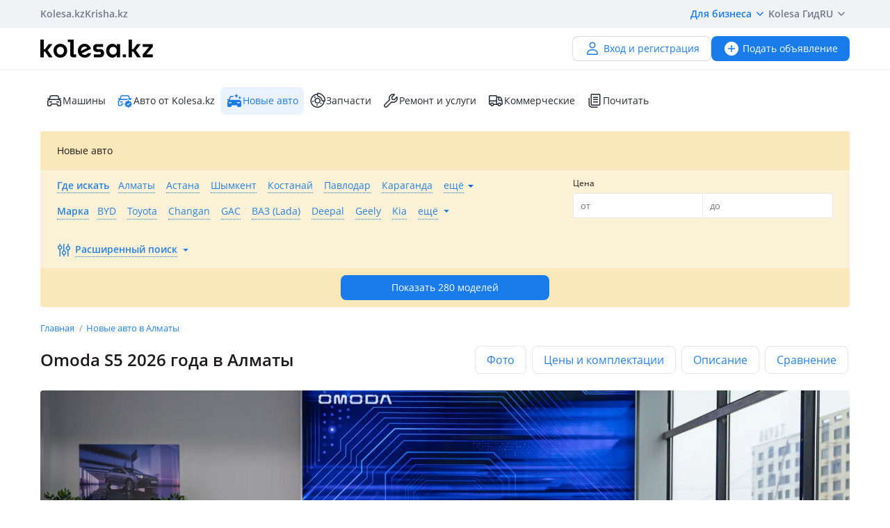

--- FILE ---
content_type: text/html; charset=UTF-8
request_url: https://kolesa.kz/cars/new/omoda-s5-1-pokolenie-sedan/almaty/
body_size: 20462
content:
<!doctype html>
<html lang="ru" xmlns:xlink="http://www.w3.org/1999/xlink">
<head>
    <meta charset="UTF-8">
    <!--SEO-->
    <title>Новый Omoda S5 2026 в Алматы: цены на новый Омода C5</title>
    <meta name="description" content="Купить новый автомобиль ⭐ Omoda S5 ⭐ в Алматы. ⭐ Актуальные цены на все комплектации. ⭐ Сравнение комплектаций и техническая информация на сайте - kolesa.kz"/>
    <meta name="keywords" content="новый, omoda, 2026, алматы, цены, омода"/>
    <meta property="fb:pages" content="487915631223232" />
    <meta name="yandex-verification" content="3a6b5a2f06b43bce" />
            <link href="//m.kolesa.kz/cars/new/omoda-s5-1-pokolenie-sedan/almaty/" media="only screen and (max-width: 640px)" rel="alternate">
                    <link rel="canonical" href="https://kolesa.kz/cars/new/omoda-s5-1-pokolenie-sedan/almaty/"/>
                    <meta name='wmail-verification' content='69476cf770e74b47e29b023e1eedfdb9' />
            <!--SEO-->
    <meta name="author" content="Kolesa" />
                <link rel="stylesheet" type="text/css" href="//kolesa.kz/static/frontend/css/main-vendor.b0c4d62a0b.css" />
<link rel="stylesheet" type="text/css" href="//kolesa.kz/static/frontend/css/main-payment.9e599cbbd4.css" />
<link rel="stylesheet" type="text/css" href="//kolesa.kz/static/frontend/css/main-common.6b05f41be0.css" />
<link rel="stylesheet" type="text/css" href="//kolesa.kz/static/frontend/css/main-tailwind.c337bb9971.css" />

    
    <link rel="stylesheet" type="text/css" href="//kolesa.kz/static/frontend/css/main-new-auto.ee778bb559.css" />

    <link rel="icon" href="/favicon.ico?v=2" sizes="any">
<link rel="icon" href="/icon.svg?v=2" type="image/svg+xml">
<link rel="apple-touch-icon" href="/apple-touch-icon.png?v=2">
<link rel="manifest" href="/manifest.webmanifest?v=2">
<meta name="apple-mobile-web-app-title" content="Kolesa.kz">
<meta name="application-name" content="Kolesa.kz">
<meta name="theme-color" content="#ffffff">
    <script type="text/javascript">
        var YaDirectParams = {
            stat_id: 1,
            ad_format: "direct",
            font_size: 1,
            type: "oldHorizontal",
            limit: 1,
            title_font_size: 3,
            links_underline: true,
            site_bg_color: "FFFFFF",
            bg_color: "FFF2CF",
            title_color: "996633",
            url_color: "0000CC",
            text_color: "333333",
            hover_color: "0066FF",
            favicon: true,
            no_sitelinks: true
        };
    </script>

            

    
<meta property="og:image" content="https://kolesa.kz/static/frontend/images/og-image.jpg"/>
    
            <script type="application/ld+json">
            {"@context":"https:\/\/schema.org\/","@type":"Product","image":[{"@type":"ImageObject","contentUrl":"https:\/\/kolesa-photos.kcdn.online\/kolesa-newautomodels\/65081b492b8bfa47fb2e1222\/49\/full.jpg"},{"@type":"ImageObject","contentUrl":"https:\/\/kolesa-photos.kcdn.online\/kolesa-newautomodels\/65081b492b8bfa47fb2e1222\/50\/full.jpg"},{"@type":"ImageObject","contentUrl":"https:\/\/kolesa-photos.kcdn.online\/kolesa-newautomodels\/65081b492b8bfa47fb2e1222\/51\/full.jpg"},{"@type":"ImageObject","contentUrl":"https:\/\/kolesa-photos.kcdn.online\/kolesa-newautomodels\/65081b492b8bfa47fb2e1222\/52\/full.jpg"},{"@type":"ImageObject","contentUrl":"https:\/\/kolesa-photos.kcdn.online\/kolesa-newautomodels\/65081b492b8bfa47fb2e1222\/53\/full.jpg"},{"@type":"ImageObject","contentUrl":"https:\/\/kolesa-photos.kcdn.online\/kolesa-newautomodels\/65081b492b8bfa47fb2e1222\/54\/full.jpg"},{"@type":"ImageObject","contentUrl":"https:\/\/kolesa-photos.kcdn.online\/kolesa-newautomodels\/65081b492b8bfa47fb2e1222\/55\/full.jpg"},{"@type":"ImageObject","contentUrl":"https:\/\/kolesa-photos.kcdn.online\/kolesa-newautomodels\/65081b492b8bfa47fb2e1222\/56\/full.jpg"},{"@type":"ImageObject","contentUrl":"https:\/\/kolesa-photos.kcdn.online\/kolesa-newautomodels\/65081b492b8bfa47fb2e1222\/57\/full.jpg"},{"@type":"ImageObject","contentUrl":"https:\/\/kolesa-photos.kcdn.online\/kolesa-newautomodels\/65081b492b8bfa47fb2e1222\/58\/full.jpg"},{"@type":"ImageObject","contentUrl":"https:\/\/kolesa-photos.kcdn.online\/kolesa-newautomodels\/65081b492b8bfa47fb2e1222\/59\/full.jpg"},{"@type":"ImageObject","contentUrl":"https:\/\/kolesa-photos.kcdn.online\/kolesa-newautomodels\/65081b492b8bfa47fb2e1222\/60\/full.jpg"},{"@type":"ImageObject","contentUrl":"https:\/\/kolesa-photos.kcdn.online\/kolesa-newautomodels\/65081b492b8bfa47fb2e1222\/61\/full.jpg"},{"@type":"ImageObject","contentUrl":"https:\/\/kolesa-photos.kcdn.online\/kolesa-newautomodels\/65081b492b8bfa47fb2e1222\/62\/full.jpg"},{"@type":"ImageObject","contentUrl":"https:\/\/kolesa-photos.kcdn.online\/kolesa-newautomodels\/65081b492b8bfa47fb2e1222\/63\/full.jpg"},{"@type":"ImageObject","contentUrl":"https:\/\/kolesa-photos.kcdn.online\/kolesa-newautomodels\/65081b492b8bfa47fb2e1222\/64\/full.jpg"},{"@type":"ImageObject","contentUrl":"https:\/\/kolesa-photos.kcdn.online\/kolesa-newautomodels\/65081b492b8bfa47fb2e1222\/65\/full.jpg"},{"@type":"ImageObject","contentUrl":"https:\/\/kolesa-photos.kcdn.online\/kolesa-newautomodels\/65081b492b8bfa47fb2e1222\/66\/full.jpg"},{"@type":"ImageObject","contentUrl":"https:\/\/kolesa-photos.kcdn.online\/kolesa-newautomodels\/65081b492b8bfa47fb2e1222\/67\/full.jpg"},{"@type":"ImageObject","contentUrl":"https:\/\/kolesa-photos.kcdn.online\/kolesa-newautomodels\/65081b492b8bfa47fb2e1222\/68\/full.jpg"},{"@type":"ImageObject","contentUrl":"https:\/\/kolesa-photos.kcdn.online\/kolesa-newautomodels\/65081b492b8bfa47fb2e1222\/69\/full.jpg"},{"@type":"ImageObject","contentUrl":"https:\/\/kolesa-photos.kcdn.online\/kolesa-newautomodels\/65081b492b8bfa47fb2e1222\/70\/full.jpg"},{"@type":"ImageObject","contentUrl":"https:\/\/kolesa-photos.kcdn.online\/kolesa-newautomodels\/65081b492b8bfa47fb2e1222\/73\/full.jpg"},{"@type":"ImageObject","contentUrl":"https:\/\/kolesa-photos.kcdn.online\/kolesa-newautomodels\/65081b492b8bfa47fb2e1222\/74\/full.jpg"},{"@type":"ImageObject","contentUrl":"https:\/\/kolesa-photos.kcdn.online\/kolesa-newautomodels\/65081b492b8bfa47fb2e1222\/75\/full.jpg"},{"@type":"ImageObject","contentUrl":"https:\/\/kolesa-photos.kcdn.online\/kolesa-newautomodels\/65081b492b8bfa47fb2e1222\/76\/full.jpg"},{"@type":"ImageObject","contentUrl":"https:\/\/kolesa-photos.kcdn.online\/kolesa-newautomodels\/65081b492b8bfa47fb2e1222\/77\/full.jpg"},{"@type":"ImageObject","contentUrl":"https:\/\/kolesa-photos.kcdn.online\/kolesa-newautomodels\/65081b492b8bfa47fb2e1222\/78\/full.jpg"},{"@type":"ImageObject","contentUrl":"https:\/\/kolesa-photos.kcdn.online\/kolesa-newautomodels\/65081b492b8bfa47fb2e1222\/79\/full.jpg"},{"@type":"ImageObject","contentUrl":"https:\/\/kolesa-photos.kcdn.online\/kolesa-newautomodels\/65081b492b8bfa47fb2e1222\/80\/full.jpg"},{"@type":"ImageObject","contentUrl":"https:\/\/kolesa-photos.kcdn.online\/kolesa-newautomodels\/65081b492b8bfa47fb2e1222\/81\/full.jpg"},{"@type":"ImageObject","contentUrl":"https:\/\/kolesa-photos.kcdn.online\/kolesa-newautomodels\/65081b492b8bfa47fb2e1222\/82\/full.jpg"},{"@type":"ImageObject","contentUrl":"https:\/\/kolesa-photos.kcdn.online\/kolesa-newautomodels\/65081b492b8bfa47fb2e1222\/83\/full.jpg"},{"@type":"ImageObject","contentUrl":"https:\/\/kolesa-photos.kcdn.online\/kolesa-newautomodels\/65081b492b8bfa47fb2e1222\/84\/full.jpg"},{"@type":"ImageObject","contentUrl":"https:\/\/kolesa-photos.kcdn.online\/kolesa-newautomodels\/65081b492b8bfa47fb2e1222\/85\/full.jpg"},{"@type":"ImageObject","contentUrl":"https:\/\/kolesa-photos.kcdn.online\/kolesa-newautomodels\/65081b492b8bfa47fb2e1222\/86\/full.jpg"},{"@type":"ImageObject","contentUrl":"https:\/\/kolesa-photos.kcdn.online\/kolesa-newautomodels\/65081b492b8bfa47fb2e1222\/87\/full.jpg"},{"@type":"ImageObject","contentUrl":"https:\/\/kolesa-photos.kcdn.online\/kolesa-newautomodels\/65081b492b8bfa47fb2e1222\/88\/full.jpg"},{"@type":"ImageObject","contentUrl":"https:\/\/kolesa-photos.kcdn.online\/kolesa-newautomodels\/65081b492b8bfa47fb2e1222\/89\/full.jpg"}],"name":"Omoda S5","description":"\u0441\u0435\u0434\u0430\u043d","brand":{"@type":"brand","name":"OMODA"},"offers":{"@type":"AggregateOffer","lowPrice":7990000,"highPrice":8190000,"offerCount":38,"priceCurrency":"KZT"}}
        </script>
    
    <script>
    loadErrorsMap = [];
    loadErrorHandler = function(node) {
        loadErrorsMap.push(node);
    }
</script>
    
    <link
        rel="preload"
        href="https://kolesa.kz/static/frontend/fonts/OpenSans-Regular.woff2"
        as="font"
        type="font/woff2"
        crossorigin="anonymous"
    >
    <link
        rel="preload"
        href="https://kolesa.kz/static/frontend/fonts/OpenSans-Semibold.woff2"
        as="font"
        type="font/woff2"
        crossorigin="anonymous"
    >
        <!-- Google Tag Manager -->
<script>(function(w,d,s,l,i){w[l]=w[l]||[];w[l].push({'gtm.start':new Date().getTime(),event:'gtm.js'});
var f=d.getElementsByTagName(s)[0],j=d.createElement(s),dl=l!='dataLayer'?'&l='+l:'';
j.async=true;j.src='https://www.googletagmanager.com/gtm.js?id='+i+dl;f.parentNode.insertBefore(j,f);
})(window,document,'script','dataLayer','GTM-M6NQ9S');</script>

<script>
    window.dataLayer = window.dataLayer || [];
    window.gtag = function () { dataLayer.push(arguments); }

    window.gtag('js', new Date());
    window.gtag('config', 'G-K434WRXPFF');
</script>
<!-- End Google Tag Manager -->

<!-- TikTok Pixel -->
<script>
    !function (w, d, t) {
        w.TiktokAnalyticsObject=t;var ttq=w[t]=w[t]||[];ttq.methods=["page","track","identify","instances","debug","on","off","once","ready","alias","group","enableCookie","disableCookie"],ttq.setAndDefer=function(t,e){t[e]=function(){t.push([e].concat(Array.prototype.slice.call(arguments,0)))}};for(var i=0;i<ttq.methods.length;i++)ttq.setAndDefer(ttq,ttq.methods[i]);ttq.instance=function(t){for(var e=ttq._i[t]||[],n=0;n<ttq.methods.length;n++
        )ttq.setAndDefer(e,ttq.methods[n]);return e},ttq.load=function(e,n){var i="https://analytics.tiktok.com/i18n/pixel/events.js";ttq._i=ttq._i||{},ttq._i[e]=[],ttq._i[e]._u=i,ttq._t=ttq._t||{},ttq._t[e]=+new Date,ttq._o=ttq._o||{},ttq._o[e]=n||{};n=document.createElement("script");n.type="text/javascript",n.async=!0,n.src=i+"?sdkid="+e+"&lib="+t;e=document.getElementsByTagName("script")[0];e.parentNode.insertBefore(n,e)};

        ttq.load('CBCFH3RC77U9CRRSGTL0');
        ttq.page();
    }(window, document, 'ttq');
</script>
<!-- End TikTok Pixel -->

<script>
    var listing = {
        items: [],
        vip: [],
        grid: [],
        hot: [],
    };
</script>

    <script async src="https://securepubads.g.doubleclick.net/tag/js/gpt.js"></script>
<script>
    window.googletag = window.googletag || { cmd: [] };

    googletag.cmd.push(function () {
        // Скрываем баннеры если в них не появился контент.
        var iterations = 0;
        var interval = window.setInterval(function () {
            try {
                var elements = document.querySelectorAll('.common-b');

                if (elements.length < 1 || ++iterations > 100) {
                    window.clearInterval(interval);
                }

                elements.forEach(function (node) {

                        if (!node.children[0]) {
                            node.style.display = "none";

                            return;
                        }

                        node.style.display = window.getComputedStyle(node.children[0]).display === 'none' ? 'none' : undefined;
                });
            } catch (e) {
                clearInterval(interval);
            }
        }, 50);
    });
</script>
    </head>
<body class="new-auto-show">
    <script>
    var data = {"isProduction":true,"auth-url":"\/user\/ajax-xdm-auth\/","appHost":"\/\/app.kolesa.kz","views":{"link":"\/ms\/views\/kolesa"},"cookieDomain":".kolesa.kz","language":"ru","selectLanguage":{"enabled":true,"current":"ru","alias":"ru","languages":{"kz":"\u049a\u0430\u0437\u0430\u049b\u0448\u0430","ru":"\u0420\u0443\u0441\u0441\u043a\u0438\u0439"},"pageUrl":"\/cars\/new\/omoda-s5-1-pokolenie-sedan\/almaty\/"},"staticLink":"\/\/kolesa.kz\/static\/frontend","cdn":{"cookie":"kl_cdn_host","defaultHost":"kolesa-photos.kcdn.online"},"limitValues":5,"multiSelectDelimiter":",","sizeNotifications":5,"isCreditPage":false,"isResalePage":false,"hasVerifiedPhone":false,"globalUserId":null,"listedUsersToReport":[18949883],"isNYEnabled":false,"userVerificationDeeplink":null,"isBusinessPlusPackageActive":false,"isResellerPackageActive":false,"isNewAutoPartner":false,"isUsedCarDealer":false,"canAddVideo":false,"panda":{"topic":"kolesa-frontend-user-events-prod","hostsEndpoint":"https:\/\/app.kolesa.kz\/events-v2.json","isAvailable":true},"monoSpa":{"hosts":{"desktop":"https:\/\/kolesa.kz","mobile":"https:\/\/m.kolesa.kz","webview":"https:\/\/wv.kolesa.kz"}},"buckyConfig":{"host":"https:\/\/kolesa.kz\/ms\/rum","aggregationInterval":100,"sample":1},"buckyPrefix":"kolesa.frontend","sentryConfig":{"isEnabled":true,"blackList":"metrika,Non-Error promise rejection,partner-code-bundles,pcode,AdSDK,gtm.js,Invalid scheme,chrome-extension,anonymous,ntp is not defined,pubads,pagead,freed script,adfox,illegal character,Script error,Invalid scheme,Script error.,"},"advisory":{"url":"\/a\/ajax-advisory\/","timeoutSeconds":5,"cookieName":"promo_advisory_new","cookieDeclineTimeout":86400,"cookieApplyTimeout":86400},"guideHints":{"url":"\/ajax-get-guide-hints\/","cookiePrefix":"gh_"},"accountFill":{"url":"https:\/\/pay.kolesa.kz\/cabinet?"},"urlToSettings":"\/passport\/settings\/","gatewayScript":["https:\/\/pay.kolesa.kz\/static\/js\/gateway\/common\/iframe-loader.js"],"paidServicesUrls":{"move-to-archive":"\/my\/ajax-move-to-archive\/"},"modelName":"omoda-s5-1-pokolenie-sedan","parameters":{"auto.car.mm":["234","2"],"regionAlias":"almaty","markId":4308,"modelId":24016},"urls":{"getTrims":"\/cars\/new\/equipment\/omoda-s5-1-pokolenie-sedan\/","getAdverts":"\/cars\/new\/adverts\/equipments\/","carsSearch":"","baseSearch":""},"trims":{"data":[{"item":{"title":"Life","enginePower":0,"price":"7 990 000","previewOptions":[{"key":"\u0414\u0432\u0438\u0433\u0430\u0442\u0435\u043b\u044c","alias":"engine","value":"113 \u043b.\u0441. \/ \u0411\u0435\u043d\u0437\u0438\u043d"},{"key":"\u041f\u0440\u0438\u0432\u043e\u0434","alias":"dWheel","value":"\u043f\u0435\u0440\u0435\u0434\u043d\u0438\u0439"},{"key":"\u041a\u043e\u0440\u043e\u0431\u043a\u0430 \u043f\u0435\u0440\u0435\u0434\u0430\u0447","alias":"transmission","value":"\u0432\u0430\u0440\u0438\u0430\u0442\u043e\u0440"}],"selectedOptions":[[{"key":"volume","type":"text","value":"1.5 \u043b"},{"key":"fuel","type":"text","value":"\u0411\u0435\u043d\u0437\u0438\u043d"},{"key":"tax","type":"text","value":"7864 \u0442\u0433"},{"key":"power","type":"text","value":"113 \u043b.\u0441."},{"key":"torque","type":"text","value":"138 \u041d\u00b7\u043c"},{"key":"transmission","type":"text","value":"\u0432\u0430\u0440\u0438\u0430\u0442\u043e\u0440"},{"key":"dWheel","type":"text","value":"\u043f\u0435\u0440\u0435\u0434\u043d\u0438\u0439"},{"key":"acceleration","type":"text","value":"13.2 \u0441"}],[{"type":"text","value":"\u043b\u0438\u0442\u044b\u0435 R16"},{"type":"text","value":"\u0433\u0430\u043b\u043e\u0433\u0435\u043d"},{"type":"text","value":"LED"},{"type":"icon","value":"yes"},{"type":"icon","value":"no"}],[{"type":"text","value":"\u043a\u043e\u0436\u0430"},{"type":"text","value":"\u0432\u0441\u0435\u0445 \u0434\u0432\u0435\u0440\u0435\u0439"},{"type":"icon","value":"yes"},{"type":"icon","value":"yes"},{"type":"text","value":"10.25\" \u0438 4"},{"type":"icon","value":"yes"},{"type":"icon","value":"no"},{"type":"icon","value":"yes"},{"type":"icon","value":"no"},{"type":"icon","value":"yes"},{"type":"icon","value":"yes"},{"type":"icon","value":"yes"},{"type":"icon","value":"yes"},{"type":"icon","value":"no"},{"type":"icon","value":"no"},{"type":"text","value":"\u043f\u0435\u0440\u0435\u0434\u043d\u0438\u0435"},{"type":"icon","value":"yes"},{"type":"icon","value":"yes"},{"type":"icon","value":"yes"}],[{"type":"text","value":"10.25\""},{"type":"icon","value":"yes"},{"type":"icon","value":"yes"},{"type":"icon","value":"yes"},{"type":"icon","value":"no"},{"type":"icon","value":"no"},{"type":"icon","value":"no"},{"type":"icon","value":"no"},{"type":"icon","value":"no"},{"type":"text","value":"\u0437\u0430\u0434\u043d\u0438\u0435"},{"type":"icon","value":"yes"}],[{"type":"icon","value":"yes"},{"type":"icon","value":"no"},{"type":"icon","value":"no"},{"type":"icon","value":"yes"},{"type":"icon","value":"yes"},{"type":"text","value":"LED"},{"type":"icon","value":"no"},{"type":"icon","value":"yes"},{"type":"icon","value":"yes"}]],"advertsCount":0,"advertData":{"id":191463346,"photoList":{"x1":"https:\/\/kolesa-photos.kcdn.online\/webp\/ef\/efacfbd7-5ccd-4491-9e38-9f24ccd58bb5\/1-400x300.webp","x2":"https:\/\/kolesa-photos.kcdn.online\/webp\/ef\/efacfbd7-5ccd-4491-9e38-9f24ccd58bb5\/1-750x470.webp","alt":"OMODA S5 Life 2025 \u0433\u043e\u0434\u0430 \u0437\u0430 7 990 000 \u0442\u0433. \u0432 \u0410\u043b\u043c\u0430\u0442\u044b"},"region":"\u0410\u043b\u043c\u0430\u0442\u044b","baseInfo":"2025 \u0433., \u043d\u043e\u0432\u044b\u0439 \u0441\u0435\u0434\u0430\u043d, 1.5 \u043b, \u0431\u0435\u043d\u0437\u0438\u043d, \u041a\u041f\u041f \u0432\u0430\u0440\u0438\u0430\u0442\u043e\u0440, \u0447\u0435\u0440\u043d\u044b\u0439, \u043c\u0435\u0442\u0430\u043b\u043b\u0438\u043a, \u043b\u0438\u0442\u044b\u0435 \u0434\u0438\u0441\u043a\u0438, \u0434\u043d\u0435\u0432\u043d\u044b\u0435 \u0445\u043e\u0434\u043e\u0432\u044b\u0435 \u043e\u0433\u043d\u0438, \u043e\u0431\u043e\u0433\u0440\u0435\u0432 \u0437\u0435\u0440\u043a\u0430\u043b, \u043a\u043e\u0436\u0430, \u0430\u0443\u0434\u0438\u043e\u0441\u0438\u0441\u0442\u0435\u043c\u0430, bluetooth, USB, ABS, \u0438\u043c\u043c\u043e\u0431\u0438\u043b\u0430\u0439\u0437\u0435\u0440, \u043a\u043e\u043d\u0434\u0438\u0446\u0438\u043e\u043d\u0435\u0440, \u043a\u043b\u0438\u043c\u0430\u0442-\u043a\u043e\u043d\u0442\u0440\u043e\u043b\u044c, \u043a\u0440\u0443\u0438\u0437-\u043a\u043e\u043d\u0442\u0440\u043e\u043b\u044c, \u043f\u043e\u0434\u043e\u0433\u0440\u0435\u0432 \u0441\u0438\u0434\u0435\u043d\u0438\u0439, \u043f\u0430\u0440\u043a\u0442\u0440\u043e\u043d\u0438\u043a\u0438","monthlyPrice":"","price":"7 990 000 ","features":[{"key":"\u0414\u0432\u0438\u0433\u0430\u0442\u0435\u043b\u044c","value":"1.5 \u043b. \/ \u0411\u0435\u043d\u0437\u0438\u043d"},{"key":"\u041f\u0440\u0438\u0432\u043e\u0434","value":"\u041f\u0435\u0440\u0435\u0434\u043d\u0438\u0439"},{"key":"\u041a\u043e\u0440\u043e\u0431\u043a\u0430 \u043f\u0435\u0440\u0435\u0434\u0430\u0447","value":"\u0412\u0430\u0440\u0438\u0430\u0442\u043e\u0440"}],"showLink":"\/a\/show\/191463346?isFromNewAuto=1","nbAdverts":2,"searchLink":"\/cars\/novye-avtomobili\/omoda\/s5\/almaty\/?auto_car_equipment=Life&who=4&isFromNewAuto=1&source=new-auto-listing"}},"params":{"catId":2,"text":"Life","query":{"data":{"auto.car.mm":[234,"2"],"auto.emergency":4,"who":4,"generationId":110976,"region":"\u0410\u043b\u043c\u0430\u0442\u044b","auto_car_equipment":"Life"}}}},{"item":{"title":"Prestige","enginePower":0,"price":"11 990 000","previewOptions":[{"key":"\u0414\u0432\u0438\u0433\u0430\u0442\u0435\u043b\u044c","alias":"engine","value":"147 \u043b.\u0441. \/ \u0411\u0435\u043d\u0437\u0438\u043d"},{"key":"\u041f\u0440\u0438\u0432\u043e\u0434","alias":"dWheel","value":"\u043f\u0435\u0440\u0435\u0434\u043d\u0438\u0439"},{"key":"\u041a\u043e\u0440\u043e\u0431\u043a\u0430 \u043f\u0435\u0440\u0435\u0434\u0430\u0447","alias":"transmission","value":"\u0432\u0430\u0440\u0438\u0430\u0442\u043e\u0440"}],"selectedOptions":[[{"key":"volume","type":"text","value":"1.5 \u043b"},{"key":"fuel","type":"text","value":"\u0411\u0435\u043d\u0437\u0438\u043d"},{"key":"tax","type":"text","value":"7864 \u0442\u0433"},{"key":"power","type":"text","value":"147 \u043b.\u0441."},{"key":"torque","type":"text","value":"210 \u041d\u00b7\u043c"},{"key":"transmission","type":"text","value":"\u0432\u0430\u0440\u0438\u0430\u0442\u043e\u0440"},{"key":"dWheel","type":"text","value":"\u043f\u0435\u0440\u0435\u0434\u043d\u0438\u0439"},{"key":"acceleration","type":"text","value":"9.7 \u0441"}],[{"type":"text","value":"\u043b\u0438\u0442\u044b\u0435 R17"},{"type":"text","value":"LED"},{"type":"text","value":"LED"},{"type":"icon","value":"yes"},{"type":"icon","value":"no"}],[{"type":"text","value":"\u043a\u043e\u0436\u0430"},{"type":"text","value":"\u0432\u0441\u0435\u0445 \u0434\u0432\u0435\u0440\u0435\u0439"},{"type":"icon","value":"yes"},{"type":"icon","value":"yes"},{"type":"text","value":"10.25\" \u0438 6"},{"type":"icon","value":"yes"},{"type":"icon","value":"yes"},{"type":"icon","value":"yes"},{"type":"icon","value":"yes"},{"type":"icon","value":"yes"},{"type":"icon","value":"yes"},{"type":"icon","value":"yes"},{"type":"icon","value":"yes"},{"type":"icon","value":"yes"},{"type":"icon","value":"yes"},{"type":"text","value":"\u043f\u0435\u0440\u0435\u0434\u043d\u0438\u0435 + 2 \u0440\u044f\u0434"},{"type":"icon","value":"yes"},{"type":"icon","value":"yes"},{"type":"icon","value":"no"}],[{"type":"text","value":"10.25\""},{"type":"icon","value":"yes"},{"type":"icon","value":"yes"},{"type":"icon","value":"yes"},{"type":"icon","value":"no"},{"type":"icon","value":"no"},{"type":"icon","value":"no"},{"type":"icon","value":"no"},{"type":"icon","value":"no"},{"type":"text","value":"\u0437\u0430\u0434\u043d\u0438\u0435"},{"type":"icon","value":"yes"}],[{"type":"icon","value":"yes"},{"type":"icon","value":"no"},{"type":"icon","value":"no"},{"type":"icon","value":"yes"},{"type":"icon","value":"yes"},{"type":"text","value":"LED"},{"type":"icon","value":"no"},{"type":"icon","value":"yes"},{"type":"icon","value":"yes"}]],"advertsCount":0,"advertData":null}},{"item":{"title":"Luxury","enginePower":0,"price":"8 190 000","previewOptions":[{"key":"\u0414\u0432\u0438\u0433\u0430\u0442\u0435\u043b\u044c","alias":"engine","value":"147 \u043b.\u0441. \/ \u0411\u0435\u043d\u0437\u0438\u043d"},{"key":"\u041f\u0440\u0438\u0432\u043e\u0434","alias":"dWheel","value":"\u043f\u0435\u0440\u0435\u0434\u043d\u0438\u0439"},{"key":"\u041a\u043e\u0440\u043e\u0431\u043a\u0430 \u043f\u0435\u0440\u0435\u0434\u0430\u0447","alias":"transmission","value":"\u0432\u0430\u0440\u0438\u0430\u0442\u043e\u0440"}],"selectedOptions":[[{"key":"volume","type":"text","value":"1.5 \u043b"},{"key":"fuel","type":"text","value":"\u0411\u0435\u043d\u0437\u0438\u043d"},{"key":"tax","type":"text","value":"7864 \u0442\u0433"},{"key":"power","type":"text","value":"147 \u043b.\u0441."},{"key":"torque","type":"text","value":"210 \u041d\u00b7\u043c"},{"key":"transmission","type":"text","value":"\u0432\u0430\u0440\u0438\u0430\u0442\u043e\u0440"},{"key":"dWheel","type":"text","value":"\u043f\u0435\u0440\u0435\u0434\u043d\u0438\u0439"},{"key":"acceleration","type":"text","value":"9.7 \u0441"}],[{"type":"text","value":"\u043b\u0438\u0442\u044b\u0435 R17"},{"type":"text","value":"LED"},{"type":"text","value":"LED"},{"type":"icon","value":"yes"},{"type":"icon","value":"yes"}],[{"type":"text","value":"\u043a\u043e\u0436\u0430"},{"type":"text","value":"\u0432\u0441\u0435\u0445 \u0434\u0432\u0435\u0440\u0435\u0439"},{"type":"icon","value":"yes"},{"type":"icon","value":"yes"},{"type":"text","value":"10.25\" \u0438 6"},{"type":"icon","value":"yes"},{"type":"icon","value":"yes"},{"type":"icon","value":"yes"},{"type":"icon","value":"yes"},{"type":"icon","value":"yes"},{"type":"icon","value":"yes"},{"type":"icon","value":"yes"},{"type":"icon","value":"yes"},{"type":"icon","value":"yes"},{"type":"icon","value":"yes"},{"type":"text","value":"\u043f\u0435\u0440\u0435\u0434\u043d\u0438\u0435 + 2 \u0440\u044f\u0434"},{"type":"icon","value":"yes"},{"type":"icon","value":"yes"},{"type":"icon","value":"yes"}],[{"type":"text","value":"10.25\""},{"type":"icon","value":"yes"},{"type":"icon","value":"yes"},{"type":"text","value":"\u0441 \u043a\u0440\u0443\u0433\u043e\u0432\u044b\u043c \u043e\u0431\u0437\u043e\u0440\u043e\u043c"},{"type":"icon","value":"yes"},{"type":"icon","value":"yes"},{"type":"icon","value":"yes"},{"type":"icon","value":"yes"},{"type":"icon","value":"yes"},{"type":"text","value":"\u0437\u0430\u0434\u043d\u0438\u0435"},{"type":"text","value":"\u0430\u0434\u0430\u043f\u0442\u0438\u0432\u043d\u044b\u0439"}],[{"type":"icon","value":"yes"},{"type":"icon","value":"yes"},{"type":"icon","value":"yes"},{"type":"icon","value":"yes"},{"type":"icon","value":"yes"},{"type":"text","value":"LED"},{"type":"icon","value":"yes"},{"type":"icon","value":"yes"},{"type":"icon","value":"yes"}]],"advertsCount":0,"advertData":{"id":204118878,"photoList":{"x1":"https:\/\/kolesa-photos.kcdn.online\/webp\/a4\/a49d8720-962c-460a-9968-a05acbcad3cb\/1-400x300.webp","x2":"https:\/\/kolesa-photos.kcdn.online\/webp\/a4\/a49d8720-962c-460a-9968-a05acbcad3cb\/1-750x470.webp","alt":"OMODA S5 Luxury 2025 \u0433\u043e\u0434\u0430 \u0437\u0430 8 190 000 \u0442\u0433. \u0432 \u0410\u043b\u043c\u0430\u0442\u044b"},"region":"\u0410\u043b\u043c\u0430\u0442\u044b","baseInfo":"2025 \u0433., \u043d\u043e\u0432\u044b\u0439 \u0441\u0435\u0434\u0430\u043d, 1.5 \u043b, \u0431\u0435\u043d\u0437\u0438\u043d, \u041a\u041f\u041f \u0432\u0430\u0440\u0438\u0430\u0442\u043e\u0440, \u0447\u0435\u0440\u043d\u044b\u0439, \u043c\u0435\u0442\u0430\u043b\u043b\u0438\u043a, \u043b\u0438\u0442\u044b\u0435 \u0434\u0438\u0441\u043a\u0438, \u0434\u043d\u0435\u0432\u043d\u044b\u0435 \u0445\u043e\u0434\u043e\u0432\u044b\u0435 \u043e\u0433\u043d\u0438, \u043e\u0431\u043e\u0433\u0440\u0435\u0432 \u0437\u0435\u0440\u043a\u0430\u043b, \u043a\u043e\u0436\u0430, \u0430\u0443\u0434\u0438\u043e\u0441\u0438\u0441\u0442\u0435\u043c\u0430, bluetooth, USB, ABS, \u0438\u043c\u043c\u043e\u0431\u0438\u043b\u0430\u0439\u0437\u0435\u0440, \u043a\u043e\u043d\u0434\u0438\u0446\u0438\u043e\u043d\u0435\u0440, \u043a\u043b\u0438\u043c\u0430\u0442-\u043a\u043e\u043d\u0442\u0440\u043e\u043b\u044c, \u043a\u0440\u0443\u0438\u0437-\u043a\u043e\u043d\u0442\u0440\u043e\u043b\u044c, \u043f\u043e\u0434\u043e\u0433\u0440\u0435\u0432 \u0441\u0438\u0434\u0435\u043d\u0438\u0439, \u043f\u0430\u0440\u043a\u0442\u0440\u043e\u043d\u0438\u043a\u0438","monthlyPrice":"","price":"8 190 000 ","features":[{"key":"\u0414\u0432\u0438\u0433\u0430\u0442\u0435\u043b\u044c","value":"1.5 \u043b. \/ \u0411\u0435\u043d\u0437\u0438\u043d"},{"key":"\u041f\u0440\u0438\u0432\u043e\u0434","value":"\u041f\u0435\u0440\u0435\u0434\u043d\u0438\u0439"},{"key":"\u041a\u043e\u0440\u043e\u0431\u043a\u0430 \u043f\u0435\u0440\u0435\u0434\u0430\u0447","value":"\u0412\u0430\u0440\u0438\u0430\u0442\u043e\u0440"}],"showLink":"\/a\/show\/204118878?isFromNewAuto=1","nbAdverts":2,"searchLink":"\/cars\/novye-avtomobili\/omoda\/s5\/almaty\/?auto_car_equipment=Luxury&who=4&isFromNewAuto=1&source=new-auto-listing"}},"params":{"catId":2,"text":"Luxury","query":{"data":{"auto.car.mm":[234,"2"],"auto.emergency":4,"who":4,"generationId":110976,"region":"\u0410\u043b\u043c\u0430\u0442\u044b","auto_car_equipment":"Luxury"}}}}],"adverts":{"Life":[{"id":191463346,"name":"OMODA S5 Life","description":"2025 \u0433., \u043d\u043e\u0432\u044b\u0439 \u0441\u0435\u0434\u0430\u043d, 1.5 \u043b, \u0431\u0435\u043d\u0437\u0438\u043d, \u041a\u041f\u041f \u0432\u0430\u0440\u0438\u0430\u0442\u043e\u0440, \u0447\u0435\u0440\u043d\u044b\u0439, \u043c\u0435\u0442\u0430\u043b\u043b\u0438\u043a, \u043b\u0438\u0442\u044b\u0435 \u0434\u0438\u0441\u043a\u0438, \u0434\u043d\u0435\u0432\u043d\u044b\u0435 \u0445\u043e\u0434\u043e\u0432\u044b\u0435 \u043e\u0433\u043d\u0438, \u043e\u0431\u043e\u0433\u0440\u0435\u0432 \u0437\u0435\u0440\u043a\u0430\u043b, \u043a\u043e\u0436\u0430, \u0430\u0443\u0434\u0438\u043e\u0441\u0438\u0441\u0442\u0435\u043c\u0430, bluetooth, USB, ABS, \u0438\u043c\u043c\u043e\u0431\u0438\u043b\u0430\u0439\u0437\u0435\u0440, \u043a\u043e\u043d\u0434\u0438\u0446\u0438\u043e\u043d\u0435\u0440, \u043a\u043b\u0438\u043c\u0430\u0442-\u043a\u043e\u043d\u0442\u0440\u043e\u043b\u044c, \u043a\u0440\u0443\u0438\u0437-\u043a\u043e\u043d\u0442\u0440\u043e\u043b\u044c, \u043f\u043e\u0434\u043e\u0433\u0440\u0435\u0432 \u0441\u0438\u0434\u0435\u043d\u0438\u0439, \u043f\u0430\u0440\u043a\u0442\u0440\u043e\u043d\u0438\u043a\u0438","link":"\/a\/show\/191463346?source=new-auto-link&search_id=6b072631117f0f1f890b969f8b1b23eb06e4702b&search_type=new_auto&advert_position=1","labels":{"isNew":true,"isDealer":true,"isOfficialDealer":true,"isVerifiedDealer":true},"advertLabels":[{"text":"\u041d\u043e\u0432\u0430\u044f","textColor":"#FFFFFF","textBackgroundColor":"#19B526"},{"text":"\u041e\u0444\u0438\u0446\u0438\u0430\u043b\u044c\u043d\u044b\u0439 \u0434\u0438\u043b\u0435\u0440","textColor":"#FFFFFF","textBackgroundColor":"#8FA0B2"}],"photo":{"x2":"https:\/\/kolesa-photos.kcdn.online\/webp\/ef\/efacfbd7-5ccd-4491-9e38-9f24ccd58bb5\/1-320x240.webp","x1":"https:\/\/kolesa-photos.kcdn.online\/webp\/ef\/efacfbd7-5ccd-4491-9e38-9f24ccd58bb5\/1-160x120.webp"},"alt":"OMODA S5 Life 2025 \u0433\u043e\u0434\u0430 \u0437\u0430 7 990 000 \u0442\u0433. \u0432 \u0410\u043b\u043c\u0430\u0442\u044b","region":"\u0410\u043b\u043c\u0430\u0442\u044b","date":"19 \u044f\u043d\u0432\u0430\u0440\u044f","views":896,"price":7990000,"creditPrice":"","packages":["turbo-sale"],"priceChangeDirection":null},{"id":173370474,"name":"OMODA S5 Life","description":"2025 \u0433., \u043d\u043e\u0432\u044b\u0439 \u0441\u0435\u0434\u0430\u043d, 1.5 \u043b, \u0431\u0435\u043d\u0437\u0438\u043d, \u041a\u041f\u041f \u0432\u0430\u0440\u0438\u0430\u0442\u043e\u0440, \u0447\u0435\u0440\u043d\u044b\u0439, \u043c\u0435\u0442\u0430\u043b\u043b\u0438\u043a, \u043b\u0438\u0442\u044b\u0435 \u0434\u0438\u0441\u043a\u0438, \u0434\u043d\u0435\u0432\u043d\u044b\u0435 \u0445\u043e\u0434\u043e\u0432\u044b\u0435 \u043e\u0433\u043d\u0438, \u043e\u0431\u043e\u0433\u0440\u0435\u0432 \u0437\u0435\u0440\u043a\u0430\u043b, \u043a\u043e\u0436\u0430, \u0430\u0443\u0434\u0438\u043e\u0441\u0438\u0441\u0442\u0435\u043c\u0430, bluetooth, USB, ABS, \u0438\u043c\u043c\u043e\u0431\u0438\u043b\u0430\u0439\u0437\u0435\u0440, \u043a\u043e\u043d\u0434\u0438\u0446\u0438\u043e\u043d\u0435\u0440, \u043a\u043b\u0438\u043c\u0430\u0442-\u043a\u043e\u043d\u0442\u0440\u043e\u043b\u044c, \u043a\u0440\u0443\u0438\u0437-\u043a\u043e\u043d\u0442\u0440\u043e\u043b\u044c, \u043f\u043e\u0434\u043e\u0433\u0440\u0435\u0432 \u0441\u0438\u0434\u0435\u043d\u0438\u0439, \u043f\u0430\u0440\u043a\u0442\u0440\u043e\u043d\u0438\u043a\u0438","link":"\/a\/show\/173370474?source=new-auto-link&search_id=6b072631117f0f1f890b969f8b1b23eb06e4702b&search_type=new_auto&advert_position=2","labels":{"isNew":true,"isDealer":true,"isOfficialDealer":true,"isVerifiedDealer":true},"advertLabels":[{"text":"\u041d\u043e\u0432\u0430\u044f","textColor":"#FFFFFF","textBackgroundColor":"#19B526"},{"text":"\u041e\u0444\u0438\u0446\u0438\u0430\u043b\u044c\u043d\u044b\u0439 \u0434\u0438\u043b\u0435\u0440","textColor":"#FFFFFF","textBackgroundColor":"#8FA0B2"}],"photo":{"x2":"https:\/\/kolesa-photos.kcdn.online\/webp\/6b\/6b11b79c-5446-4bb2-90de-9c8f2553ab9e\/1-320x240.webp","x1":"https:\/\/kolesa-photos.kcdn.online\/webp\/6b\/6b11b79c-5446-4bb2-90de-9c8f2553ab9e\/1-160x120.webp"},"alt":"OMODA S5 Life 2025 \u0433\u043e\u0434\u0430 \u0437\u0430 7 990 000 \u0442\u0433. \u0432 \u0410\u043b\u043c\u0430\u0442\u044b","region":"\u0410\u043b\u043c\u0430\u0442\u044b","date":"19 \u044f\u043d\u0432\u0430\u0440\u044f","views":797,"price":7990000,"creditPrice":"","packages":["turbo-sale"],"priceChangeDirection":null}],"Luxury":[{"id":204118878,"name":"OMODA S5 Luxury","description":"2025 \u0433., \u043d\u043e\u0432\u044b\u0439 \u0441\u0435\u0434\u0430\u043d, 1.5 \u043b, \u0431\u0435\u043d\u0437\u0438\u043d, \u041a\u041f\u041f \u0432\u0430\u0440\u0438\u0430\u0442\u043e\u0440, \u0447\u0435\u0440\u043d\u044b\u0439, \u043c\u0435\u0442\u0430\u043b\u043b\u0438\u043a, \u043b\u0438\u0442\u044b\u0435 \u0434\u0438\u0441\u043a\u0438, \u0434\u043d\u0435\u0432\u043d\u044b\u0435 \u0445\u043e\u0434\u043e\u0432\u044b\u0435 \u043e\u0433\u043d\u0438, \u043e\u0431\u043e\u0433\u0440\u0435\u0432 \u0437\u0435\u0440\u043a\u0430\u043b, \u043a\u043e\u0436\u0430, \u0430\u0443\u0434\u0438\u043e\u0441\u0438\u0441\u0442\u0435\u043c\u0430, bluetooth, USB, ABS, \u0438\u043c\u043c\u043e\u0431\u0438\u043b\u0430\u0439\u0437\u0435\u0440, \u043a\u043e\u043d\u0434\u0438\u0446\u0438\u043e\u043d\u0435\u0440, \u043a\u043b\u0438\u043c\u0430\u0442-\u043a\u043e\u043d\u0442\u0440\u043e\u043b\u044c, \u043a\u0440\u0443\u0438\u0437-\u043a\u043e\u043d\u0442\u0440\u043e\u043b\u044c, \u043f\u043e\u0434\u043e\u0433\u0440\u0435\u0432 \u0441\u0438\u0434\u0435\u043d\u0438\u0439, \u043f\u0430\u0440\u043a\u0442\u0440\u043e\u043d\u0438\u043a\u0438","link":"\/a\/show\/204118878?source=new-auto-link&search_id=6b072631117f0f1f890b969f8b1b23eb06e4702b&search_type=new_auto&advert_position=1","labels":{"isNew":true,"isDealer":true,"isOfficialDealer":true,"isVerifiedDealer":true},"advertLabels":[{"text":"\u041d\u043e\u0432\u0430\u044f","textColor":"#FFFFFF","textBackgroundColor":"#19B526"},{"text":"\u041e\u0444\u0438\u0446\u0438\u0430\u043b\u044c\u043d\u044b\u0439 \u0434\u0438\u043b\u0435\u0440","textColor":"#FFFFFF","textBackgroundColor":"#8FA0B2"}],"photo":{"x2":"https:\/\/kolesa-photos.kcdn.online\/webp\/a4\/a49d8720-962c-460a-9968-a05acbcad3cb\/1-320x240.webp","x1":"https:\/\/kolesa-photos.kcdn.online\/webp\/a4\/a49d8720-962c-460a-9968-a05acbcad3cb\/1-160x120.webp"},"alt":"OMODA S5 Luxury 2025 \u0433\u043e\u0434\u0430 \u0437\u0430 8 190 000 \u0442\u0433. \u0432 \u0410\u043b\u043c\u0430\u0442\u044b","region":"\u0410\u043b\u043c\u0430\u0442\u044b","date":"19 \u044f\u043d\u0432\u0430\u0440\u044f","views":534,"price":8190000,"creditPrice":"","packages":["turbo-sale"],"priceChangeDirection":null},{"id":204118767,"name":"OMODA S5 Luxury","description":"2025 \u0433., \u043d\u043e\u0432\u044b\u0439 \u0441\u0435\u0434\u0430\u043d, 1.5 \u043b, \u0431\u0435\u043d\u0437\u0438\u043d, \u041a\u041f\u041f \u0432\u0430\u0440\u0438\u0430\u0442\u043e\u0440, \u0447\u0435\u0440\u043d\u044b\u0439, \u043c\u0435\u0442\u0430\u043b\u043b\u0438\u043a, \u043b\u0438\u0442\u044b\u0435 \u0434\u0438\u0441\u043a\u0438, \u0434\u043d\u0435\u0432\u043d\u044b\u0435 \u0445\u043e\u0434\u043e\u0432\u044b\u0435 \u043e\u0433\u043d\u0438, \u043e\u0431\u043e\u0433\u0440\u0435\u0432 \u0437\u0435\u0440\u043a\u0430\u043b, \u043a\u043e\u0436\u0430, \u0430\u0443\u0434\u0438\u043e\u0441\u0438\u0441\u0442\u0435\u043c\u0430, bluetooth, USB, ABS, \u0438\u043c\u043c\u043e\u0431\u0438\u043b\u0430\u0439\u0437\u0435\u0440, \u043a\u043e\u043d\u0434\u0438\u0446\u0438\u043e\u043d\u0435\u0440, \u043a\u043b\u0438\u043c\u0430\u0442-\u043a\u043e\u043d\u0442\u0440\u043e\u043b\u044c, \u043a\u0440\u0443\u0438\u0437-\u043a\u043e\u043d\u0442\u0440\u043e\u043b\u044c, \u043f\u043e\u0434\u043e\u0433\u0440\u0435\u0432 \u0441\u0438\u0434\u0435\u043d\u0438\u0439, \u043f\u0430\u0440\u043a\u0442\u0440\u043e\u043d\u0438\u043a\u0438","link":"\/a\/show\/204118767?source=new-auto-link&search_id=6b072631117f0f1f890b969f8b1b23eb06e4702b&search_type=new_auto&advert_position=2","labels":{"isNew":true,"isDealer":true,"isOfficialDealer":true,"isVerifiedDealer":true},"advertLabels":[{"text":"\u041d\u043e\u0432\u0430\u044f","textColor":"#FFFFFF","textBackgroundColor":"#19B526"},{"text":"\u041e\u0444\u0438\u0446\u0438\u0430\u043b\u044c\u043d\u044b\u0439 \u0434\u0438\u043b\u0435\u0440","textColor":"#FFFFFF","textBackgroundColor":"#8FA0B2"}],"photo":{"x2":"https:\/\/kolesa-photos.kcdn.online\/webp\/6c\/6c16e6de-cef8-4260-90c1-a05acb576da0\/1-320x240.webp","x1":"https:\/\/kolesa-photos.kcdn.online\/webp\/6c\/6c16e6de-cef8-4260-90c1-a05acb576da0\/1-160x120.webp"},"alt":"OMODA S5 Luxury 2025 \u0433\u043e\u0434\u0430 \u0437\u0430 8 190 000 \u0442\u0433. \u0432 \u0410\u043b\u043c\u0430\u0442\u044b","region":"\u0410\u043b\u043c\u0430\u0442\u044b","date":"19 \u044f\u043d\u0432\u0430\u0440\u044f","views":694,"price":8190000,"creditPrice":"","packages":["turbo-sale"],"priceChangeDirection":null}]},"compareEnabled":true,"groups":[{"text":"\u0422\u0435\u0445\u043d\u0438\u0447\u0435\u0441\u043a\u0438\u0435 \u0445\u0430\u0440\u0430\u043a\u0442\u0435\u0440\u0438\u0441\u0442\u0438\u043a\u0438","options":[{"text":"\u0420\u0430\u0431\u043e\u0447\u0438\u0439 \u043e\u0431\u044a\u0451\u043c"},{"text":"\u0422\u0438\u043f \u0442\u043e\u043f\u043b\u0438\u0432\u0430"},{"text":"\u041d\u0430\u043b\u043e\u0433 \u043d\u0430 \u0442\u0440\u0430\u043d\u0441\u043f\u043e\u0440\u0442"},{"text":"\u041c\u043e\u0449\u043d\u043e\u0441\u0442\u044c"},{"text":"\u041a\u0440\u0443\u0442\u044f\u0449\u0438\u0439 \u043c\u043e\u043c\u0435\u043d\u0442"},{"text":"\u041a\u043e\u0440\u043e\u0431\u043a\u0430 \u043f\u0435\u0440\u0435\u0434\u0430\u0447"},{"text":"\u041f\u0440\u0438\u0432\u043e\u0434"},{"text":"\u0420\u0430\u0437\u0433\u043e\u043d \u0434\u043e 100 \u043a\u043c\/\u0447"}]},{"text":"\u042d\u043a\u0441\u0442\u0435\u0440\u044c\u0435\u0440","options":[{"text":"\u0414\u0438\u0441\u043a\u0438"},{"text":"\u0424\u0430\u0440\u044b"},{"text":"\u0417\u0430\u0434\u043d\u044f\u044f \u043e\u043f\u0442\u0438\u043a\u0430"},{"text":"\u0420\u0443\u0447\u043a\u0438 \u0434\u0432\u0435\u0440\u0435\u0439 \u0432 \u0446\u0432\u0435\u0442 \u043a\u0443\u0437\u043e\u0432\u0430"},{"text":"\u041f\u0430\u043d\u043e\u0440\u0430\u043c\u043d\u044b\u0439 \u043b\u044e\u043a"}]},{"text":"\u041e\u0441\u043d\u0430\u0449\u0435\u043d\u0438\u0435 \u0441\u0430\u043b\u043e\u043d\u0430","options":[{"text":"\u041e\u0442\u0434\u0435\u043b\u043a\u0430 \u0441\u0430\u043b\u043e\u043d\u0430"},{"text":"\u042d\u043b\u0435\u043a\u0442\u0440\u043e\u0441\u0442\u0435\u043a\u043b\u043e\u043f\u043e\u0434\u044a\u0451\u043c\u043d\u0438\u043a\u0438"},{"text":"Push Start"},{"text":"\u0411\u0435\u0441\u043a\u043b\u044e\u0447\u0435\u0432\u043e\u0439 \u0434\u043e\u0441\u0442\u0443\u043f"},{"text":"\u041c\u0443\u043b\u044c\u0442\u0438\u043c\u0435\u0434\u0438\u0430 (\u044d\u043a\u0440\u0430\u043d \u0438 \u0434\u0438\u043d\u0430\u043c\u0438\u043a\u0438)"},{"text":"\u0412\u0441\u0442\u0440\u043e\u0435\u043d\u043d\u044b\u0439 \u0432\u0438\u0434\u0435\u043e\u0440\u0435\u0433\u0438\u0441\u0442\u0440\u0430\u0442\u043e\u0440"},{"text":"\u0410\u0442\u043c\u043e\u0441\u0444\u0435\u0440\u043d\u0430\u044f \u043f\u043e\u0434\u0441\u0432\u0435\u0442\u043a\u0430 \u0441\u0430\u043b\u043e\u043d\u0430"},{"text":"\u0420\u0435\u0433\u0443\u043b\u0438\u0440\u043e\u0432\u043a\u0430 \u0440\u0443\u043b\u044f"},{"text":"\u041e\u0431\u043e\u0433\u0440\u0435\u0432 \u0440\u0443\u043b\u044f"},{"text":"\u041f\u043e\u0440\u0442\u044b USB \u0438 \u0437\u0430\u0440\u044f\u0434\u043a\u0430 12V"},{"text":"\u0411\u0435\u043f\u0440\u043e\u0432\u043e\u0434\u043d\u0430\u044f \u0437\u0430\u0440\u044f\u0434\u043a\u0430"},{"text":"\u042d\u043b\u0435\u043a\u0442\u0440\u043e\u043f\u0440\u0438\u0432\u043e\u0434 \u0441\u043a\u043b\u0430\u0434\u044b\u0432\u0430\u043d\u0438\u044f \u0437\u0435\u0440\u043a\u0430\u043b"},{"text":"\u041e\u0431\u043e\u0433\u0440\u0435\u0432 \u0437\u0435\u0440\u043a\u0430\u043b"},{"text":"\u041e\u0431\u043e\u0433\u0440\u0435\u0432 \u043b\u043e\u0431\u043e\u0432\u043e\u0433\u043e \u0441\u0442\u0435\u043a\u043b\u0430"},{"text":"\u041e\u0431\u043e\u0433\u0440\u0435\u0432 \u0444\u043e\u0440\u0441\u0443\u043d\u043e\u043a \u0441\u0442\u0435\u043a\u043b\u043e\u043e\u043c\u044b\u0432\u0430\u0442\u0435\u043b\u044f"},{"text":"\u041f\u043e\u0434\u043e\u0433\u0440\u0435\u0432 \u0441\u0438\u0434\u0435\u043d\u0438\u0439"},{"text":"\u041a\u043b\u0438\u043c\u0430\u0442-\u043a\u043e\u043d\u0442\u0440\u043e\u043b\u044c"},{"text":"\u0414\u0430\u0442\u0447\u0438\u043a \u0441\u0432\u0435\u0442\u0430"},{"text":"\u0414\u0430\u0442\u0447\u0438\u043a \u0434\u043e\u0436\u0434\u044f"}]},{"text":"\u0423\u043f\u0440\u0430\u0432\u043b\u0435\u043d\u0438\u0435","options":[{"text":"\u0426\u0438\u0444\u0440\u043e\u0432\u0430\u044f \u043f\u0440\u0438\u0431\u043e\u0440\u043d\u0430\u044f \u043f\u0430\u043d\u0435\u043b\u044c (\u0434\u0438\u0430\u0433\u043e\u043d\u0430\u043b\u044c)"},{"text":"\u0414\u0430\u0442\u0447\u0438\u043a\u0438 \u0434\u0430\u0432\u043b\u0435\u043d\u0438\u044f \u0432 \u0448\u0438\u043d\u0430\u0445"},{"text":"\u0412\u044b\u0431\u043e\u0440 \u0440\u0435\u0436\u0438\u043c\u043e\u0432 \u0432\u043e\u0436\u0434\u0435\u043d\u0438\u044f"},{"text":"\u041a\u0430\u043c\u0435\u0440\u0430 \u0437\u0430\u0434\u043d\u0435\u0433\u043e \u0432\u0438\u0434\u0430"},{"text":"\u0421\u0438\u0441\u0442\u0435\u043c\u0430 \u043c\u043e\u043d\u0438\u0442\u043e\u0440\u0438\u043d\u0433\u0430 \u0441\u043b\u0435\u043f\u044b\u0445 \u0437\u043e\u043d (BSD)"},{"text":"\u041f\u0440\u0435\u0434\u0443\u043f\u0440\u0435\u0436\u0434\u0435\u043d\u0438\u0435 \u043e \u0444\u0440\u043e\u043d\u0442\u0430\u043b\u044c\u043d\u043e\u043c \u0441\u0442\u043e\u043b\u043a\u043d\u043e\u0432\u0435\u043d\u0438\u0438"},{"text":"\u041f\u0440\u0435\u0434\u0443\u043f\u0440\u0435\u0436\u0434\u0435\u043d\u0438\u0435 \u043e \u0437\u0430\u0434\u043d\u0435\u043c \u0441\u0442\u043e\u043b\u043a\u043d\u043e\u0432\u0435\u043d\u0438\u0438 (RCTA)"},{"text":"\u041a\u043e\u043d\u0442\u0440\u043e\u043b\u044c \u043f\u043e\u043b\u043e\u0441\u044b \u0434\u0432\u0438\u0436\u0435\u043d\u0438\u044f (LDW + LKA)"},{"text":"\u0421\u0438\u0441\u0442\u0435\u043c\u0430 \u043f\u043e\u043c\u043e\u0449\u0438 \u043f\u0440\u0438 \u043f\u0435\u0440\u0435\u0441\u0442\u0440\u043e\u0435\u043d\u0438\u0438 (LCA)"},{"text":"\u041f\u0430\u0440\u043a\u0442\u0440\u043e\u043d\u0438\u043a\u0438"},{"text":"\u041a\u0440\u0443\u0438\u0437-\u043a\u043e\u043d\u0442\u0440\u043e\u043b\u044c"}]},{"text":"\u0411\u0435\u0437\u043e\u043f\u0430\u0441\u043d\u043e\u0441\u0442\u044c","options":[{"text":"\u041f\u0435\u0440\u0435\u0434\u043d\u0438\u0435 \u043f\u043e\u0434\u0443\u0448\u043a\u0438 \u0431\u0435\u0437\u043e\u043f\u0430\u0441\u043d\u043e\u0441\u0442\u0438"},{"text":"\u0411\u043e\u043a\u043e\u0432\u044b\u0435 \u043f\u043e\u0434\u0443\u0448\u043a\u0438 \u0431\u0435\u0437\u043e\u043f\u0430\u0441\u043d\u043e\u0441\u0442\u0438"},{"text":"\u041f\u043e\u0434\u0443\u0448\u043a\u0438 \u0431\u0435\u0437\u043e\u043f\u0430\u0441\u043d\u043e\u0441\u0442\u0438-\u0448\u0442\u043e\u0440\u043a\u0438"},{"text":"\u0410\u043d\u0442\u0438\u0431\u043b\u043e\u043a\u0438\u0440\u043e\u0432\u043e\u0447\u043d\u0430\u044f \u0441\u0438\u0441\u0442\u0435\u043c\u0430 (ABS)"},{"text":"\u0421\u0438\u0441\u0442\u0435\u043c\u0430 \u043a\u0443\u0440\u0441\u043e\u0432\u043e\u0439 \u0443\u0441\u0442\u043e\u0439\u0447\u0438\u0432\u043e\u0441\u0442\u0438 (ESC)"},{"text":"\u0414\u043d\u0435\u0432\u043d\u044b\u0435 \u0445\u043e\u0434\u043e\u0432\u044b\u0435 \u043e\u0433\u043d\u0438"},{"text":"\u0410\u0432\u0442\u043e\u0432\u044b\u043a\u043b\u044e\u0447\u0435\u043d\u0438\u0435 \u0434\u0430\u043b\u044c\u043d\u0435\u0433\u043e \u0441\u0432\u0435\u0442\u0430"},{"text":"ISOFIX \u0434\u043b\u044f \u0434\u0435\u0442\u0441\u043a\u0438\u0445 \u043a\u0440\u0435\u0441\u0435\u043b"},{"text":"\u041a\u043d\u043e\u043f\u043a\u0430 SOS (\u00ab\u042d\u0420\u0410-\u0413\u041b\u041e\u041d\u0410\u0421\u0421\u00bb)"}]}]},"recommendedCards":[{"id":"60ac9bcfe2b13d001f66b342","title":"Kia Cerato","url":"\/cars\/new\/kia-cerato\/almaty\/?isFromRecommended=1","prices":{"min":10991200,"max":14490000},"features":["\u0411\u0435\u043d\u0437\u0438\u043d","1,6-2 \u043b","128-150 \u043b.\u0441.","\u0410\u0432\u0442\u043e\u043c\u0430\u0442\/\u041c\u0435\u0445\u0430\u043d\u0438\u043a\u0430","\u041f\u0435\u0440\u0435\u0434\u043d\u0438\u0439","7 \u043a\u043e\u043c\u043f\u043b\u0435\u043a\u0442\u0430\u0446\u0438\u0439"],"photos":["https:\/\/kolesa-photos.kcdn.online\/kolesa-newautomodels\/60ac9bcfe2b13d001f66b342\/35\/full.webp","https:\/\/kolesa-photos.kcdn.online\/kolesa-newautomodels\/60ac9bcfe2b13d001f66b342\/36\/full.webp","https:\/\/kolesa-photos.kcdn.online\/kolesa-newautomodels\/60ac9bcfe2b13d001f66b342\/37\/full.webp","https:\/\/kolesa-photos.kcdn.online\/kolesa-newautomodels\/60ac9bcfe2b13d001f66b342\/38\/full.webp","https:\/\/kolesa-photos.kcdn.online\/kolesa-newautomodels\/60ac9bcfe2b13d001f66b342\/39\/full.webp","https:\/\/kolesa-photos.kcdn.online\/kolesa-newautomodels\/60ac9bcfe2b13d001f66b342\/40\/full.webp","https:\/\/kolesa-photos.kcdn.online\/kolesa-newautomodels\/60ac9bcfe2b13d001f66b342\/42\/full.webp","https:\/\/kolesa-photos.kcdn.online\/kolesa-newautomodels\/60ac9bcfe2b13d001f66b342\/43\/full.webp","https:\/\/kolesa-photos.kcdn.online\/kolesa-newautomodels\/60ac9bcfe2b13d001f66b342\/44\/full.webp","https:\/\/kolesa-photos.kcdn.online\/kolesa-newautomodels\/60ac9bcfe2b13d001f66b342\/45\/full.webp","https:\/\/kolesa-photos.kcdn.online\/kolesa-newautomodels\/60ac9bcfe2b13d001f66b342\/46\/full.webp","https:\/\/kolesa-photos.kcdn.online\/kolesa-newautomodels\/60ac9bcfe2b13d001f66b342\/47\/full.webp","https:\/\/kolesa-photos.kcdn.online\/kolesa-newautomodels\/60ac9bcfe2b13d001f66b342\/48\/full.webp","https:\/\/kolesa-photos.kcdn.online\/kolesa-newautomodels\/60ac9bcfe2b13d001f66b342\/49\/full.webp","https:\/\/kolesa-photos.kcdn.online\/kolesa-newautomodels\/60ac9bcfe2b13d001f66b342\/50\/full.webp","https:\/\/kolesa-photos.kcdn.online\/kolesa-newautomodels\/60ac9bcfe2b13d001f66b342\/51\/full.webp","https:\/\/kolesa-photos.kcdn.online\/kolesa-newautomodels\/60ac9bcfe2b13d001f66b342\/52\/full.webp","https:\/\/kolesa-photos.kcdn.online\/kolesa-newautomodels\/60ac9bcfe2b13d001f66b342\/53\/full.webp","https:\/\/kolesa-photos.kcdn.online\/kolesa-newautomodels\/60ac9bcfe2b13d001f66b342\/54\/full.webp","https:\/\/kolesa-photos.kcdn.online\/kolesa-newautomodels\/60ac9bcfe2b13d001f66b342\/55\/full.webp","https:\/\/kolesa-photos.kcdn.online\/kolesa-newautomodels\/60ac9bcfe2b13d001f66b342\/56\/full.webp","https:\/\/kolesa-photos.kcdn.online\/kolesa-newautomodels\/60ac9bcfe2b13d001f66b342\/57\/full.webp","https:\/\/kolesa-photos.kcdn.online\/kolesa-newautomodels\/60ac9bcfe2b13d001f66b342\/58\/full.webp","https:\/\/kolesa-photos.kcdn.online\/kolesa-newautomodels\/60ac9bcfe2b13d001f66b342\/59\/full.webp","https:\/\/kolesa-photos.kcdn.online\/kolesa-newautomodels\/60ac9bcfe2b13d001f66b342\/60\/full.webp","https:\/\/kolesa-photos.kcdn.online\/kolesa-newautomodels\/60ac9bcfe2b13d001f66b342\/61\/full.webp","https:\/\/kolesa-photos.kcdn.online\/kolesa-newautomodels\/60ac9bcfe2b13d001f66b342\/62\/full.webp","https:\/\/kolesa-photos.kcdn.online\/kolesa-newautomodels\/60ac9bcfe2b13d001f66b342\/63\/full.webp","https:\/\/kolesa-photos.kcdn.online\/kolesa-newautomodels\/60ac9bcfe2b13d001f66b342\/64\/full.webp","https:\/\/kolesa-photos.kcdn.online\/kolesa-newautomodels\/60ac9bcfe2b13d001f66b342\/65\/full.webp","https:\/\/kolesa-photos.kcdn.online\/kolesa-newautomodels\/60ac9bcfe2b13d001f66b342\/66\/full.webp","https:\/\/kolesa-photos.kcdn.online\/kolesa-newautomodels\/60ac9bcfe2b13d001f66b342\/67\/full.webp","https:\/\/kolesa-photos.kcdn.online\/kolesa-newautomodels\/60ac9bcfe2b13d001f66b342\/68\/full.webp","https:\/\/kolesa-photos.kcdn.online\/kolesa-newautomodels\/60ac9bcfe2b13d001f66b342\/69\/full.webp"],"nbPhotosTotal":34,"nbAdverts":13,"trims":"Comfort, Comfort 2.0,  \u0438 \u0435\u0449\u0451 5 \u043a\u043e\u043c\u043f\u043b\u0435\u043a\u0442\u0430\u0446\u0438\u0438"},{"id":"608652c3b9cb07001d7235d2","title":"\u0412\u0410\u0417 (Lada) Vesta","url":"\/cars\/new\/vaz-vesta\/almaty\/?isFromRecommended=1","prices":{"min":7490000,"max":8790000},"features":["\u0411\u0435\u043d\u0437\u0438\u043d","1,6-1,8 \u043b","106-122 \u043b.\u0441.","\u0412\u0430\u0440\u0438\u0430\u0442\u043e\u0440\/\u041c\u0435\u0445\u0430\u043d\u0438\u043a\u0430","\u041f\u0435\u0440\u0435\u0434\u043d\u0438\u0439","7 \u043a\u043e\u043c\u043f\u043b\u0435\u043a\u0442\u0430\u0446\u0438\u0439"],"photos":["https:\/\/kolesa-photos.kcdn.online\/kolesa-newautomodels\/608652c3b9cb07001d7235d2\/79\/full.webp","https:\/\/kolesa-photos.kcdn.online\/kolesa-newautomodels\/608652c3b9cb07001d7235d2\/80\/full.webp","https:\/\/kolesa-photos.kcdn.online\/kolesa-newautomodels\/608652c3b9cb07001d7235d2\/81\/full.webp","https:\/\/kolesa-photos.kcdn.online\/kolesa-newautomodels\/608652c3b9cb07001d7235d2\/82\/full.webp","https:\/\/kolesa-photos.kcdn.online\/kolesa-newautomodels\/608652c3b9cb07001d7235d2\/83\/full.webp","https:\/\/kolesa-photos.kcdn.online\/kolesa-newautomodels\/608652c3b9cb07001d7235d2\/84\/full.webp","https:\/\/kolesa-photos.kcdn.online\/kolesa-newautomodels\/608652c3b9cb07001d7235d2\/85\/full.webp","https:\/\/kolesa-photos.kcdn.online\/kolesa-newautomodels\/608652c3b9cb07001d7235d2\/86\/full.webp","https:\/\/kolesa-photos.kcdn.online\/kolesa-newautomodels\/608652c3b9cb07001d7235d2\/87\/full.webp","https:\/\/kolesa-photos.kcdn.online\/kolesa-newautomodels\/608652c3b9cb07001d7235d2\/88\/full.webp","https:\/\/kolesa-photos.kcdn.online\/kolesa-newautomodels\/608652c3b9cb07001d7235d2\/89\/full.webp","https:\/\/kolesa-photos.kcdn.online\/kolesa-newautomodels\/608652c3b9cb07001d7235d2\/90\/full.webp","https:\/\/kolesa-photos.kcdn.online\/kolesa-newautomodels\/608652c3b9cb07001d7235d2\/91\/full.webp","https:\/\/kolesa-photos.kcdn.online\/kolesa-newautomodels\/608652c3b9cb07001d7235d2\/92\/full.webp","https:\/\/kolesa-photos.kcdn.online\/kolesa-newautomodels\/608652c3b9cb07001d7235d2\/113\/full.webp","https:\/\/kolesa-photos.kcdn.online\/kolesa-newautomodels\/608652c3b9cb07001d7235d2\/114\/full.webp","https:\/\/kolesa-photos.kcdn.online\/kolesa-newautomodels\/608652c3b9cb07001d7235d2\/115\/full.webp","https:\/\/kolesa-photos.kcdn.online\/kolesa-newautomodels\/608652c3b9cb07001d7235d2\/116\/full.webp","https:\/\/kolesa-photos.kcdn.online\/kolesa-newautomodels\/608652c3b9cb07001d7235d2\/117\/full.webp","https:\/\/kolesa-photos.kcdn.online\/kolesa-newautomodels\/608652c3b9cb07001d7235d2\/118\/full.webp","https:\/\/kolesa-photos.kcdn.online\/kolesa-newautomodels\/608652c3b9cb07001d7235d2\/119\/full.webp","https:\/\/kolesa-photos.kcdn.online\/kolesa-newautomodels\/608652c3b9cb07001d7235d2\/120\/full.webp","https:\/\/kolesa-photos.kcdn.online\/kolesa-newautomodels\/608652c3b9cb07001d7235d2\/121\/full.webp","https:\/\/kolesa-photos.kcdn.online\/kolesa-newautomodels\/608652c3b9cb07001d7235d2\/122\/full.webp","https:\/\/kolesa-photos.kcdn.online\/kolesa-newautomodels\/608652c3b9cb07001d7235d2\/123\/full.webp","https:\/\/kolesa-photos.kcdn.online\/kolesa-newautomodels\/608652c3b9cb07001d7235d2\/124\/full.webp","https:\/\/kolesa-photos.kcdn.online\/kolesa-newautomodels\/608652c3b9cb07001d7235d2\/125\/full.webp","https:\/\/kolesa-photos.kcdn.online\/kolesa-newautomodels\/608652c3b9cb07001d7235d2\/126\/full.webp","https:\/\/kolesa-photos.kcdn.online\/kolesa-newautomodels\/608652c3b9cb07001d7235d2\/127\/full.webp","https:\/\/kolesa-photos.kcdn.online\/kolesa-newautomodels\/608652c3b9cb07001d7235d2\/128\/full.webp","https:\/\/kolesa-photos.kcdn.online\/kolesa-newautomodels\/608652c3b9cb07001d7235d2\/129\/full.webp","https:\/\/kolesa-photos.kcdn.online\/kolesa-newautomodels\/608652c3b9cb07001d7235d2\/130\/full.webp","https:\/\/kolesa-photos.kcdn.online\/kolesa-newautomodels\/608652c3b9cb07001d7235d2\/131\/full.webp","https:\/\/kolesa-photos.kcdn.online\/kolesa-newautomodels\/608652c3b9cb07001d7235d2\/132\/full.webp"],"nbPhotosTotal":34,"nbAdverts":57,"trims":"Comfort MT, Comfort CVT,  \u0438 \u0435\u0449\u0451 2 \u043a\u043e\u043c\u043f\u043b\u0435\u043a\u0442\u0430\u0446\u0438\u0438"}],"searchAnalyticsData":{"search_id":"6b072631117f0f1f890b969f8b1b23eb06e4702b","search_type":"new_auto","result_count":4},"route":"newAuto:regionShow","controller":"new-auto","action":"show","app":"Frontend","userId":0,"userPhone":null};
</script>
    

            <div class="layout">
            <div class="layout__content">
                <header>
                    <div class="layout__secondary-header">
                        <div class="ui-container">
                            <div
    class="secondary-header"
    data-test="secondary-header"
>
    
<ul class="corp-projects">
                                            
        <li>
            <a
                class="corp-projects__title js__tippy corp-projects__link corp-projects__link--active"
                                    href="/"
                                data-tippy-content="Автомобили"
                data-tippy-placement="bottom"
                data-tippy-theme="kl-dark"
                data-tippy-offset="[0, 16]"
            >
                Kolesa.kz
            </a>
        </li>
                                            
        <li>
            <a
                class="corp-projects__title js__tippy corp-projects__link "
                                    href="http://krisha.kz"
                                data-tippy-content="Недвижимость"
                data-tippy-placement="bottom"
                data-tippy-theme="kl-dark"
                data-tippy-offset="[0, 16]"
            >
                Krisha.kz
            </a>
        </li>
    </ul>
    



<ul class="site-menu">
    <li class="site-menu__item">
        <button
            class="site-menu__link site-menu__link--accent js__tippy"
            data-tippy-template="business-dropdown-menu"
            data-tippy-placement="bottom"
            data-tippy-offset="[0,8]"
            data-tippy-theme="kl-full"
            data-tippy-trigger="click"
            type="button"
        >
            Для бизнеса
            <span class="tfi-chevron-down-small"></span>
        </button>

        <template id="business-dropdown-menu">
            <div class="py-8">
                <ul class="dropdown-menu-v2">
            <li class="dropdown-menu-v2__item">
            <a
                class="dropdown-menu-v2__link  "
                href="https://special.kolesa.group/new-auto"
            >
                <span class="dropdown-menu-v2__icon tfi-cars-wash"></span>
                Дилерам новых авто

                            </a>
        </li>
            <li class="dropdown-menu-v2__item">
            <a
                class="dropdown-menu-v2__link  "
                href="https://special.kolesa.group/reklamodatelyam"
            >
                <span class="dropdown-menu-v2__icon tfi-megaphone"></span>
                Рекламодателям

                            </a>
        </li>
    </ul>
            </div>
        </template>
    </li>
    <li class="site-menu__item">
        <a
            class="site-menu__link"
            href="https://kolesa.kz/content/kolesa-gid/"
        >
            Kolesa Гид
        </a>
    </li>
    <li class="site-menu__item">
        <button
    class="locale-dropdown js__tippy"
    data-tippy-template="locale-dropdown-menu"
    data-tippy-placement="bottom"
    data-tippy-offset="[0,8]"
    data-tippy-theme="kl-full"
    data-tippy-trigger="click"
    type="button"
>
    RU
    <span class="tfi-chevron-down-small"></span>
</button>

<template id="locale-dropdown-menu">
    <ul class="locale-menu">
            
        <li class="locale-menu__item">
            <a
                class="locale-menu__link "
                href="/language/?backUrl=%2Fcars%2Fnew%2Fomoda-s5-1-pokolenie-sedan%2Falmaty%2F&language=kz"
                rel="nofollow"
            >
                Қазақша

                            </a>
        </li>
            
        <li class="locale-menu__item">
            <a
                class="locale-menu__link isCurrent"
                href="/language/?backUrl=%2Fcars%2Fnew%2Fomoda-s5-1-pokolenie-sedan%2Falmaty%2F&language=ru"
                rel="nofollow"
            >
                Русский

                                    <span class="locale-menu__icon tfi-checkmark tfi--size--20"></span>
                            </a>
        </li>
    </ul>
</template>
    </li>
</ul>
</div>
                        </div>
                    </div>
                    <div class="layout__primary-header">
                        <div class="ui-container">
                            <div class="js__header-menu">
    <div
        class="primary-header"
        data-test="primary-header"
    >
        <div class="primary-header__wrap">
            <div class="primary-header__logo">
                
<div class="main-logo">
            <a class="main-logo__link" href="/">
            <img src="//kolesa.kz/static/frontend/images/kolesa-logo-new.svg" width="162" alt="Колеса" />
        </a>
    </div>
            </div>
            <div class="primary-header__user-menu">
                    <a
        href="/passport/register/"
        class="kl-ui-button kl-ui-button--white kl-ui-button--flat"
    >
        <span class="kl-ui-button__icon">
            <span class="tfi-user"></span>
        </span>
        Вход и регистрация    </a>
            </div>
        </div>
        <div class="primary-header__add-a">
            <div>
    <a
        class="kl-ui-button kl-ui-button--blue kl-ui-button--flat js__add-new"
        href="/a/new/"
        data-source="header"
        data-test="add-advert-main-header-button"
    >
        <span class="kl-ui-button__icon">
            <span class="tfi-add-circle-fill"></span>
        </span>
        Подать объявление    </a>
</div>
        </div>
    </div>
</div>
                        </div>
                    </div>
                    <div class="layout__categories-menu">
                        <div class="ui-container">
                            <ul
    class="categories-menu"
    data-test="categories-menu"
>
                            
        <li>
            <a
                class="categories-menu__link  "
                href="/"
                                                            >
                <span class="categories-menu__icon tfi-cars "></span>Машины</a>
        </li>
                            
        <li>
            <a
                class="categories-menu__link  "
                href="/cars/?userId=22683244"
                                                            >
                <span class="categories-menu__icon tfi-cars-verified withAccent"></span>Авто от Kolesa.kz</a>
        </li>
                            
        <li>
            <a
                class="categories-menu__link isSelected js__new-auto"
                href="/cars/new/"
                                id="currentSection"                data-test="new-auto-link"            >
                <span class="categories-menu__icon tfi-cars-wash-fill "></span>Новые авто</a>
        </li>
                            
        <li>
            <a
                class="categories-menu__link  "
                href="/zapchasti/"
                                                            >
                <span class="categories-menu__icon tfi-parts "></span>Запчасти</a>
        </li>
                            
        <li>
            <a
                class="categories-menu__link  "
                href="/uslugi/"
                                                            >
                <span class="categories-menu__icon tfi-services "></span>Ремонт и услуги</a>
        </li>
                            
        <li>
            <a
                class="categories-menu__link  "
                href="/spectehnika/"
                                                            >
                <span class="categories-menu__icon tfi-truck "></span>Коммерческие</a>
        </li>
    
    <li class="categories-menu__item">
        <a
            class="categories-menu__link"
            href="https://kolesa.kz/content/"
        >
            <span class="tfi-reading"></span>
            Почитать        </a>
    </li>
</ul>
                        </div>
                    </div>
                </header>

                                    <div class="ui-container">
                        <div class="menu-container">
                            <nav class="header-menu-list js-header-menu-list">
    
    <ul class="action-list">
                    
            <li class="action-item">
                <span
                    class="action-link"
                    data-url="/a/get-search-form/"
                    data-alias="cars/new"
                    data-id="96"
                    data-test="action-link"
                    title="Новые авто"
                >
                    Новые авто
                </span>
            </li>
            </ul>
</nav>

                            <section
                                class="search-form-content"
                                data-test="search-form-content"
                            >
                                                            </section>
                        </div>
                    </div>
                
                
                <main>
                                                                
                    <div class="container">
                                <div class="new-auto-show__breadcrumbs">
            <ol
        class="breadcrumbs"
        data-test="breadcrumbs"
    >            <li
                class="breadcrumbs__item"
                itemtype="http://data-vocabulary.org/Breadcrumb"
                data-test="breadcrumbs-item"
            >
                <a
                    class="breadcrumbs__link"
                    href="/"
                    itemprop="url"
                    data-test="breadcrumbs-link"
                >
                    Главная
                </a>
            </li>
                    <li
                class="breadcrumbs__item"
                itemtype="http://data-vocabulary.org/Breadcrumb"
                data-test="breadcrumbs-item"
            >
                <a
                    class="breadcrumbs__link"
                    href="/cars/new/almaty/"
                    itemprop="url"
                    data-test="breadcrumbs-link"
                >
                    Новые авто в Алматы
                </a>
            </li>
        </ol>

    </div>

    <div class="new-auto-navbar js__new-auto-navbar">
    <div class="new-auto-navbar__container">
        <h1 class="new-auto-navbar__heading">Omoda S5 2026 года в Алматы</h1>
        <div class="new-auto-navbar__wrap">
                        <button
                class="new-auto-navbar__option isActive"
                data-scroll-selector=".js__scroll__new-auto-slider"
                data-type="photos"
                type="button"
            >
                Фото
            </button>
            
                            <button
                    class="new-auto-navbar__option"
                    data-scroll-selector=".js__scroll__new-auto-trims"
                    data-type="trims"
                    type="button"
                >
                    Цены и комплектации
                </button>
            
                            <button
                    class="new-auto-navbar__option"
                    data-scroll-selector=".js__scroll__new-auto-specs"
                    data-type="trims"
                    type="button"
                >
                    Описание
                </button>
            
                            <button
                    class="new-auto-navbar__option"
                    data-scroll-selector=".js__scroll__new-auto-compare"
                    data-type="specs"
                    type="button"
                >
                    Сравнение
                </button>
            
                    </div>
    </div>
</div>


            <div class="new-auto-show__slider js__scroll__new-auto-slider">
            <div class="new-auto-slider">
    <section class="splide new-auto-slider__main js__slider-main" data-photos="[{&quot;full&quot;:&quot;https:\/\/kolesa-photos.kcdn.online\/kolesa-newautomodels\/65081b492b8bfa47fb2e1222\/49\/full.webp&quot;,&quot;thumb&quot;:{&quot;x1&quot;:&quot;https:\/\/kolesa-photos.kcdn.online\/kolesa-newautomodels\/65081b492b8bfa47fb2e1222\/49\/120x90.webp&quot;,&quot;x2&quot;:&quot;https:\/\/kolesa-photos.kcdn.online\/kolesa-newautomodels\/65081b492b8bfa47fb2e1222\/49\/240x180.webp&quot;}},{&quot;full&quot;:&quot;https:\/\/kolesa-photos.kcdn.online\/kolesa-newautomodels\/65081b492b8bfa47fb2e1222\/50\/full.webp&quot;,&quot;thumb&quot;:{&quot;x1&quot;:&quot;https:\/\/kolesa-photos.kcdn.online\/kolesa-newautomodels\/65081b492b8bfa47fb2e1222\/50\/120x90.webp&quot;,&quot;x2&quot;:&quot;https:\/\/kolesa-photos.kcdn.online\/kolesa-newautomodels\/65081b492b8bfa47fb2e1222\/50\/240x180.webp&quot;}},{&quot;full&quot;:&quot;https:\/\/kolesa-photos.kcdn.online\/kolesa-newautomodels\/65081b492b8bfa47fb2e1222\/51\/full.webp&quot;,&quot;thumb&quot;:{&quot;x1&quot;:&quot;https:\/\/kolesa-photos.kcdn.online\/kolesa-newautomodels\/65081b492b8bfa47fb2e1222\/51\/120x90.webp&quot;,&quot;x2&quot;:&quot;https:\/\/kolesa-photos.kcdn.online\/kolesa-newautomodels\/65081b492b8bfa47fb2e1222\/51\/240x180.webp&quot;}},{&quot;full&quot;:&quot;https:\/\/kolesa-photos.kcdn.online\/kolesa-newautomodels\/65081b492b8bfa47fb2e1222\/52\/full.webp&quot;,&quot;thumb&quot;:{&quot;x1&quot;:&quot;https:\/\/kolesa-photos.kcdn.online\/kolesa-newautomodels\/65081b492b8bfa47fb2e1222\/52\/120x90.webp&quot;,&quot;x2&quot;:&quot;https:\/\/kolesa-photos.kcdn.online\/kolesa-newautomodels\/65081b492b8bfa47fb2e1222\/52\/240x180.webp&quot;}},{&quot;full&quot;:&quot;https:\/\/kolesa-photos.kcdn.online\/kolesa-newautomodels\/65081b492b8bfa47fb2e1222\/53\/full.webp&quot;,&quot;thumb&quot;:{&quot;x1&quot;:&quot;https:\/\/kolesa-photos.kcdn.online\/kolesa-newautomodels\/65081b492b8bfa47fb2e1222\/53\/120x90.webp&quot;,&quot;x2&quot;:&quot;https:\/\/kolesa-photos.kcdn.online\/kolesa-newautomodels\/65081b492b8bfa47fb2e1222\/53\/240x180.webp&quot;}},{&quot;full&quot;:&quot;https:\/\/kolesa-photos.kcdn.online\/kolesa-newautomodels\/65081b492b8bfa47fb2e1222\/54\/full.webp&quot;,&quot;thumb&quot;:{&quot;x1&quot;:&quot;https:\/\/kolesa-photos.kcdn.online\/kolesa-newautomodels\/65081b492b8bfa47fb2e1222\/54\/120x90.webp&quot;,&quot;x2&quot;:&quot;https:\/\/kolesa-photos.kcdn.online\/kolesa-newautomodels\/65081b492b8bfa47fb2e1222\/54\/240x180.webp&quot;}},{&quot;full&quot;:&quot;https:\/\/kolesa-photos.kcdn.online\/kolesa-newautomodels\/65081b492b8bfa47fb2e1222\/55\/full.webp&quot;,&quot;thumb&quot;:{&quot;x1&quot;:&quot;https:\/\/kolesa-photos.kcdn.online\/kolesa-newautomodels\/65081b492b8bfa47fb2e1222\/55\/120x90.webp&quot;,&quot;x2&quot;:&quot;https:\/\/kolesa-photos.kcdn.online\/kolesa-newautomodels\/65081b492b8bfa47fb2e1222\/55\/240x180.webp&quot;}},{&quot;full&quot;:&quot;https:\/\/kolesa-photos.kcdn.online\/kolesa-newautomodels\/65081b492b8bfa47fb2e1222\/56\/full.webp&quot;,&quot;thumb&quot;:{&quot;x1&quot;:&quot;https:\/\/kolesa-photos.kcdn.online\/kolesa-newautomodels\/65081b492b8bfa47fb2e1222\/56\/120x90.webp&quot;,&quot;x2&quot;:&quot;https:\/\/kolesa-photos.kcdn.online\/kolesa-newautomodels\/65081b492b8bfa47fb2e1222\/56\/240x180.webp&quot;}},{&quot;full&quot;:&quot;https:\/\/kolesa-photos.kcdn.online\/kolesa-newautomodels\/65081b492b8bfa47fb2e1222\/57\/full.webp&quot;,&quot;thumb&quot;:{&quot;x1&quot;:&quot;https:\/\/kolesa-photos.kcdn.online\/kolesa-newautomodels\/65081b492b8bfa47fb2e1222\/57\/120x90.webp&quot;,&quot;x2&quot;:&quot;https:\/\/kolesa-photos.kcdn.online\/kolesa-newautomodels\/65081b492b8bfa47fb2e1222\/57\/240x180.webp&quot;}},{&quot;full&quot;:&quot;https:\/\/kolesa-photos.kcdn.online\/kolesa-newautomodels\/65081b492b8bfa47fb2e1222\/58\/full.webp&quot;,&quot;thumb&quot;:{&quot;x1&quot;:&quot;https:\/\/kolesa-photos.kcdn.online\/kolesa-newautomodels\/65081b492b8bfa47fb2e1222\/58\/120x90.webp&quot;,&quot;x2&quot;:&quot;https:\/\/kolesa-photos.kcdn.online\/kolesa-newautomodels\/65081b492b8bfa47fb2e1222\/58\/240x180.webp&quot;}},{&quot;full&quot;:&quot;https:\/\/kolesa-photos.kcdn.online\/kolesa-newautomodels\/65081b492b8bfa47fb2e1222\/59\/full.webp&quot;,&quot;thumb&quot;:{&quot;x1&quot;:&quot;https:\/\/kolesa-photos.kcdn.online\/kolesa-newautomodels\/65081b492b8bfa47fb2e1222\/59\/120x90.webp&quot;,&quot;x2&quot;:&quot;https:\/\/kolesa-photos.kcdn.online\/kolesa-newautomodels\/65081b492b8bfa47fb2e1222\/59\/240x180.webp&quot;}},{&quot;full&quot;:&quot;https:\/\/kolesa-photos.kcdn.online\/kolesa-newautomodels\/65081b492b8bfa47fb2e1222\/60\/full.webp&quot;,&quot;thumb&quot;:{&quot;x1&quot;:&quot;https:\/\/kolesa-photos.kcdn.online\/kolesa-newautomodels\/65081b492b8bfa47fb2e1222\/60\/120x90.webp&quot;,&quot;x2&quot;:&quot;https:\/\/kolesa-photos.kcdn.online\/kolesa-newautomodels\/65081b492b8bfa47fb2e1222\/60\/240x180.webp&quot;}},{&quot;full&quot;:&quot;https:\/\/kolesa-photos.kcdn.online\/kolesa-newautomodels\/65081b492b8bfa47fb2e1222\/61\/full.webp&quot;,&quot;thumb&quot;:{&quot;x1&quot;:&quot;https:\/\/kolesa-photos.kcdn.online\/kolesa-newautomodels\/65081b492b8bfa47fb2e1222\/61\/120x90.webp&quot;,&quot;x2&quot;:&quot;https:\/\/kolesa-photos.kcdn.online\/kolesa-newautomodels\/65081b492b8bfa47fb2e1222\/61\/240x180.webp&quot;}},{&quot;full&quot;:&quot;https:\/\/kolesa-photos.kcdn.online\/kolesa-newautomodels\/65081b492b8bfa47fb2e1222\/62\/full.webp&quot;,&quot;thumb&quot;:{&quot;x1&quot;:&quot;https:\/\/kolesa-photos.kcdn.online\/kolesa-newautomodels\/65081b492b8bfa47fb2e1222\/62\/120x90.webp&quot;,&quot;x2&quot;:&quot;https:\/\/kolesa-photos.kcdn.online\/kolesa-newautomodels\/65081b492b8bfa47fb2e1222\/62\/240x180.webp&quot;}},{&quot;full&quot;:&quot;https:\/\/kolesa-photos.kcdn.online\/kolesa-newautomodels\/65081b492b8bfa47fb2e1222\/63\/full.webp&quot;,&quot;thumb&quot;:{&quot;x1&quot;:&quot;https:\/\/kolesa-photos.kcdn.online\/kolesa-newautomodels\/65081b492b8bfa47fb2e1222\/63\/120x90.webp&quot;,&quot;x2&quot;:&quot;https:\/\/kolesa-photos.kcdn.online\/kolesa-newautomodels\/65081b492b8bfa47fb2e1222\/63\/240x180.webp&quot;}},{&quot;full&quot;:&quot;https:\/\/kolesa-photos.kcdn.online\/kolesa-newautomodels\/65081b492b8bfa47fb2e1222\/64\/full.webp&quot;,&quot;thumb&quot;:{&quot;x1&quot;:&quot;https:\/\/kolesa-photos.kcdn.online\/kolesa-newautomodels\/65081b492b8bfa47fb2e1222\/64\/120x90.webp&quot;,&quot;x2&quot;:&quot;https:\/\/kolesa-photos.kcdn.online\/kolesa-newautomodels\/65081b492b8bfa47fb2e1222\/64\/240x180.webp&quot;}},{&quot;full&quot;:&quot;https:\/\/kolesa-photos.kcdn.online\/kolesa-newautomodels\/65081b492b8bfa47fb2e1222\/65\/full.webp&quot;,&quot;thumb&quot;:{&quot;x1&quot;:&quot;https:\/\/kolesa-photos.kcdn.online\/kolesa-newautomodels\/65081b492b8bfa47fb2e1222\/65\/120x90.webp&quot;,&quot;x2&quot;:&quot;https:\/\/kolesa-photos.kcdn.online\/kolesa-newautomodels\/65081b492b8bfa47fb2e1222\/65\/240x180.webp&quot;}},{&quot;full&quot;:&quot;https:\/\/kolesa-photos.kcdn.online\/kolesa-newautomodels\/65081b492b8bfa47fb2e1222\/66\/full.webp&quot;,&quot;thumb&quot;:{&quot;x1&quot;:&quot;https:\/\/kolesa-photos.kcdn.online\/kolesa-newautomodels\/65081b492b8bfa47fb2e1222\/66\/120x90.webp&quot;,&quot;x2&quot;:&quot;https:\/\/kolesa-photos.kcdn.online\/kolesa-newautomodels\/65081b492b8bfa47fb2e1222\/66\/240x180.webp&quot;}},{&quot;full&quot;:&quot;https:\/\/kolesa-photos.kcdn.online\/kolesa-newautomodels\/65081b492b8bfa47fb2e1222\/67\/full.webp&quot;,&quot;thumb&quot;:{&quot;x1&quot;:&quot;https:\/\/kolesa-photos.kcdn.online\/kolesa-newautomodels\/65081b492b8bfa47fb2e1222\/67\/120x90.webp&quot;,&quot;x2&quot;:&quot;https:\/\/kolesa-photos.kcdn.online\/kolesa-newautomodels\/65081b492b8bfa47fb2e1222\/67\/240x180.webp&quot;}},{&quot;full&quot;:&quot;https:\/\/kolesa-photos.kcdn.online\/kolesa-newautomodels\/65081b492b8bfa47fb2e1222\/68\/full.webp&quot;,&quot;thumb&quot;:{&quot;x1&quot;:&quot;https:\/\/kolesa-photos.kcdn.online\/kolesa-newautomodels\/65081b492b8bfa47fb2e1222\/68\/120x90.webp&quot;,&quot;x2&quot;:&quot;https:\/\/kolesa-photos.kcdn.online\/kolesa-newautomodels\/65081b492b8bfa47fb2e1222\/68\/240x180.webp&quot;}},{&quot;full&quot;:&quot;https:\/\/kolesa-photos.kcdn.online\/kolesa-newautomodels\/65081b492b8bfa47fb2e1222\/69\/full.webp&quot;,&quot;thumb&quot;:{&quot;x1&quot;:&quot;https:\/\/kolesa-photos.kcdn.online\/kolesa-newautomodels\/65081b492b8bfa47fb2e1222\/69\/120x90.webp&quot;,&quot;x2&quot;:&quot;https:\/\/kolesa-photos.kcdn.online\/kolesa-newautomodels\/65081b492b8bfa47fb2e1222\/69\/240x180.webp&quot;}},{&quot;full&quot;:&quot;https:\/\/kolesa-photos.kcdn.online\/kolesa-newautomodels\/65081b492b8bfa47fb2e1222\/70\/full.webp&quot;,&quot;thumb&quot;:{&quot;x1&quot;:&quot;https:\/\/kolesa-photos.kcdn.online\/kolesa-newautomodels\/65081b492b8bfa47fb2e1222\/70\/120x90.webp&quot;,&quot;x2&quot;:&quot;https:\/\/kolesa-photos.kcdn.online\/kolesa-newautomodels\/65081b492b8bfa47fb2e1222\/70\/240x180.webp&quot;}},{&quot;full&quot;:&quot;https:\/\/kolesa-photos.kcdn.online\/kolesa-newautomodels\/65081b492b8bfa47fb2e1222\/73\/full.webp&quot;,&quot;thumb&quot;:{&quot;x1&quot;:&quot;https:\/\/kolesa-photos.kcdn.online\/kolesa-newautomodels\/65081b492b8bfa47fb2e1222\/73\/120x90.webp&quot;,&quot;x2&quot;:&quot;https:\/\/kolesa-photos.kcdn.online\/kolesa-newautomodels\/65081b492b8bfa47fb2e1222\/73\/240x180.webp&quot;}},{&quot;full&quot;:&quot;https:\/\/kolesa-photos.kcdn.online\/kolesa-newautomodels\/65081b492b8bfa47fb2e1222\/74\/full.webp&quot;,&quot;thumb&quot;:{&quot;x1&quot;:&quot;https:\/\/kolesa-photos.kcdn.online\/kolesa-newautomodels\/65081b492b8bfa47fb2e1222\/74\/120x90.webp&quot;,&quot;x2&quot;:&quot;https:\/\/kolesa-photos.kcdn.online\/kolesa-newautomodels\/65081b492b8bfa47fb2e1222\/74\/240x180.webp&quot;}},{&quot;full&quot;:&quot;https:\/\/kolesa-photos.kcdn.online\/kolesa-newautomodels\/65081b492b8bfa47fb2e1222\/75\/full.webp&quot;,&quot;thumb&quot;:{&quot;x1&quot;:&quot;https:\/\/kolesa-photos.kcdn.online\/kolesa-newautomodels\/65081b492b8bfa47fb2e1222\/75\/120x90.webp&quot;,&quot;x2&quot;:&quot;https:\/\/kolesa-photos.kcdn.online\/kolesa-newautomodels\/65081b492b8bfa47fb2e1222\/75\/240x180.webp&quot;}},{&quot;full&quot;:&quot;https:\/\/kolesa-photos.kcdn.online\/kolesa-newautomodels\/65081b492b8bfa47fb2e1222\/76\/full.webp&quot;,&quot;thumb&quot;:{&quot;x1&quot;:&quot;https:\/\/kolesa-photos.kcdn.online\/kolesa-newautomodels\/65081b492b8bfa47fb2e1222\/76\/120x90.webp&quot;,&quot;x2&quot;:&quot;https:\/\/kolesa-photos.kcdn.online\/kolesa-newautomodels\/65081b492b8bfa47fb2e1222\/76\/240x180.webp&quot;}},{&quot;full&quot;:&quot;https:\/\/kolesa-photos.kcdn.online\/kolesa-newautomodels\/65081b492b8bfa47fb2e1222\/77\/full.webp&quot;,&quot;thumb&quot;:{&quot;x1&quot;:&quot;https:\/\/kolesa-photos.kcdn.online\/kolesa-newautomodels\/65081b492b8bfa47fb2e1222\/77\/120x90.webp&quot;,&quot;x2&quot;:&quot;https:\/\/kolesa-photos.kcdn.online\/kolesa-newautomodels\/65081b492b8bfa47fb2e1222\/77\/240x180.webp&quot;}},{&quot;full&quot;:&quot;https:\/\/kolesa-photos.kcdn.online\/kolesa-newautomodels\/65081b492b8bfa47fb2e1222\/78\/full.webp&quot;,&quot;thumb&quot;:{&quot;x1&quot;:&quot;https:\/\/kolesa-photos.kcdn.online\/kolesa-newautomodels\/65081b492b8bfa47fb2e1222\/78\/120x90.webp&quot;,&quot;x2&quot;:&quot;https:\/\/kolesa-photos.kcdn.online\/kolesa-newautomodels\/65081b492b8bfa47fb2e1222\/78\/240x180.webp&quot;}},{&quot;full&quot;:&quot;https:\/\/kolesa-photos.kcdn.online\/kolesa-newautomodels\/65081b492b8bfa47fb2e1222\/79\/full.webp&quot;,&quot;thumb&quot;:{&quot;x1&quot;:&quot;https:\/\/kolesa-photos.kcdn.online\/kolesa-newautomodels\/65081b492b8bfa47fb2e1222\/79\/120x90.webp&quot;,&quot;x2&quot;:&quot;https:\/\/kolesa-photos.kcdn.online\/kolesa-newautomodels\/65081b492b8bfa47fb2e1222\/79\/240x180.webp&quot;}},{&quot;full&quot;:&quot;https:\/\/kolesa-photos.kcdn.online\/kolesa-newautomodels\/65081b492b8bfa47fb2e1222\/80\/full.webp&quot;,&quot;thumb&quot;:{&quot;x1&quot;:&quot;https:\/\/kolesa-photos.kcdn.online\/kolesa-newautomodels\/65081b492b8bfa47fb2e1222\/80\/120x90.webp&quot;,&quot;x2&quot;:&quot;https:\/\/kolesa-photos.kcdn.online\/kolesa-newautomodels\/65081b492b8bfa47fb2e1222\/80\/240x180.webp&quot;}},{&quot;full&quot;:&quot;https:\/\/kolesa-photos.kcdn.online\/kolesa-newautomodels\/65081b492b8bfa47fb2e1222\/81\/full.webp&quot;,&quot;thumb&quot;:{&quot;x1&quot;:&quot;https:\/\/kolesa-photos.kcdn.online\/kolesa-newautomodels\/65081b492b8bfa47fb2e1222\/81\/120x90.webp&quot;,&quot;x2&quot;:&quot;https:\/\/kolesa-photos.kcdn.online\/kolesa-newautomodels\/65081b492b8bfa47fb2e1222\/81\/240x180.webp&quot;}},{&quot;full&quot;:&quot;https:\/\/kolesa-photos.kcdn.online\/kolesa-newautomodels\/65081b492b8bfa47fb2e1222\/82\/full.webp&quot;,&quot;thumb&quot;:{&quot;x1&quot;:&quot;https:\/\/kolesa-photos.kcdn.online\/kolesa-newautomodels\/65081b492b8bfa47fb2e1222\/82\/120x90.webp&quot;,&quot;x2&quot;:&quot;https:\/\/kolesa-photos.kcdn.online\/kolesa-newautomodels\/65081b492b8bfa47fb2e1222\/82\/240x180.webp&quot;}},{&quot;full&quot;:&quot;https:\/\/kolesa-photos.kcdn.online\/kolesa-newautomodels\/65081b492b8bfa47fb2e1222\/83\/full.webp&quot;,&quot;thumb&quot;:{&quot;x1&quot;:&quot;https:\/\/kolesa-photos.kcdn.online\/kolesa-newautomodels\/65081b492b8bfa47fb2e1222\/83\/120x90.webp&quot;,&quot;x2&quot;:&quot;https:\/\/kolesa-photos.kcdn.online\/kolesa-newautomodels\/65081b492b8bfa47fb2e1222\/83\/240x180.webp&quot;}},{&quot;full&quot;:&quot;https:\/\/kolesa-photos.kcdn.online\/kolesa-newautomodels\/65081b492b8bfa47fb2e1222\/84\/full.webp&quot;,&quot;thumb&quot;:{&quot;x1&quot;:&quot;https:\/\/kolesa-photos.kcdn.online\/kolesa-newautomodels\/65081b492b8bfa47fb2e1222\/84\/120x90.webp&quot;,&quot;x2&quot;:&quot;https:\/\/kolesa-photos.kcdn.online\/kolesa-newautomodels\/65081b492b8bfa47fb2e1222\/84\/240x180.webp&quot;}},{&quot;full&quot;:&quot;https:\/\/kolesa-photos.kcdn.online\/kolesa-newautomodels\/65081b492b8bfa47fb2e1222\/85\/full.webp&quot;,&quot;thumb&quot;:{&quot;x1&quot;:&quot;https:\/\/kolesa-photos.kcdn.online\/kolesa-newautomodels\/65081b492b8bfa47fb2e1222\/85\/120x90.webp&quot;,&quot;x2&quot;:&quot;https:\/\/kolesa-photos.kcdn.online\/kolesa-newautomodels\/65081b492b8bfa47fb2e1222\/85\/240x180.webp&quot;}},{&quot;full&quot;:&quot;https:\/\/kolesa-photos.kcdn.online\/kolesa-newautomodels\/65081b492b8bfa47fb2e1222\/86\/full.webp&quot;,&quot;thumb&quot;:{&quot;x1&quot;:&quot;https:\/\/kolesa-photos.kcdn.online\/kolesa-newautomodels\/65081b492b8bfa47fb2e1222\/86\/120x90.webp&quot;,&quot;x2&quot;:&quot;https:\/\/kolesa-photos.kcdn.online\/kolesa-newautomodels\/65081b492b8bfa47fb2e1222\/86\/240x180.webp&quot;}},{&quot;full&quot;:&quot;https:\/\/kolesa-photos.kcdn.online\/kolesa-newautomodels\/65081b492b8bfa47fb2e1222\/87\/full.webp&quot;,&quot;thumb&quot;:{&quot;x1&quot;:&quot;https:\/\/kolesa-photos.kcdn.online\/kolesa-newautomodels\/65081b492b8bfa47fb2e1222\/87\/120x90.webp&quot;,&quot;x2&quot;:&quot;https:\/\/kolesa-photos.kcdn.online\/kolesa-newautomodels\/65081b492b8bfa47fb2e1222\/87\/240x180.webp&quot;}},{&quot;full&quot;:&quot;https:\/\/kolesa-photos.kcdn.online\/kolesa-newautomodels\/65081b492b8bfa47fb2e1222\/88\/full.webp&quot;,&quot;thumb&quot;:{&quot;x1&quot;:&quot;https:\/\/kolesa-photos.kcdn.online\/kolesa-newautomodels\/65081b492b8bfa47fb2e1222\/88\/120x90.webp&quot;,&quot;x2&quot;:&quot;https:\/\/kolesa-photos.kcdn.online\/kolesa-newautomodels\/65081b492b8bfa47fb2e1222\/88\/240x180.webp&quot;}},{&quot;full&quot;:&quot;https:\/\/kolesa-photos.kcdn.online\/kolesa-newautomodels\/65081b492b8bfa47fb2e1222\/89\/full.webp&quot;,&quot;thumb&quot;:{&quot;x1&quot;:&quot;https:\/\/kolesa-photos.kcdn.online\/kolesa-newautomodels\/65081b492b8bfa47fb2e1222\/89\/120x90.webp&quot;,&quot;x2&quot;:&quot;https:\/\/kolesa-photos.kcdn.online\/kolesa-newautomodels\/65081b492b8bfa47fb2e1222\/89\/240x180.webp&quot;}}]" >
        <div class="splide__track">
            <ul class="splide__list">
                                    <li class="splide__slide" style="width: 100%">
                        <button class="new-auto-slider__button js__slider-button" type="button">
                            <picture>
                                <source srcset="https://kolesa-photos.kcdn.online/kolesa-newautomodels/65081b492b8bfa47fb2e1222/49/full.webp 1x" type="image/webp">
                                <img
                                    class="new-auto-slider__image new-auto-slider__image--main"
                                    src="https://kolesa-photos.kcdn.online/kolesa-newautomodels/65081b492b8bfa47fb2e1222/49/full.jpg"
                                    alt="Omoda S5 C 2023 - н.в. года от 7 990 000 тенге"
                                    height="515"
                                    width="100%"
                                >
                            </picture>
                        </button>
                    </li>
                                    <li class="splide__slide" style="width: 100%">
                        <button class="new-auto-slider__button js__slider-button" type="button">
                            <picture>
                                <source srcset="https://kolesa-photos.kcdn.online/kolesa-newautomodels/65081b492b8bfa47fb2e1222/50/full.webp 1x" type="image/webp">
                                <img
                                    class="new-auto-slider__image new-auto-slider__image--main"
                                    src="https://kolesa-photos.kcdn.online/kolesa-newautomodels/65081b492b8bfa47fb2e1222/50/full.jpg"
                                    alt="Omoda S5 C 2023 - н.в. года от 7 990 000 тенге"
                                    height="515"
                                    width="100%"
                                >
                            </picture>
                        </button>
                    </li>
                                    <li class="splide__slide" style="width: 100%">
                        <button class="new-auto-slider__button js__slider-button" type="button">
                            <picture>
                                <source srcset="https://kolesa-photos.kcdn.online/kolesa-newautomodels/65081b492b8bfa47fb2e1222/51/full.webp 1x" type="image/webp">
                                <img
                                    class="new-auto-slider__image new-auto-slider__image--main"
                                    src="https://kolesa-photos.kcdn.online/kolesa-newautomodels/65081b492b8bfa47fb2e1222/51/full.jpg"
                                    alt="Omoda S5 C 2023 - н.в. года от 7 990 000 тенге"
                                    height="515"
                                    width="100%"
                                >
                            </picture>
                        </button>
                    </li>
                                    <li class="splide__slide" style="width: 100%">
                        <button class="new-auto-slider__button js__slider-button" type="button">
                            <picture>
                                <source srcset="https://kolesa-photos.kcdn.online/kolesa-newautomodels/65081b492b8bfa47fb2e1222/52/full.webp 1x" type="image/webp">
                                <img
                                    class="new-auto-slider__image new-auto-slider__image--main"
                                    src="https://kolesa-photos.kcdn.online/kolesa-newautomodels/65081b492b8bfa47fb2e1222/52/full.jpg"
                                    alt="Omoda S5 C 2023 - н.в. года от 7 990 000 тенге"
                                    height="515"
                                    width="100%"
                                >
                            </picture>
                        </button>
                    </li>
                                    <li class="splide__slide" style="width: 100%">
                        <button class="new-auto-slider__button js__slider-button" type="button">
                            <picture>
                                <source srcset="https://kolesa-photos.kcdn.online/kolesa-newautomodels/65081b492b8bfa47fb2e1222/53/full.webp 1x" type="image/webp">
                                <img
                                    class="new-auto-slider__image new-auto-slider__image--main"
                                    src="https://kolesa-photos.kcdn.online/kolesa-newautomodels/65081b492b8bfa47fb2e1222/53/full.jpg"
                                    alt="Omoda S5 C 2023 - н.в. года от 7 990 000 тенге"
                                    height="515"
                                    width="100%"
                                >
                            </picture>
                        </button>
                    </li>
                                    <li class="splide__slide" style="width: 100%">
                        <button class="new-auto-slider__button js__slider-button" type="button">
                            <picture>
                                <source srcset="https://kolesa-photos.kcdn.online/kolesa-newautomodels/65081b492b8bfa47fb2e1222/54/full.webp 1x" type="image/webp">
                                <img
                                    class="new-auto-slider__image new-auto-slider__image--main"
                                    src="https://kolesa-photos.kcdn.online/kolesa-newautomodels/65081b492b8bfa47fb2e1222/54/full.jpg"
                                    alt="Omoda S5 C 2023 - н.в. года от 7 990 000 тенге"
                                    height="515"
                                    width="100%"
                                >
                            </picture>
                        </button>
                    </li>
                                    <li class="splide__slide" style="width: 100%">
                        <button class="new-auto-slider__button js__slider-button" type="button">
                            <picture>
                                <source srcset="https://kolesa-photos.kcdn.online/kolesa-newautomodels/65081b492b8bfa47fb2e1222/55/full.webp 1x" type="image/webp">
                                <img
                                    class="new-auto-slider__image new-auto-slider__image--main"
                                    src="https://kolesa-photos.kcdn.online/kolesa-newautomodels/65081b492b8bfa47fb2e1222/55/full.jpg"
                                    alt="Omoda S5 C 2023 - н.в. года от 7 990 000 тенге"
                                    height="515"
                                    width="100%"
                                >
                            </picture>
                        </button>
                    </li>
                                    <li class="splide__slide" style="width: 100%">
                        <button class="new-auto-slider__button js__slider-button" type="button">
                            <picture>
                                <source srcset="https://kolesa-photos.kcdn.online/kolesa-newautomodels/65081b492b8bfa47fb2e1222/56/full.webp 1x" type="image/webp">
                                <img
                                    class="new-auto-slider__image new-auto-slider__image--main"
                                    src="https://kolesa-photos.kcdn.online/kolesa-newautomodels/65081b492b8bfa47fb2e1222/56/full.jpg"
                                    alt="Omoda S5 C 2023 - н.в. года от 7 990 000 тенге"
                                    height="515"
                                    width="100%"
                                >
                            </picture>
                        </button>
                    </li>
                                    <li class="splide__slide" style="width: 100%">
                        <button class="new-auto-slider__button js__slider-button" type="button">
                            <picture>
                                <source srcset="https://kolesa-photos.kcdn.online/kolesa-newautomodels/65081b492b8bfa47fb2e1222/57/full.webp 1x" type="image/webp">
                                <img
                                    class="new-auto-slider__image new-auto-slider__image--main"
                                    src="https://kolesa-photos.kcdn.online/kolesa-newautomodels/65081b492b8bfa47fb2e1222/57/full.jpg"
                                    alt="Omoda S5 C 2023 - н.в. года от 7 990 000 тенге"
                                    height="515"
                                    width="100%"
                                >
                            </picture>
                        </button>
                    </li>
                                    <li class="splide__slide" style="width: 100%">
                        <button class="new-auto-slider__button js__slider-button" type="button">
                            <picture>
                                <source srcset="https://kolesa-photos.kcdn.online/kolesa-newautomodels/65081b492b8bfa47fb2e1222/58/full.webp 1x" type="image/webp">
                                <img
                                    class="new-auto-slider__image new-auto-slider__image--main"
                                    src="https://kolesa-photos.kcdn.online/kolesa-newautomodels/65081b492b8bfa47fb2e1222/58/full.jpg"
                                    alt="Omoda S5 C 2023 - н.в. года от 7 990 000 тенге"
                                    height="515"
                                    width="100%"
                                >
                            </picture>
                        </button>
                    </li>
                                    <li class="splide__slide" style="width: 100%">
                        <button class="new-auto-slider__button js__slider-button" type="button">
                            <picture>
                                <source srcset="https://kolesa-photos.kcdn.online/kolesa-newautomodels/65081b492b8bfa47fb2e1222/59/full.webp 1x" type="image/webp">
                                <img
                                    class="new-auto-slider__image new-auto-slider__image--main"
                                    src="https://kolesa-photos.kcdn.online/kolesa-newautomodels/65081b492b8bfa47fb2e1222/59/full.jpg"
                                    alt="Omoda S5 C 2023 - н.в. года от 7 990 000 тенге"
                                    height="515"
                                    width="100%"
                                >
                            </picture>
                        </button>
                    </li>
                                    <li class="splide__slide" style="width: 100%">
                        <button class="new-auto-slider__button js__slider-button" type="button">
                            <picture>
                                <source srcset="https://kolesa-photos.kcdn.online/kolesa-newautomodels/65081b492b8bfa47fb2e1222/60/full.webp 1x" type="image/webp">
                                <img
                                    class="new-auto-slider__image new-auto-slider__image--main"
                                    src="https://kolesa-photos.kcdn.online/kolesa-newautomodels/65081b492b8bfa47fb2e1222/60/full.jpg"
                                    alt="Omoda S5 C 2023 - н.в. года от 7 990 000 тенге"
                                    height="515"
                                    width="100%"
                                >
                            </picture>
                        </button>
                    </li>
                                    <li class="splide__slide" style="width: 100%">
                        <button class="new-auto-slider__button js__slider-button" type="button">
                            <picture>
                                <source srcset="https://kolesa-photos.kcdn.online/kolesa-newautomodels/65081b492b8bfa47fb2e1222/61/full.webp 1x" type="image/webp">
                                <img
                                    class="new-auto-slider__image new-auto-slider__image--main"
                                    src="https://kolesa-photos.kcdn.online/kolesa-newautomodels/65081b492b8bfa47fb2e1222/61/full.jpg"
                                    alt="Omoda S5 C 2023 - н.в. года от 7 990 000 тенге"
                                    height="515"
                                    width="100%"
                                >
                            </picture>
                        </button>
                    </li>
                                    <li class="splide__slide" style="width: 100%">
                        <button class="new-auto-slider__button js__slider-button" type="button">
                            <picture>
                                <source srcset="https://kolesa-photos.kcdn.online/kolesa-newautomodels/65081b492b8bfa47fb2e1222/62/full.webp 1x" type="image/webp">
                                <img
                                    class="new-auto-slider__image new-auto-slider__image--main"
                                    src="https://kolesa-photos.kcdn.online/kolesa-newautomodels/65081b492b8bfa47fb2e1222/62/full.jpg"
                                    alt="Omoda S5 C 2023 - н.в. года от 7 990 000 тенге"
                                    height="515"
                                    width="100%"
                                >
                            </picture>
                        </button>
                    </li>
                                    <li class="splide__slide" style="width: 100%">
                        <button class="new-auto-slider__button js__slider-button" type="button">
                            <picture>
                                <source srcset="https://kolesa-photos.kcdn.online/kolesa-newautomodels/65081b492b8bfa47fb2e1222/63/full.webp 1x" type="image/webp">
                                <img
                                    class="new-auto-slider__image new-auto-slider__image--main"
                                    src="https://kolesa-photos.kcdn.online/kolesa-newautomodels/65081b492b8bfa47fb2e1222/63/full.jpg"
                                    alt="Omoda S5 C 2023 - н.в. года от 7 990 000 тенге"
                                    height="515"
                                    width="100%"
                                >
                            </picture>
                        </button>
                    </li>
                                    <li class="splide__slide" style="width: 100%">
                        <button class="new-auto-slider__button js__slider-button" type="button">
                            <picture>
                                <source srcset="https://kolesa-photos.kcdn.online/kolesa-newautomodels/65081b492b8bfa47fb2e1222/64/full.webp 1x" type="image/webp">
                                <img
                                    class="new-auto-slider__image new-auto-slider__image--main"
                                    src="https://kolesa-photos.kcdn.online/kolesa-newautomodels/65081b492b8bfa47fb2e1222/64/full.jpg"
                                    alt="Omoda S5 C 2023 - н.в. года от 7 990 000 тенге"
                                    height="515"
                                    width="100%"
                                >
                            </picture>
                        </button>
                    </li>
                                    <li class="splide__slide" style="width: 100%">
                        <button class="new-auto-slider__button js__slider-button" type="button">
                            <picture>
                                <source srcset="https://kolesa-photos.kcdn.online/kolesa-newautomodels/65081b492b8bfa47fb2e1222/65/full.webp 1x" type="image/webp">
                                <img
                                    class="new-auto-slider__image new-auto-slider__image--main"
                                    src="https://kolesa-photos.kcdn.online/kolesa-newautomodels/65081b492b8bfa47fb2e1222/65/full.jpg"
                                    alt="Omoda S5 C 2023 - н.в. года от 7 990 000 тенге"
                                    height="515"
                                    width="100%"
                                >
                            </picture>
                        </button>
                    </li>
                                    <li class="splide__slide" style="width: 100%">
                        <button class="new-auto-slider__button js__slider-button" type="button">
                            <picture>
                                <source srcset="https://kolesa-photos.kcdn.online/kolesa-newautomodels/65081b492b8bfa47fb2e1222/66/full.webp 1x" type="image/webp">
                                <img
                                    class="new-auto-slider__image new-auto-slider__image--main"
                                    src="https://kolesa-photos.kcdn.online/kolesa-newautomodels/65081b492b8bfa47fb2e1222/66/full.jpg"
                                    alt="Omoda S5 C 2023 - н.в. года от 7 990 000 тенге"
                                    height="515"
                                    width="100%"
                                >
                            </picture>
                        </button>
                    </li>
                                    <li class="splide__slide" style="width: 100%">
                        <button class="new-auto-slider__button js__slider-button" type="button">
                            <picture>
                                <source srcset="https://kolesa-photos.kcdn.online/kolesa-newautomodels/65081b492b8bfa47fb2e1222/67/full.webp 1x" type="image/webp">
                                <img
                                    class="new-auto-slider__image new-auto-slider__image--main"
                                    src="https://kolesa-photos.kcdn.online/kolesa-newautomodels/65081b492b8bfa47fb2e1222/67/full.jpg"
                                    alt="Omoda S5 C 2023 - н.в. года от 7 990 000 тенге"
                                    height="515"
                                    width="100%"
                                >
                            </picture>
                        </button>
                    </li>
                                    <li class="splide__slide" style="width: 100%">
                        <button class="new-auto-slider__button js__slider-button" type="button">
                            <picture>
                                <source srcset="https://kolesa-photos.kcdn.online/kolesa-newautomodels/65081b492b8bfa47fb2e1222/68/full.webp 1x" type="image/webp">
                                <img
                                    class="new-auto-slider__image new-auto-slider__image--main"
                                    src="https://kolesa-photos.kcdn.online/kolesa-newautomodels/65081b492b8bfa47fb2e1222/68/full.jpg"
                                    alt="Omoda S5 C 2023 - н.в. года от 7 990 000 тенге"
                                    height="515"
                                    width="100%"
                                >
                            </picture>
                        </button>
                    </li>
                                    <li class="splide__slide" style="width: 100%">
                        <button class="new-auto-slider__button js__slider-button" type="button">
                            <picture>
                                <source srcset="https://kolesa-photos.kcdn.online/kolesa-newautomodels/65081b492b8bfa47fb2e1222/69/full.webp 1x" type="image/webp">
                                <img
                                    class="new-auto-slider__image new-auto-slider__image--main"
                                    src="https://kolesa-photos.kcdn.online/kolesa-newautomodels/65081b492b8bfa47fb2e1222/69/full.jpg"
                                    alt="Omoda S5 C 2023 - н.в. года от 7 990 000 тенге"
                                    height="515"
                                    width="100%"
                                >
                            </picture>
                        </button>
                    </li>
                                    <li class="splide__slide" style="width: 100%">
                        <button class="new-auto-slider__button js__slider-button" type="button">
                            <picture>
                                <source srcset="https://kolesa-photos.kcdn.online/kolesa-newautomodels/65081b492b8bfa47fb2e1222/70/full.webp 1x" type="image/webp">
                                <img
                                    class="new-auto-slider__image new-auto-slider__image--main"
                                    src="https://kolesa-photos.kcdn.online/kolesa-newautomodels/65081b492b8bfa47fb2e1222/70/full.jpg"
                                    alt="Omoda S5 C 2023 - н.в. года от 7 990 000 тенге"
                                    height="515"
                                    width="100%"
                                >
                            </picture>
                        </button>
                    </li>
                                    <li class="splide__slide" style="width: 100%">
                        <button class="new-auto-slider__button js__slider-button" type="button">
                            <picture>
                                <source srcset="https://kolesa-photos.kcdn.online/kolesa-newautomodels/65081b492b8bfa47fb2e1222/73/full.webp 1x" type="image/webp">
                                <img
                                    class="new-auto-slider__image new-auto-slider__image--main"
                                    src="https://kolesa-photos.kcdn.online/kolesa-newautomodels/65081b492b8bfa47fb2e1222/73/full.jpg"
                                    alt="Omoda S5 C 2023 - н.в. года от 7 990 000 тенге"
                                    height="515"
                                    width="100%"
                                >
                            </picture>
                        </button>
                    </li>
                                    <li class="splide__slide" style="width: 100%">
                        <button class="new-auto-slider__button js__slider-button" type="button">
                            <picture>
                                <source srcset="https://kolesa-photos.kcdn.online/kolesa-newautomodels/65081b492b8bfa47fb2e1222/74/full.webp 1x" type="image/webp">
                                <img
                                    class="new-auto-slider__image new-auto-slider__image--main"
                                    src="https://kolesa-photos.kcdn.online/kolesa-newautomodels/65081b492b8bfa47fb2e1222/74/full.jpg"
                                    alt="Omoda S5 C 2023 - н.в. года от 7 990 000 тенге"
                                    height="515"
                                    width="100%"
                                >
                            </picture>
                        </button>
                    </li>
                                    <li class="splide__slide" style="width: 100%">
                        <button class="new-auto-slider__button js__slider-button" type="button">
                            <picture>
                                <source srcset="https://kolesa-photos.kcdn.online/kolesa-newautomodels/65081b492b8bfa47fb2e1222/75/full.webp 1x" type="image/webp">
                                <img
                                    class="new-auto-slider__image new-auto-slider__image--main"
                                    src="https://kolesa-photos.kcdn.online/kolesa-newautomodels/65081b492b8bfa47fb2e1222/75/full.jpg"
                                    alt="Omoda S5 C 2023 - н.в. года от 7 990 000 тенге"
                                    height="515"
                                    width="100%"
                                >
                            </picture>
                        </button>
                    </li>
                                    <li class="splide__slide" style="width: 100%">
                        <button class="new-auto-slider__button js__slider-button" type="button">
                            <picture>
                                <source srcset="https://kolesa-photos.kcdn.online/kolesa-newautomodels/65081b492b8bfa47fb2e1222/76/full.webp 1x" type="image/webp">
                                <img
                                    class="new-auto-slider__image new-auto-slider__image--main"
                                    src="https://kolesa-photos.kcdn.online/kolesa-newautomodels/65081b492b8bfa47fb2e1222/76/full.jpg"
                                    alt="Omoda S5 C 2023 - н.в. года от 7 990 000 тенге"
                                    height="515"
                                    width="100%"
                                >
                            </picture>
                        </button>
                    </li>
                                    <li class="splide__slide" style="width: 100%">
                        <button class="new-auto-slider__button js__slider-button" type="button">
                            <picture>
                                <source srcset="https://kolesa-photos.kcdn.online/kolesa-newautomodels/65081b492b8bfa47fb2e1222/77/full.webp 1x" type="image/webp">
                                <img
                                    class="new-auto-slider__image new-auto-slider__image--main"
                                    src="https://kolesa-photos.kcdn.online/kolesa-newautomodels/65081b492b8bfa47fb2e1222/77/full.jpg"
                                    alt="Omoda S5 C 2023 - н.в. года от 7 990 000 тенге"
                                    height="515"
                                    width="100%"
                                >
                            </picture>
                        </button>
                    </li>
                                    <li class="splide__slide" style="width: 100%">
                        <button class="new-auto-slider__button js__slider-button" type="button">
                            <picture>
                                <source srcset="https://kolesa-photos.kcdn.online/kolesa-newautomodels/65081b492b8bfa47fb2e1222/78/full.webp 1x" type="image/webp">
                                <img
                                    class="new-auto-slider__image new-auto-slider__image--main"
                                    src="https://kolesa-photos.kcdn.online/kolesa-newautomodels/65081b492b8bfa47fb2e1222/78/full.jpg"
                                    alt="Omoda S5 C 2023 - н.в. года от 7 990 000 тенге"
                                    height="515"
                                    width="100%"
                                >
                            </picture>
                        </button>
                    </li>
                                    <li class="splide__slide" style="width: 100%">
                        <button class="new-auto-slider__button js__slider-button" type="button">
                            <picture>
                                <source srcset="https://kolesa-photos.kcdn.online/kolesa-newautomodels/65081b492b8bfa47fb2e1222/79/full.webp 1x" type="image/webp">
                                <img
                                    class="new-auto-slider__image new-auto-slider__image--main"
                                    src="https://kolesa-photos.kcdn.online/kolesa-newautomodels/65081b492b8bfa47fb2e1222/79/full.jpg"
                                    alt="Omoda S5 C 2023 - н.в. года от 7 990 000 тенге"
                                    height="515"
                                    width="100%"
                                >
                            </picture>
                        </button>
                    </li>
                                    <li class="splide__slide" style="width: 100%">
                        <button class="new-auto-slider__button js__slider-button" type="button">
                            <picture>
                                <source srcset="https://kolesa-photos.kcdn.online/kolesa-newautomodels/65081b492b8bfa47fb2e1222/80/full.webp 1x" type="image/webp">
                                <img
                                    class="new-auto-slider__image new-auto-slider__image--main"
                                    src="https://kolesa-photos.kcdn.online/kolesa-newautomodels/65081b492b8bfa47fb2e1222/80/full.jpg"
                                    alt="Omoda S5 C 2023 - н.в. года от 7 990 000 тенге"
                                    height="515"
                                    width="100%"
                                >
                            </picture>
                        </button>
                    </li>
                                    <li class="splide__slide" style="width: 100%">
                        <button class="new-auto-slider__button js__slider-button" type="button">
                            <picture>
                                <source srcset="https://kolesa-photos.kcdn.online/kolesa-newautomodels/65081b492b8bfa47fb2e1222/81/full.webp 1x" type="image/webp">
                                <img
                                    class="new-auto-slider__image new-auto-slider__image--main"
                                    src="https://kolesa-photos.kcdn.online/kolesa-newautomodels/65081b492b8bfa47fb2e1222/81/full.jpg"
                                    alt="Omoda S5 C 2023 - н.в. года от 7 990 000 тенге"
                                    height="515"
                                    width="100%"
                                >
                            </picture>
                        </button>
                    </li>
                                    <li class="splide__slide" style="width: 100%">
                        <button class="new-auto-slider__button js__slider-button" type="button">
                            <picture>
                                <source srcset="https://kolesa-photos.kcdn.online/kolesa-newautomodels/65081b492b8bfa47fb2e1222/82/full.webp 1x" type="image/webp">
                                <img
                                    class="new-auto-slider__image new-auto-slider__image--main"
                                    src="https://kolesa-photos.kcdn.online/kolesa-newautomodels/65081b492b8bfa47fb2e1222/82/full.jpg"
                                    alt="Omoda S5 C 2023 - н.в. года от 7 990 000 тенге"
                                    height="515"
                                    width="100%"
                                >
                            </picture>
                        </button>
                    </li>
                                    <li class="splide__slide" style="width: 100%">
                        <button class="new-auto-slider__button js__slider-button" type="button">
                            <picture>
                                <source srcset="https://kolesa-photos.kcdn.online/kolesa-newautomodels/65081b492b8bfa47fb2e1222/83/full.webp 1x" type="image/webp">
                                <img
                                    class="new-auto-slider__image new-auto-slider__image--main"
                                    src="https://kolesa-photos.kcdn.online/kolesa-newautomodels/65081b492b8bfa47fb2e1222/83/full.jpg"
                                    alt="Omoda S5 C 2023 - н.в. года от 7 990 000 тенге"
                                    height="515"
                                    width="100%"
                                >
                            </picture>
                        </button>
                    </li>
                                    <li class="splide__slide" style="width: 100%">
                        <button class="new-auto-slider__button js__slider-button" type="button">
                            <picture>
                                <source srcset="https://kolesa-photos.kcdn.online/kolesa-newautomodels/65081b492b8bfa47fb2e1222/84/full.webp 1x" type="image/webp">
                                <img
                                    class="new-auto-slider__image new-auto-slider__image--main"
                                    src="https://kolesa-photos.kcdn.online/kolesa-newautomodels/65081b492b8bfa47fb2e1222/84/full.jpg"
                                    alt="Omoda S5 C 2023 - н.в. года от 7 990 000 тенге"
                                    height="515"
                                    width="100%"
                                >
                            </picture>
                        </button>
                    </li>
                                    <li class="splide__slide" style="width: 100%">
                        <button class="new-auto-slider__button js__slider-button" type="button">
                            <picture>
                                <source srcset="https://kolesa-photos.kcdn.online/kolesa-newautomodels/65081b492b8bfa47fb2e1222/85/full.webp 1x" type="image/webp">
                                <img
                                    class="new-auto-slider__image new-auto-slider__image--main"
                                    src="https://kolesa-photos.kcdn.online/kolesa-newautomodels/65081b492b8bfa47fb2e1222/85/full.jpg"
                                    alt="Omoda S5 C 2023 - н.в. года от 7 990 000 тенге"
                                    height="515"
                                    width="100%"
                                >
                            </picture>
                        </button>
                    </li>
                                    <li class="splide__slide" style="width: 100%">
                        <button class="new-auto-slider__button js__slider-button" type="button">
                            <picture>
                                <source srcset="https://kolesa-photos.kcdn.online/kolesa-newautomodels/65081b492b8bfa47fb2e1222/86/full.webp 1x" type="image/webp">
                                <img
                                    class="new-auto-slider__image new-auto-slider__image--main"
                                    src="https://kolesa-photos.kcdn.online/kolesa-newautomodels/65081b492b8bfa47fb2e1222/86/full.jpg"
                                    alt="Omoda S5 C 2023 - н.в. года от 7 990 000 тенге"
                                    height="515"
                                    width="100%"
                                >
                            </picture>
                        </button>
                    </li>
                                    <li class="splide__slide" style="width: 100%">
                        <button class="new-auto-slider__button js__slider-button" type="button">
                            <picture>
                                <source srcset="https://kolesa-photos.kcdn.online/kolesa-newautomodels/65081b492b8bfa47fb2e1222/87/full.webp 1x" type="image/webp">
                                <img
                                    class="new-auto-slider__image new-auto-slider__image--main"
                                    src="https://kolesa-photos.kcdn.online/kolesa-newautomodels/65081b492b8bfa47fb2e1222/87/full.jpg"
                                    alt="Omoda S5 C 2023 - н.в. года от 7 990 000 тенге"
                                    height="515"
                                    width="100%"
                                >
                            </picture>
                        </button>
                    </li>
                                    <li class="splide__slide" style="width: 100%">
                        <button class="new-auto-slider__button js__slider-button" type="button">
                            <picture>
                                <source srcset="https://kolesa-photos.kcdn.online/kolesa-newautomodels/65081b492b8bfa47fb2e1222/88/full.webp 1x" type="image/webp">
                                <img
                                    class="new-auto-slider__image new-auto-slider__image--main"
                                    src="https://kolesa-photos.kcdn.online/kolesa-newautomodels/65081b492b8bfa47fb2e1222/88/full.jpg"
                                    alt="Omoda S5 C 2023 - н.в. года от 7 990 000 тенге"
                                    height="515"
                                    width="100%"
                                >
                            </picture>
                        </button>
                    </li>
                                    <li class="splide__slide" style="width: 100%">
                        <button class="new-auto-slider__button js__slider-button" type="button">
                            <picture>
                                <source srcset="https://kolesa-photos.kcdn.online/kolesa-newautomodels/65081b492b8bfa47fb2e1222/89/full.webp 1x" type="image/webp">
                                <img
                                    class="new-auto-slider__image new-auto-slider__image--main"
                                    src="https://kolesa-photos.kcdn.online/kolesa-newautomodels/65081b492b8bfa47fb2e1222/89/full.jpg"
                                    alt="Omoda S5 C 2023 - н.в. года от 7 990 000 тенге"
                                    height="515"
                                    width="100%"
                                >
                            </picture>
                        </button>
                    </li>
                            </ul>
        </div>
    </section>
    <section class="splide new-auto-slider__thumbnails js__slider-thumbnails">
        <div class="splide__arrows new-auto-slider__navigation-wrap">
            <button class="splide__arrow splide__arrow--prev new-auto-slider__navigation new-auto-slider__navigation--prev">
                <span class="tfi-chevron-left"></span>
            </button>
            <button class="splide__arrow splide__arrow--next new-auto-slider__navigation new-auto-slider__navigation--next">
                <span class="tfi-chevron-right"></span>
            </button>
        </div>
        <div class="splide__track">
            <ul class="splide__list new-auto-slider__list">
                                    <li class="splide__slide new-auto-slider__thumbnail-item">
                        <picture>
                                                        
                            <source srcset="https://kolesa-photos.kcdn.online/kolesa-newautomodels/65081b492b8bfa47fb2e1222/49/120x90.webp 1x, https://kolesa-photos.kcdn.online/kolesa-newautomodels/65081b492b8bfa47fb2e1222/49/240x180.webp 2x" type="image/webp">
                            <source srcset="https://kolesa-photos.kcdn.online/kolesa-newautomodels/65081b492b8bfa47fb2e1222/49/120x90.jpg 1x, https://kolesa-photos.kcdn.online/kolesa-newautomodels/65081b492b8bfa47fb2e1222/49/240x180.jpg 2x" type="image/jpeg">
                            <img
                                class="new-auto-slider__image new-auto-slider__image--thumbnail"
                                src="https://kolesa-photos.kcdn.online/kolesa-newautomodels/65081b492b8bfa47fb2e1222/49/120x90.jpg"
                                alt="Omoda S5 C 2023 - н.в. года от 7 990 000 тенге"
                                width="98"
                                height="98"
                            >
                        </picture>
                    </li>
                                    <li class="splide__slide new-auto-slider__thumbnail-item">
                        <picture>
                                                        
                            <source srcset="https://kolesa-photos.kcdn.online/kolesa-newautomodels/65081b492b8bfa47fb2e1222/50/120x90.webp 1x, https://kolesa-photos.kcdn.online/kolesa-newautomodels/65081b492b8bfa47fb2e1222/50/240x180.webp 2x" type="image/webp">
                            <source srcset="https://kolesa-photos.kcdn.online/kolesa-newautomodels/65081b492b8bfa47fb2e1222/50/120x90.jpg 1x, https://kolesa-photos.kcdn.online/kolesa-newautomodels/65081b492b8bfa47fb2e1222/50/240x180.jpg 2x" type="image/jpeg">
                            <img
                                class="new-auto-slider__image new-auto-slider__image--thumbnail"
                                src="https://kolesa-photos.kcdn.online/kolesa-newautomodels/65081b492b8bfa47fb2e1222/50/120x90.jpg"
                                alt="Omoda S5 C 2023 - н.в. года от 7 990 000 тенге"
                                width="98"
                                height="98"
                            >
                        </picture>
                    </li>
                                    <li class="splide__slide new-auto-slider__thumbnail-item">
                        <picture>
                                                        
                            <source srcset="https://kolesa-photos.kcdn.online/kolesa-newautomodels/65081b492b8bfa47fb2e1222/51/120x90.webp 1x, https://kolesa-photos.kcdn.online/kolesa-newautomodels/65081b492b8bfa47fb2e1222/51/240x180.webp 2x" type="image/webp">
                            <source srcset="https://kolesa-photos.kcdn.online/kolesa-newautomodels/65081b492b8bfa47fb2e1222/51/120x90.jpg 1x, https://kolesa-photos.kcdn.online/kolesa-newautomodels/65081b492b8bfa47fb2e1222/51/240x180.jpg 2x" type="image/jpeg">
                            <img
                                class="new-auto-slider__image new-auto-slider__image--thumbnail"
                                src="https://kolesa-photos.kcdn.online/kolesa-newautomodels/65081b492b8bfa47fb2e1222/51/120x90.jpg"
                                alt="Omoda S5 C 2023 - н.в. года от 7 990 000 тенге"
                                width="98"
                                height="98"
                            >
                        </picture>
                    </li>
                                    <li class="splide__slide new-auto-slider__thumbnail-item">
                        <picture>
                                                        
                            <source srcset="https://kolesa-photos.kcdn.online/kolesa-newautomodels/65081b492b8bfa47fb2e1222/52/120x90.webp 1x, https://kolesa-photos.kcdn.online/kolesa-newautomodels/65081b492b8bfa47fb2e1222/52/240x180.webp 2x" type="image/webp">
                            <source srcset="https://kolesa-photos.kcdn.online/kolesa-newautomodels/65081b492b8bfa47fb2e1222/52/120x90.jpg 1x, https://kolesa-photos.kcdn.online/kolesa-newautomodels/65081b492b8bfa47fb2e1222/52/240x180.jpg 2x" type="image/jpeg">
                            <img
                                class="new-auto-slider__image new-auto-slider__image--thumbnail"
                                src="https://kolesa-photos.kcdn.online/kolesa-newautomodels/65081b492b8bfa47fb2e1222/52/120x90.jpg"
                                alt="Omoda S5 C 2023 - н.в. года от 7 990 000 тенге"
                                width="98"
                                height="98"
                            >
                        </picture>
                    </li>
                                    <li class="splide__slide new-auto-slider__thumbnail-item">
                        <picture>
                                                        
                            <source srcset="https://kolesa-photos.kcdn.online/kolesa-newautomodels/65081b492b8bfa47fb2e1222/53/120x90.webp 1x, https://kolesa-photos.kcdn.online/kolesa-newautomodels/65081b492b8bfa47fb2e1222/53/240x180.webp 2x" type="image/webp">
                            <source srcset="https://kolesa-photos.kcdn.online/kolesa-newautomodels/65081b492b8bfa47fb2e1222/53/120x90.jpg 1x, https://kolesa-photos.kcdn.online/kolesa-newautomodels/65081b492b8bfa47fb2e1222/53/240x180.jpg 2x" type="image/jpeg">
                            <img
                                class="new-auto-slider__image new-auto-slider__image--thumbnail"
                                src="https://kolesa-photos.kcdn.online/kolesa-newautomodels/65081b492b8bfa47fb2e1222/53/120x90.jpg"
                                alt="Omoda S5 C 2023 - н.в. года от 7 990 000 тенге"
                                width="98"
                                height="98"
                            >
                        </picture>
                    </li>
                                    <li class="splide__slide new-auto-slider__thumbnail-item">
                        <picture>
                                                        
                            <source srcset="https://kolesa-photos.kcdn.online/kolesa-newautomodels/65081b492b8bfa47fb2e1222/54/120x90.webp 1x, https://kolesa-photos.kcdn.online/kolesa-newautomodels/65081b492b8bfa47fb2e1222/54/240x180.webp 2x" type="image/webp">
                            <source srcset="https://kolesa-photos.kcdn.online/kolesa-newautomodels/65081b492b8bfa47fb2e1222/54/120x90.jpg 1x, https://kolesa-photos.kcdn.online/kolesa-newautomodels/65081b492b8bfa47fb2e1222/54/240x180.jpg 2x" type="image/jpeg">
                            <img
                                class="new-auto-slider__image new-auto-slider__image--thumbnail"
                                src="https://kolesa-photos.kcdn.online/kolesa-newautomodels/65081b492b8bfa47fb2e1222/54/120x90.jpg"
                                alt="Omoda S5 C 2023 - н.в. года от 7 990 000 тенге"
                                width="98"
                                height="98"
                            >
                        </picture>
                    </li>
                                    <li class="splide__slide new-auto-slider__thumbnail-item">
                        <picture>
                                                        
                            <source srcset="https://kolesa-photos.kcdn.online/kolesa-newautomodels/65081b492b8bfa47fb2e1222/55/120x90.webp 1x, https://kolesa-photos.kcdn.online/kolesa-newautomodels/65081b492b8bfa47fb2e1222/55/240x180.webp 2x" type="image/webp">
                            <source srcset="https://kolesa-photos.kcdn.online/kolesa-newautomodels/65081b492b8bfa47fb2e1222/55/120x90.jpg 1x, https://kolesa-photos.kcdn.online/kolesa-newautomodels/65081b492b8bfa47fb2e1222/55/240x180.jpg 2x" type="image/jpeg">
                            <img
                                class="new-auto-slider__image new-auto-slider__image--thumbnail"
                                src="https://kolesa-photos.kcdn.online/kolesa-newautomodels/65081b492b8bfa47fb2e1222/55/120x90.jpg"
                                alt="Omoda S5 C 2023 - н.в. года от 7 990 000 тенге"
                                width="98"
                                height="98"
                            >
                        </picture>
                    </li>
                                    <li class="splide__slide new-auto-slider__thumbnail-item">
                        <picture>
                                                        
                            <source srcset="https://kolesa-photos.kcdn.online/kolesa-newautomodels/65081b492b8bfa47fb2e1222/56/120x90.webp 1x, https://kolesa-photos.kcdn.online/kolesa-newautomodels/65081b492b8bfa47fb2e1222/56/240x180.webp 2x" type="image/webp">
                            <source srcset="https://kolesa-photos.kcdn.online/kolesa-newautomodels/65081b492b8bfa47fb2e1222/56/120x90.jpg 1x, https://kolesa-photos.kcdn.online/kolesa-newautomodels/65081b492b8bfa47fb2e1222/56/240x180.jpg 2x" type="image/jpeg">
                            <img
                                class="new-auto-slider__image new-auto-slider__image--thumbnail"
                                src="https://kolesa-photos.kcdn.online/kolesa-newautomodels/65081b492b8bfa47fb2e1222/56/120x90.jpg"
                                alt="Omoda S5 C 2023 - н.в. года от 7 990 000 тенге"
                                width="98"
                                height="98"
                            >
                        </picture>
                    </li>
                                    <li class="splide__slide new-auto-slider__thumbnail-item">
                        <picture>
                                                        
                            <source srcset="https://kolesa-photos.kcdn.online/kolesa-newautomodels/65081b492b8bfa47fb2e1222/57/120x90.webp 1x, https://kolesa-photos.kcdn.online/kolesa-newautomodels/65081b492b8bfa47fb2e1222/57/240x180.webp 2x" type="image/webp">
                            <source srcset="https://kolesa-photos.kcdn.online/kolesa-newautomodels/65081b492b8bfa47fb2e1222/57/120x90.jpg 1x, https://kolesa-photos.kcdn.online/kolesa-newautomodels/65081b492b8bfa47fb2e1222/57/240x180.jpg 2x" type="image/jpeg">
                            <img
                                class="new-auto-slider__image new-auto-slider__image--thumbnail"
                                src="https://kolesa-photos.kcdn.online/kolesa-newautomodels/65081b492b8bfa47fb2e1222/57/120x90.jpg"
                                alt="Omoda S5 C 2023 - н.в. года от 7 990 000 тенге"
                                width="98"
                                height="98"
                            >
                        </picture>
                    </li>
                                    <li class="splide__slide new-auto-slider__thumbnail-item">
                        <picture>
                                                        
                            <source srcset="https://kolesa-photos.kcdn.online/kolesa-newautomodels/65081b492b8bfa47fb2e1222/58/120x90.webp 1x, https://kolesa-photos.kcdn.online/kolesa-newautomodels/65081b492b8bfa47fb2e1222/58/240x180.webp 2x" type="image/webp">
                            <source srcset="https://kolesa-photos.kcdn.online/kolesa-newautomodels/65081b492b8bfa47fb2e1222/58/120x90.jpg 1x, https://kolesa-photos.kcdn.online/kolesa-newautomodels/65081b492b8bfa47fb2e1222/58/240x180.jpg 2x" type="image/jpeg">
                            <img
                                class="new-auto-slider__image new-auto-slider__image--thumbnail"
                                src="https://kolesa-photos.kcdn.online/kolesa-newautomodels/65081b492b8bfa47fb2e1222/58/120x90.jpg"
                                alt="Omoda S5 C 2023 - н.в. года от 7 990 000 тенге"
                                width="98"
                                height="98"
                            >
                        </picture>
                    </li>
                                    <li class="splide__slide new-auto-slider__thumbnail-item">
                        <picture>
                                                        
                            <source srcset="https://kolesa-photos.kcdn.online/kolesa-newautomodels/65081b492b8bfa47fb2e1222/59/120x90.webp 1x, https://kolesa-photos.kcdn.online/kolesa-newautomodels/65081b492b8bfa47fb2e1222/59/240x180.webp 2x" type="image/webp">
                            <source srcset="https://kolesa-photos.kcdn.online/kolesa-newautomodels/65081b492b8bfa47fb2e1222/59/120x90.jpg 1x, https://kolesa-photos.kcdn.online/kolesa-newautomodels/65081b492b8bfa47fb2e1222/59/240x180.jpg 2x" type="image/jpeg">
                            <img
                                class="new-auto-slider__image new-auto-slider__image--thumbnail"
                                src="https://kolesa-photos.kcdn.online/kolesa-newautomodels/65081b492b8bfa47fb2e1222/59/120x90.jpg"
                                alt="Omoda S5 C 2023 - н.в. года от 7 990 000 тенге"
                                width="98"
                                height="98"
                            >
                        </picture>
                    </li>
                                    <li class="splide__slide new-auto-slider__thumbnail-item">
                        <picture>
                                                        
                            <source srcset="https://kolesa-photos.kcdn.online/kolesa-newautomodels/65081b492b8bfa47fb2e1222/60/120x90.webp 1x, https://kolesa-photos.kcdn.online/kolesa-newautomodels/65081b492b8bfa47fb2e1222/60/240x180.webp 2x" type="image/webp">
                            <source srcset="https://kolesa-photos.kcdn.online/kolesa-newautomodels/65081b492b8bfa47fb2e1222/60/120x90.jpg 1x, https://kolesa-photos.kcdn.online/kolesa-newautomodels/65081b492b8bfa47fb2e1222/60/240x180.jpg 2x" type="image/jpeg">
                            <img
                                class="new-auto-slider__image new-auto-slider__image--thumbnail"
                                src="https://kolesa-photos.kcdn.online/kolesa-newautomodels/65081b492b8bfa47fb2e1222/60/120x90.jpg"
                                alt="Omoda S5 C 2023 - н.в. года от 7 990 000 тенге"
                                width="98"
                                height="98"
                            >
                        </picture>
                    </li>
                                    <li class="splide__slide new-auto-slider__thumbnail-item">
                        <picture>
                                                        
                            <source srcset="https://kolesa-photos.kcdn.online/kolesa-newautomodels/65081b492b8bfa47fb2e1222/61/120x90.webp 1x, https://kolesa-photos.kcdn.online/kolesa-newautomodels/65081b492b8bfa47fb2e1222/61/240x180.webp 2x" type="image/webp">
                            <source srcset="https://kolesa-photos.kcdn.online/kolesa-newautomodels/65081b492b8bfa47fb2e1222/61/120x90.jpg 1x, https://kolesa-photos.kcdn.online/kolesa-newautomodels/65081b492b8bfa47fb2e1222/61/240x180.jpg 2x" type="image/jpeg">
                            <img
                                class="new-auto-slider__image new-auto-slider__image--thumbnail"
                                src="https://kolesa-photos.kcdn.online/kolesa-newautomodels/65081b492b8bfa47fb2e1222/61/120x90.jpg"
                                alt="Omoda S5 C 2023 - н.в. года от 7 990 000 тенге"
                                width="98"
                                height="98"
                            >
                        </picture>
                    </li>
                                    <li class="splide__slide new-auto-slider__thumbnail-item">
                        <picture>
                                                        
                            <source srcset="https://kolesa-photos.kcdn.online/kolesa-newautomodels/65081b492b8bfa47fb2e1222/62/120x90.webp 1x, https://kolesa-photos.kcdn.online/kolesa-newautomodels/65081b492b8bfa47fb2e1222/62/240x180.webp 2x" type="image/webp">
                            <source srcset="https://kolesa-photos.kcdn.online/kolesa-newautomodels/65081b492b8bfa47fb2e1222/62/120x90.jpg 1x, https://kolesa-photos.kcdn.online/kolesa-newautomodels/65081b492b8bfa47fb2e1222/62/240x180.jpg 2x" type="image/jpeg">
                            <img
                                class="new-auto-slider__image new-auto-slider__image--thumbnail"
                                src="https://kolesa-photos.kcdn.online/kolesa-newautomodels/65081b492b8bfa47fb2e1222/62/120x90.jpg"
                                alt="Omoda S5 C 2023 - н.в. года от 7 990 000 тенге"
                                width="98"
                                height="98"
                            >
                        </picture>
                    </li>
                                    <li class="splide__slide new-auto-slider__thumbnail-item">
                        <picture>
                                                        
                            <source srcset="https://kolesa-photos.kcdn.online/kolesa-newautomodels/65081b492b8bfa47fb2e1222/63/120x90.webp 1x, https://kolesa-photos.kcdn.online/kolesa-newautomodels/65081b492b8bfa47fb2e1222/63/240x180.webp 2x" type="image/webp">
                            <source srcset="https://kolesa-photos.kcdn.online/kolesa-newautomodels/65081b492b8bfa47fb2e1222/63/120x90.jpg 1x, https://kolesa-photos.kcdn.online/kolesa-newautomodels/65081b492b8bfa47fb2e1222/63/240x180.jpg 2x" type="image/jpeg">
                            <img
                                class="new-auto-slider__image new-auto-slider__image--thumbnail"
                                src="https://kolesa-photos.kcdn.online/kolesa-newautomodels/65081b492b8bfa47fb2e1222/63/120x90.jpg"
                                alt="Omoda S5 C 2023 - н.в. года от 7 990 000 тенге"
                                width="98"
                                height="98"
                            >
                        </picture>
                    </li>
                                    <li class="splide__slide new-auto-slider__thumbnail-item">
                        <picture>
                                                        
                            <source srcset="https://kolesa-photos.kcdn.online/kolesa-newautomodels/65081b492b8bfa47fb2e1222/64/120x90.webp 1x, https://kolesa-photos.kcdn.online/kolesa-newautomodels/65081b492b8bfa47fb2e1222/64/240x180.webp 2x" type="image/webp">
                            <source srcset="https://kolesa-photos.kcdn.online/kolesa-newautomodels/65081b492b8bfa47fb2e1222/64/120x90.jpg 1x, https://kolesa-photos.kcdn.online/kolesa-newautomodels/65081b492b8bfa47fb2e1222/64/240x180.jpg 2x" type="image/jpeg">
                            <img
                                class="new-auto-slider__image new-auto-slider__image--thumbnail"
                                src="https://kolesa-photos.kcdn.online/kolesa-newautomodels/65081b492b8bfa47fb2e1222/64/120x90.jpg"
                                alt="Omoda S5 C 2023 - н.в. года от 7 990 000 тенге"
                                width="98"
                                height="98"
                            >
                        </picture>
                    </li>
                                    <li class="splide__slide new-auto-slider__thumbnail-item">
                        <picture>
                                                        
                            <source srcset="https://kolesa-photos.kcdn.online/kolesa-newautomodels/65081b492b8bfa47fb2e1222/65/120x90.webp 1x, https://kolesa-photos.kcdn.online/kolesa-newautomodels/65081b492b8bfa47fb2e1222/65/240x180.webp 2x" type="image/webp">
                            <source srcset="https://kolesa-photos.kcdn.online/kolesa-newautomodels/65081b492b8bfa47fb2e1222/65/120x90.jpg 1x, https://kolesa-photos.kcdn.online/kolesa-newautomodels/65081b492b8bfa47fb2e1222/65/240x180.jpg 2x" type="image/jpeg">
                            <img
                                class="new-auto-slider__image new-auto-slider__image--thumbnail"
                                src="https://kolesa-photos.kcdn.online/kolesa-newautomodels/65081b492b8bfa47fb2e1222/65/120x90.jpg"
                                alt="Omoda S5 C 2023 - н.в. года от 7 990 000 тенге"
                                width="98"
                                height="98"
                            >
                        </picture>
                    </li>
                                    <li class="splide__slide new-auto-slider__thumbnail-item">
                        <picture>
                                                        
                            <source srcset="https://kolesa-photos.kcdn.online/kolesa-newautomodels/65081b492b8bfa47fb2e1222/66/120x90.webp 1x, https://kolesa-photos.kcdn.online/kolesa-newautomodels/65081b492b8bfa47fb2e1222/66/240x180.webp 2x" type="image/webp">
                            <source srcset="https://kolesa-photos.kcdn.online/kolesa-newautomodels/65081b492b8bfa47fb2e1222/66/120x90.jpg 1x, https://kolesa-photos.kcdn.online/kolesa-newautomodels/65081b492b8bfa47fb2e1222/66/240x180.jpg 2x" type="image/jpeg">
                            <img
                                class="new-auto-slider__image new-auto-slider__image--thumbnail"
                                src="https://kolesa-photos.kcdn.online/kolesa-newautomodels/65081b492b8bfa47fb2e1222/66/120x90.jpg"
                                alt="Omoda S5 C 2023 - н.в. года от 7 990 000 тенге"
                                width="98"
                                height="98"
                            >
                        </picture>
                    </li>
                                    <li class="splide__slide new-auto-slider__thumbnail-item">
                        <picture>
                                                        
                            <source srcset="https://kolesa-photos.kcdn.online/kolesa-newautomodels/65081b492b8bfa47fb2e1222/67/120x90.webp 1x, https://kolesa-photos.kcdn.online/kolesa-newautomodels/65081b492b8bfa47fb2e1222/67/240x180.webp 2x" type="image/webp">
                            <source srcset="https://kolesa-photos.kcdn.online/kolesa-newautomodels/65081b492b8bfa47fb2e1222/67/120x90.jpg 1x, https://kolesa-photos.kcdn.online/kolesa-newautomodels/65081b492b8bfa47fb2e1222/67/240x180.jpg 2x" type="image/jpeg">
                            <img
                                class="new-auto-slider__image new-auto-slider__image--thumbnail"
                                src="https://kolesa-photos.kcdn.online/kolesa-newautomodels/65081b492b8bfa47fb2e1222/67/120x90.jpg"
                                alt="Omoda S5 C 2023 - н.в. года от 7 990 000 тенге"
                                width="98"
                                height="98"
                            >
                        </picture>
                    </li>
                                    <li class="splide__slide new-auto-slider__thumbnail-item">
                        <picture>
                                                        
                            <source srcset="https://kolesa-photos.kcdn.online/kolesa-newautomodels/65081b492b8bfa47fb2e1222/68/120x90.webp 1x, https://kolesa-photos.kcdn.online/kolesa-newautomodels/65081b492b8bfa47fb2e1222/68/240x180.webp 2x" type="image/webp">
                            <source srcset="https://kolesa-photos.kcdn.online/kolesa-newautomodels/65081b492b8bfa47fb2e1222/68/120x90.jpg 1x, https://kolesa-photos.kcdn.online/kolesa-newautomodels/65081b492b8bfa47fb2e1222/68/240x180.jpg 2x" type="image/jpeg">
                            <img
                                class="new-auto-slider__image new-auto-slider__image--thumbnail"
                                src="https://kolesa-photos.kcdn.online/kolesa-newautomodels/65081b492b8bfa47fb2e1222/68/120x90.jpg"
                                alt="Omoda S5 C 2023 - н.в. года от 7 990 000 тенге"
                                width="98"
                                height="98"
                            >
                        </picture>
                    </li>
                                    <li class="splide__slide new-auto-slider__thumbnail-item">
                        <picture>
                                                        
                            <source srcset="https://kolesa-photos.kcdn.online/kolesa-newautomodels/65081b492b8bfa47fb2e1222/69/120x90.webp 1x, https://kolesa-photos.kcdn.online/kolesa-newautomodels/65081b492b8bfa47fb2e1222/69/240x180.webp 2x" type="image/webp">
                            <source srcset="https://kolesa-photos.kcdn.online/kolesa-newautomodels/65081b492b8bfa47fb2e1222/69/120x90.jpg 1x, https://kolesa-photos.kcdn.online/kolesa-newautomodels/65081b492b8bfa47fb2e1222/69/240x180.jpg 2x" type="image/jpeg">
                            <img
                                class="new-auto-slider__image new-auto-slider__image--thumbnail"
                                src="https://kolesa-photos.kcdn.online/kolesa-newautomodels/65081b492b8bfa47fb2e1222/69/120x90.jpg"
                                alt="Omoda S5 C 2023 - н.в. года от 7 990 000 тенге"
                                width="98"
                                height="98"
                            >
                        </picture>
                    </li>
                                    <li class="splide__slide new-auto-slider__thumbnail-item">
                        <picture>
                                                        
                            <source srcset="https://kolesa-photos.kcdn.online/kolesa-newautomodels/65081b492b8bfa47fb2e1222/70/120x90.webp 1x, https://kolesa-photos.kcdn.online/kolesa-newautomodels/65081b492b8bfa47fb2e1222/70/240x180.webp 2x" type="image/webp">
                            <source srcset="https://kolesa-photos.kcdn.online/kolesa-newautomodels/65081b492b8bfa47fb2e1222/70/120x90.jpg 1x, https://kolesa-photos.kcdn.online/kolesa-newautomodels/65081b492b8bfa47fb2e1222/70/240x180.jpg 2x" type="image/jpeg">
                            <img
                                class="new-auto-slider__image new-auto-slider__image--thumbnail"
                                src="https://kolesa-photos.kcdn.online/kolesa-newautomodels/65081b492b8bfa47fb2e1222/70/120x90.jpg"
                                alt="Omoda S5 C 2023 - н.в. года от 7 990 000 тенге"
                                width="98"
                                height="98"
                            >
                        </picture>
                    </li>
                                    <li class="splide__slide new-auto-slider__thumbnail-item">
                        <picture>
                                                        
                            <source srcset="https://kolesa-photos.kcdn.online/kolesa-newautomodels/65081b492b8bfa47fb2e1222/73/120x90.webp 1x, https://kolesa-photos.kcdn.online/kolesa-newautomodels/65081b492b8bfa47fb2e1222/73/240x180.webp 2x" type="image/webp">
                            <source srcset="https://kolesa-photos.kcdn.online/kolesa-newautomodels/65081b492b8bfa47fb2e1222/73/120x90.jpg 1x, https://kolesa-photos.kcdn.online/kolesa-newautomodels/65081b492b8bfa47fb2e1222/73/240x180.jpg 2x" type="image/jpeg">
                            <img
                                class="new-auto-slider__image new-auto-slider__image--thumbnail"
                                src="https://kolesa-photos.kcdn.online/kolesa-newautomodels/65081b492b8bfa47fb2e1222/73/120x90.jpg"
                                alt="Omoda S5 C 2023 - н.в. года от 7 990 000 тенге"
                                width="98"
                                height="98"
                            >
                        </picture>
                    </li>
                                    <li class="splide__slide new-auto-slider__thumbnail-item">
                        <picture>
                                                        
                            <source srcset="https://kolesa-photos.kcdn.online/kolesa-newautomodels/65081b492b8bfa47fb2e1222/74/120x90.webp 1x, https://kolesa-photos.kcdn.online/kolesa-newautomodels/65081b492b8bfa47fb2e1222/74/240x180.webp 2x" type="image/webp">
                            <source srcset="https://kolesa-photos.kcdn.online/kolesa-newautomodels/65081b492b8bfa47fb2e1222/74/120x90.jpg 1x, https://kolesa-photos.kcdn.online/kolesa-newautomodels/65081b492b8bfa47fb2e1222/74/240x180.jpg 2x" type="image/jpeg">
                            <img
                                class="new-auto-slider__image new-auto-slider__image--thumbnail"
                                src="https://kolesa-photos.kcdn.online/kolesa-newautomodels/65081b492b8bfa47fb2e1222/74/120x90.jpg"
                                alt="Omoda S5 C 2023 - н.в. года от 7 990 000 тенге"
                                width="98"
                                height="98"
                            >
                        </picture>
                    </li>
                                    <li class="splide__slide new-auto-slider__thumbnail-item">
                        <picture>
                                                        
                            <source srcset="https://kolesa-photos.kcdn.online/kolesa-newautomodels/65081b492b8bfa47fb2e1222/75/120x90.webp 1x, https://kolesa-photos.kcdn.online/kolesa-newautomodels/65081b492b8bfa47fb2e1222/75/240x180.webp 2x" type="image/webp">
                            <source srcset="https://kolesa-photos.kcdn.online/kolesa-newautomodels/65081b492b8bfa47fb2e1222/75/120x90.jpg 1x, https://kolesa-photos.kcdn.online/kolesa-newautomodels/65081b492b8bfa47fb2e1222/75/240x180.jpg 2x" type="image/jpeg">
                            <img
                                class="new-auto-slider__image new-auto-slider__image--thumbnail"
                                src="https://kolesa-photos.kcdn.online/kolesa-newautomodels/65081b492b8bfa47fb2e1222/75/120x90.jpg"
                                alt="Omoda S5 C 2023 - н.в. года от 7 990 000 тенге"
                                width="98"
                                height="98"
                            >
                        </picture>
                    </li>
                                    <li class="splide__slide new-auto-slider__thumbnail-item">
                        <picture>
                                                        
                            <source srcset="https://kolesa-photos.kcdn.online/kolesa-newautomodels/65081b492b8bfa47fb2e1222/76/120x90.webp 1x, https://kolesa-photos.kcdn.online/kolesa-newautomodels/65081b492b8bfa47fb2e1222/76/240x180.webp 2x" type="image/webp">
                            <source srcset="https://kolesa-photos.kcdn.online/kolesa-newautomodels/65081b492b8bfa47fb2e1222/76/120x90.jpg 1x, https://kolesa-photos.kcdn.online/kolesa-newautomodels/65081b492b8bfa47fb2e1222/76/240x180.jpg 2x" type="image/jpeg">
                            <img
                                class="new-auto-slider__image new-auto-slider__image--thumbnail"
                                src="https://kolesa-photos.kcdn.online/kolesa-newautomodels/65081b492b8bfa47fb2e1222/76/120x90.jpg"
                                alt="Omoda S5 C 2023 - н.в. года от 7 990 000 тенге"
                                width="98"
                                height="98"
                            >
                        </picture>
                    </li>
                                    <li class="splide__slide new-auto-slider__thumbnail-item">
                        <picture>
                                                        
                            <source srcset="https://kolesa-photos.kcdn.online/kolesa-newautomodels/65081b492b8bfa47fb2e1222/77/120x90.webp 1x, https://kolesa-photos.kcdn.online/kolesa-newautomodels/65081b492b8bfa47fb2e1222/77/240x180.webp 2x" type="image/webp">
                            <source srcset="https://kolesa-photos.kcdn.online/kolesa-newautomodels/65081b492b8bfa47fb2e1222/77/120x90.jpg 1x, https://kolesa-photos.kcdn.online/kolesa-newautomodels/65081b492b8bfa47fb2e1222/77/240x180.jpg 2x" type="image/jpeg">
                            <img
                                class="new-auto-slider__image new-auto-slider__image--thumbnail"
                                src="https://kolesa-photos.kcdn.online/kolesa-newautomodels/65081b492b8bfa47fb2e1222/77/120x90.jpg"
                                alt="Omoda S5 C 2023 - н.в. года от 7 990 000 тенге"
                                width="98"
                                height="98"
                            >
                        </picture>
                    </li>
                                    <li class="splide__slide new-auto-slider__thumbnail-item">
                        <picture>
                                                        
                            <source srcset="https://kolesa-photos.kcdn.online/kolesa-newautomodels/65081b492b8bfa47fb2e1222/78/120x90.webp 1x, https://kolesa-photos.kcdn.online/kolesa-newautomodels/65081b492b8bfa47fb2e1222/78/240x180.webp 2x" type="image/webp">
                            <source srcset="https://kolesa-photos.kcdn.online/kolesa-newautomodels/65081b492b8bfa47fb2e1222/78/120x90.jpg 1x, https://kolesa-photos.kcdn.online/kolesa-newautomodels/65081b492b8bfa47fb2e1222/78/240x180.jpg 2x" type="image/jpeg">
                            <img
                                class="new-auto-slider__image new-auto-slider__image--thumbnail"
                                src="https://kolesa-photos.kcdn.online/kolesa-newautomodels/65081b492b8bfa47fb2e1222/78/120x90.jpg"
                                alt="Omoda S5 C 2023 - н.в. года от 7 990 000 тенге"
                                width="98"
                                height="98"
                            >
                        </picture>
                    </li>
                                    <li class="splide__slide new-auto-slider__thumbnail-item">
                        <picture>
                                                        
                            <source srcset="https://kolesa-photos.kcdn.online/kolesa-newautomodels/65081b492b8bfa47fb2e1222/79/120x90.webp 1x, https://kolesa-photos.kcdn.online/kolesa-newautomodels/65081b492b8bfa47fb2e1222/79/240x180.webp 2x" type="image/webp">
                            <source srcset="https://kolesa-photos.kcdn.online/kolesa-newautomodels/65081b492b8bfa47fb2e1222/79/120x90.jpg 1x, https://kolesa-photos.kcdn.online/kolesa-newautomodels/65081b492b8bfa47fb2e1222/79/240x180.jpg 2x" type="image/jpeg">
                            <img
                                class="new-auto-slider__image new-auto-slider__image--thumbnail"
                                src="https://kolesa-photos.kcdn.online/kolesa-newautomodels/65081b492b8bfa47fb2e1222/79/120x90.jpg"
                                alt="Omoda S5 C 2023 - н.в. года от 7 990 000 тенге"
                                width="98"
                                height="98"
                            >
                        </picture>
                    </li>
                                    <li class="splide__slide new-auto-slider__thumbnail-item">
                        <picture>
                                                        
                            <source srcset="https://kolesa-photos.kcdn.online/kolesa-newautomodels/65081b492b8bfa47fb2e1222/80/120x90.webp 1x, https://kolesa-photos.kcdn.online/kolesa-newautomodels/65081b492b8bfa47fb2e1222/80/240x180.webp 2x" type="image/webp">
                            <source srcset="https://kolesa-photos.kcdn.online/kolesa-newautomodels/65081b492b8bfa47fb2e1222/80/120x90.jpg 1x, https://kolesa-photos.kcdn.online/kolesa-newautomodels/65081b492b8bfa47fb2e1222/80/240x180.jpg 2x" type="image/jpeg">
                            <img
                                class="new-auto-slider__image new-auto-slider__image--thumbnail"
                                src="https://kolesa-photos.kcdn.online/kolesa-newautomodels/65081b492b8bfa47fb2e1222/80/120x90.jpg"
                                alt="Omoda S5 C 2023 - н.в. года от 7 990 000 тенге"
                                width="98"
                                height="98"
                            >
                        </picture>
                    </li>
                                    <li class="splide__slide new-auto-slider__thumbnail-item">
                        <picture>
                                                        
                            <source srcset="https://kolesa-photos.kcdn.online/kolesa-newautomodels/65081b492b8bfa47fb2e1222/81/120x90.webp 1x, https://kolesa-photos.kcdn.online/kolesa-newautomodels/65081b492b8bfa47fb2e1222/81/240x180.webp 2x" type="image/webp">
                            <source srcset="https://kolesa-photos.kcdn.online/kolesa-newautomodels/65081b492b8bfa47fb2e1222/81/120x90.jpg 1x, https://kolesa-photos.kcdn.online/kolesa-newautomodels/65081b492b8bfa47fb2e1222/81/240x180.jpg 2x" type="image/jpeg">
                            <img
                                class="new-auto-slider__image new-auto-slider__image--thumbnail"
                                src="https://kolesa-photos.kcdn.online/kolesa-newautomodels/65081b492b8bfa47fb2e1222/81/120x90.jpg"
                                alt="Omoda S5 C 2023 - н.в. года от 7 990 000 тенге"
                                width="98"
                                height="98"
                            >
                        </picture>
                    </li>
                                    <li class="splide__slide new-auto-slider__thumbnail-item">
                        <picture>
                                                        
                            <source srcset="https://kolesa-photos.kcdn.online/kolesa-newautomodels/65081b492b8bfa47fb2e1222/82/120x90.webp 1x, https://kolesa-photos.kcdn.online/kolesa-newautomodels/65081b492b8bfa47fb2e1222/82/240x180.webp 2x" type="image/webp">
                            <source srcset="https://kolesa-photos.kcdn.online/kolesa-newautomodels/65081b492b8bfa47fb2e1222/82/120x90.jpg 1x, https://kolesa-photos.kcdn.online/kolesa-newautomodels/65081b492b8bfa47fb2e1222/82/240x180.jpg 2x" type="image/jpeg">
                            <img
                                class="new-auto-slider__image new-auto-slider__image--thumbnail"
                                src="https://kolesa-photos.kcdn.online/kolesa-newautomodels/65081b492b8bfa47fb2e1222/82/120x90.jpg"
                                alt="Omoda S5 C 2023 - н.в. года от 7 990 000 тенге"
                                width="98"
                                height="98"
                            >
                        </picture>
                    </li>
                                    <li class="splide__slide new-auto-slider__thumbnail-item">
                        <picture>
                                                        
                            <source srcset="https://kolesa-photos.kcdn.online/kolesa-newautomodels/65081b492b8bfa47fb2e1222/83/120x90.webp 1x, https://kolesa-photos.kcdn.online/kolesa-newautomodels/65081b492b8bfa47fb2e1222/83/240x180.webp 2x" type="image/webp">
                            <source srcset="https://kolesa-photos.kcdn.online/kolesa-newautomodels/65081b492b8bfa47fb2e1222/83/120x90.jpg 1x, https://kolesa-photos.kcdn.online/kolesa-newautomodels/65081b492b8bfa47fb2e1222/83/240x180.jpg 2x" type="image/jpeg">
                            <img
                                class="new-auto-slider__image new-auto-slider__image--thumbnail"
                                src="https://kolesa-photos.kcdn.online/kolesa-newautomodels/65081b492b8bfa47fb2e1222/83/120x90.jpg"
                                alt="Omoda S5 C 2023 - н.в. года от 7 990 000 тенге"
                                width="98"
                                height="98"
                            >
                        </picture>
                    </li>
                                    <li class="splide__slide new-auto-slider__thumbnail-item">
                        <picture>
                                                        
                            <source srcset="https://kolesa-photos.kcdn.online/kolesa-newautomodels/65081b492b8bfa47fb2e1222/84/120x90.webp 1x, https://kolesa-photos.kcdn.online/kolesa-newautomodels/65081b492b8bfa47fb2e1222/84/240x180.webp 2x" type="image/webp">
                            <source srcset="https://kolesa-photos.kcdn.online/kolesa-newautomodels/65081b492b8bfa47fb2e1222/84/120x90.jpg 1x, https://kolesa-photos.kcdn.online/kolesa-newautomodels/65081b492b8bfa47fb2e1222/84/240x180.jpg 2x" type="image/jpeg">
                            <img
                                class="new-auto-slider__image new-auto-slider__image--thumbnail"
                                src="https://kolesa-photos.kcdn.online/kolesa-newautomodels/65081b492b8bfa47fb2e1222/84/120x90.jpg"
                                alt="Omoda S5 C 2023 - н.в. года от 7 990 000 тенге"
                                width="98"
                                height="98"
                            >
                        </picture>
                    </li>
                                    <li class="splide__slide new-auto-slider__thumbnail-item">
                        <picture>
                                                        
                            <source srcset="https://kolesa-photos.kcdn.online/kolesa-newautomodels/65081b492b8bfa47fb2e1222/85/120x90.webp 1x, https://kolesa-photos.kcdn.online/kolesa-newautomodels/65081b492b8bfa47fb2e1222/85/240x180.webp 2x" type="image/webp">
                            <source srcset="https://kolesa-photos.kcdn.online/kolesa-newautomodels/65081b492b8bfa47fb2e1222/85/120x90.jpg 1x, https://kolesa-photos.kcdn.online/kolesa-newautomodels/65081b492b8bfa47fb2e1222/85/240x180.jpg 2x" type="image/jpeg">
                            <img
                                class="new-auto-slider__image new-auto-slider__image--thumbnail"
                                src="https://kolesa-photos.kcdn.online/kolesa-newautomodels/65081b492b8bfa47fb2e1222/85/120x90.jpg"
                                alt="Omoda S5 C 2023 - н.в. года от 7 990 000 тенге"
                                width="98"
                                height="98"
                            >
                        </picture>
                    </li>
                                    <li class="splide__slide new-auto-slider__thumbnail-item">
                        <picture>
                                                        
                            <source srcset="https://kolesa-photos.kcdn.online/kolesa-newautomodels/65081b492b8bfa47fb2e1222/86/120x90.webp 1x, https://kolesa-photos.kcdn.online/kolesa-newautomodels/65081b492b8bfa47fb2e1222/86/240x180.webp 2x" type="image/webp">
                            <source srcset="https://kolesa-photos.kcdn.online/kolesa-newautomodels/65081b492b8bfa47fb2e1222/86/120x90.jpg 1x, https://kolesa-photos.kcdn.online/kolesa-newautomodels/65081b492b8bfa47fb2e1222/86/240x180.jpg 2x" type="image/jpeg">
                            <img
                                class="new-auto-slider__image new-auto-slider__image--thumbnail"
                                src="https://kolesa-photos.kcdn.online/kolesa-newautomodels/65081b492b8bfa47fb2e1222/86/120x90.jpg"
                                alt="Omoda S5 C 2023 - н.в. года от 7 990 000 тенге"
                                width="98"
                                height="98"
                            >
                        </picture>
                    </li>
                                    <li class="splide__slide new-auto-slider__thumbnail-item">
                        <picture>
                                                        
                            <source srcset="https://kolesa-photos.kcdn.online/kolesa-newautomodels/65081b492b8bfa47fb2e1222/87/120x90.webp 1x, https://kolesa-photos.kcdn.online/kolesa-newautomodels/65081b492b8bfa47fb2e1222/87/240x180.webp 2x" type="image/webp">
                            <source srcset="https://kolesa-photos.kcdn.online/kolesa-newautomodels/65081b492b8bfa47fb2e1222/87/120x90.jpg 1x, https://kolesa-photos.kcdn.online/kolesa-newautomodels/65081b492b8bfa47fb2e1222/87/240x180.jpg 2x" type="image/jpeg">
                            <img
                                class="new-auto-slider__image new-auto-slider__image--thumbnail"
                                src="https://kolesa-photos.kcdn.online/kolesa-newautomodels/65081b492b8bfa47fb2e1222/87/120x90.jpg"
                                alt="Omoda S5 C 2023 - н.в. года от 7 990 000 тенге"
                                width="98"
                                height="98"
                            >
                        </picture>
                    </li>
                                    <li class="splide__slide new-auto-slider__thumbnail-item">
                        <picture>
                                                        
                            <source srcset="https://kolesa-photos.kcdn.online/kolesa-newautomodels/65081b492b8bfa47fb2e1222/88/120x90.webp 1x, https://kolesa-photos.kcdn.online/kolesa-newautomodels/65081b492b8bfa47fb2e1222/88/240x180.webp 2x" type="image/webp">
                            <source srcset="https://kolesa-photos.kcdn.online/kolesa-newautomodels/65081b492b8bfa47fb2e1222/88/120x90.jpg 1x, https://kolesa-photos.kcdn.online/kolesa-newautomodels/65081b492b8bfa47fb2e1222/88/240x180.jpg 2x" type="image/jpeg">
                            <img
                                class="new-auto-slider__image new-auto-slider__image--thumbnail"
                                src="https://kolesa-photos.kcdn.online/kolesa-newautomodels/65081b492b8bfa47fb2e1222/88/120x90.jpg"
                                alt="Omoda S5 C 2023 - н.в. года от 7 990 000 тенге"
                                width="98"
                                height="98"
                            >
                        </picture>
                    </li>
                                    <li class="splide__slide new-auto-slider__thumbnail-item">
                        <picture>
                                                        
                            <source srcset="https://kolesa-photos.kcdn.online/kolesa-newautomodels/65081b492b8bfa47fb2e1222/89/120x90.webp 1x, https://kolesa-photos.kcdn.online/kolesa-newautomodels/65081b492b8bfa47fb2e1222/89/240x180.webp 2x" type="image/webp">
                            <source srcset="https://kolesa-photos.kcdn.online/kolesa-newautomodels/65081b492b8bfa47fb2e1222/89/120x90.jpg 1x, https://kolesa-photos.kcdn.online/kolesa-newautomodels/65081b492b8bfa47fb2e1222/89/240x180.jpg 2x" type="image/jpeg">
                            <img
                                class="new-auto-slider__image new-auto-slider__image--thumbnail"
                                src="https://kolesa-photos.kcdn.online/kolesa-newautomodels/65081b492b8bfa47fb2e1222/89/120x90.jpg"
                                alt="Omoda S5 C 2023 - н.в. года от 7 990 000 тенге"
                                width="98"
                                height="98"
                            >
                        </picture>
                    </li>
                            </ul>
        </div>
    </section>
</div>
        </div>
    
            <div class="new-auto-show__trims js__scroll__new-auto-trims" data-test="new-auto-trims-block">
            <div class="new-auto-show__subheader">
                <h3 class="new-auto-show__subtitle">
                    Цены и комплектации
                </h3>

                                    <button
                        type="button"
                        class="kl-ui-button kl-ui-button--inline js__scroll-to"
                        data-target=".js__scroll__new-auto-compare"
                    >
                        Сравнить все комплектации
                    </button>
                            </div>

            
<div class="new-auto-trims">
    <div class="car-trims js__new-auto-trims" data-list="{&quot;Life&quot;:[{&quot;id&quot;:191463346,&quot;name&quot;:&quot;OMODA S5 Life&quot;,&quot;description&quot;:&quot;2025 \u0433., \u043d\u043e\u0432\u044b\u0439 \u0441\u0435\u0434\u0430\u043d, 1.5 \u043b, \u0431\u0435\u043d\u0437\u0438\u043d, \u041a\u041f\u041f \u0432\u0430\u0440\u0438\u0430\u0442\u043e\u0440, \u0447\u0435\u0440\u043d\u044b\u0439, \u043c\u0435\u0442\u0430\u043b\u043b\u0438\u043a, \u043b\u0438\u0442\u044b\u0435 \u0434\u0438\u0441\u043a\u0438, \u0434\u043d\u0435\u0432\u043d\u044b\u0435 \u0445\u043e\u0434\u043e\u0432\u044b\u0435 \u043e\u0433\u043d\u0438, \u043e\u0431\u043e\u0433\u0440\u0435\u0432 \u0437\u0435\u0440\u043a\u0430\u043b, \u043a\u043e\u0436\u0430, \u0430\u0443\u0434\u0438\u043e\u0441\u0438\u0441\u0442\u0435\u043c\u0430, bluetooth, USB, ABS, \u0438\u043c\u043c\u043e\u0431\u0438\u043b\u0430\u0439\u0437\u0435\u0440, \u043a\u043e\u043d\u0434\u0438\u0446\u0438\u043e\u043d\u0435\u0440, \u043a\u043b\u0438\u043c\u0430\u0442-\u043a\u043e\u043d\u0442\u0440\u043e\u043b\u044c, \u043a\u0440\u0443\u0438\u0437-\u043a\u043e\u043d\u0442\u0440\u043e\u043b\u044c, \u043f\u043e\u0434\u043e\u0433\u0440\u0435\u0432 \u0441\u0438\u0434\u0435\u043d\u0438\u0439, \u043f\u0430\u0440\u043a\u0442\u0440\u043e\u043d\u0438\u043a\u0438&quot;,&quot;link&quot;:&quot;\/a\/show\/191463346?source=new-auto-link&amp;search_id=6b072631117f0f1f890b969f8b1b23eb06e4702b&amp;search_type=new_auto&amp;advert_position=1&quot;,&quot;labels&quot;:{&quot;isNew&quot;:true,&quot;isDealer&quot;:true,&quot;isOfficialDealer&quot;:true,&quot;isVerifiedDealer&quot;:true},&quot;advertLabels&quot;:[{&quot;text&quot;:&quot;\u041d\u043e\u0432\u0430\u044f&quot;,&quot;textColor&quot;:&quot;#FFFFFF&quot;,&quot;textBackgroundColor&quot;:&quot;#19B526&quot;},{&quot;text&quot;:&quot;\u041e\u0444\u0438\u0446\u0438\u0430\u043b\u044c\u043d\u044b\u0439 \u0434\u0438\u043b\u0435\u0440&quot;,&quot;textColor&quot;:&quot;#FFFFFF&quot;,&quot;textBackgroundColor&quot;:&quot;#8FA0B2&quot;}],&quot;photo&quot;:{&quot;x2&quot;:&quot;https:\/\/kolesa-photos.kcdn.online\/webp\/ef\/efacfbd7-5ccd-4491-9e38-9f24ccd58bb5\/1-320x240.webp&quot;,&quot;x1&quot;:&quot;https:\/\/kolesa-photos.kcdn.online\/webp\/ef\/efacfbd7-5ccd-4491-9e38-9f24ccd58bb5\/1-160x120.webp&quot;},&quot;alt&quot;:&quot;OMODA S5 Life 2025 \u0433\u043e\u0434\u0430 \u0437\u0430 7 990 000 \u0442\u0433. \u0432 \u0410\u043b\u043c\u0430\u0442\u044b&quot;,&quot;region&quot;:&quot;\u0410\u043b\u043c\u0430\u0442\u044b&quot;,&quot;date&quot;:&quot;19 \u044f\u043d\u0432\u0430\u0440\u044f&quot;,&quot;views&quot;:896,&quot;price&quot;:7990000,&quot;creditPrice&quot;:&quot;&quot;,&quot;packages&quot;:[&quot;turbo-sale&quot;],&quot;priceChangeDirection&quot;:null},{&quot;id&quot;:173370474,&quot;name&quot;:&quot;OMODA S5 Life&quot;,&quot;description&quot;:&quot;2025 \u0433., \u043d\u043e\u0432\u044b\u0439 \u0441\u0435\u0434\u0430\u043d, 1.5 \u043b, \u0431\u0435\u043d\u0437\u0438\u043d, \u041a\u041f\u041f \u0432\u0430\u0440\u0438\u0430\u0442\u043e\u0440, \u0447\u0435\u0440\u043d\u044b\u0439, \u043c\u0435\u0442\u0430\u043b\u043b\u0438\u043a, \u043b\u0438\u0442\u044b\u0435 \u0434\u0438\u0441\u043a\u0438, \u0434\u043d\u0435\u0432\u043d\u044b\u0435 \u0445\u043e\u0434\u043e\u0432\u044b\u0435 \u043e\u0433\u043d\u0438, \u043e\u0431\u043e\u0433\u0440\u0435\u0432 \u0437\u0435\u0440\u043a\u0430\u043b, \u043a\u043e\u0436\u0430, \u0430\u0443\u0434\u0438\u043e\u0441\u0438\u0441\u0442\u0435\u043c\u0430, bluetooth, USB, ABS, \u0438\u043c\u043c\u043e\u0431\u0438\u043b\u0430\u0439\u0437\u0435\u0440, \u043a\u043e\u043d\u0434\u0438\u0446\u0438\u043e\u043d\u0435\u0440, \u043a\u043b\u0438\u043c\u0430\u0442-\u043a\u043e\u043d\u0442\u0440\u043e\u043b\u044c, \u043a\u0440\u0443\u0438\u0437-\u043a\u043e\u043d\u0442\u0440\u043e\u043b\u044c, \u043f\u043e\u0434\u043e\u0433\u0440\u0435\u0432 \u0441\u0438\u0434\u0435\u043d\u0438\u0439, \u043f\u0430\u0440\u043a\u0442\u0440\u043e\u043d\u0438\u043a\u0438&quot;,&quot;link&quot;:&quot;\/a\/show\/173370474?source=new-auto-link&amp;search_id=6b072631117f0f1f890b969f8b1b23eb06e4702b&amp;search_type=new_auto&amp;advert_position=2&quot;,&quot;labels&quot;:{&quot;isNew&quot;:true,&quot;isDealer&quot;:true,&quot;isOfficialDealer&quot;:true,&quot;isVerifiedDealer&quot;:true},&quot;advertLabels&quot;:[{&quot;text&quot;:&quot;\u041d\u043e\u0432\u0430\u044f&quot;,&quot;textColor&quot;:&quot;#FFFFFF&quot;,&quot;textBackgroundColor&quot;:&quot;#19B526&quot;},{&quot;text&quot;:&quot;\u041e\u0444\u0438\u0446\u0438\u0430\u043b\u044c\u043d\u044b\u0439 \u0434\u0438\u043b\u0435\u0440&quot;,&quot;textColor&quot;:&quot;#FFFFFF&quot;,&quot;textBackgroundColor&quot;:&quot;#8FA0B2&quot;}],&quot;photo&quot;:{&quot;x2&quot;:&quot;https:\/\/kolesa-photos.kcdn.online\/webp\/6b\/6b11b79c-5446-4bb2-90de-9c8f2553ab9e\/1-320x240.webp&quot;,&quot;x1&quot;:&quot;https:\/\/kolesa-photos.kcdn.online\/webp\/6b\/6b11b79c-5446-4bb2-90de-9c8f2553ab9e\/1-160x120.webp&quot;},&quot;alt&quot;:&quot;OMODA S5 Life 2025 \u0433\u043e\u0434\u0430 \u0437\u0430 7 990 000 \u0442\u0433. \u0432 \u0410\u043b\u043c\u0430\u0442\u044b&quot;,&quot;region&quot;:&quot;\u0410\u043b\u043c\u0430\u0442\u044b&quot;,&quot;date&quot;:&quot;19 \u044f\u043d\u0432\u0430\u0440\u044f&quot;,&quot;views&quot;:797,&quot;price&quot;:7990000,&quot;creditPrice&quot;:&quot;&quot;,&quot;packages&quot;:[&quot;turbo-sale&quot;],&quot;priceChangeDirection&quot;:null}],&quot;Luxury&quot;:[{&quot;id&quot;:204118878,&quot;name&quot;:&quot;OMODA S5 Luxury&quot;,&quot;description&quot;:&quot;2025 \u0433., \u043d\u043e\u0432\u044b\u0439 \u0441\u0435\u0434\u0430\u043d, 1.5 \u043b, \u0431\u0435\u043d\u0437\u0438\u043d, \u041a\u041f\u041f \u0432\u0430\u0440\u0438\u0430\u0442\u043e\u0440, \u0447\u0435\u0440\u043d\u044b\u0439, \u043c\u0435\u0442\u0430\u043b\u043b\u0438\u043a, \u043b\u0438\u0442\u044b\u0435 \u0434\u0438\u0441\u043a\u0438, \u0434\u043d\u0435\u0432\u043d\u044b\u0435 \u0445\u043e\u0434\u043e\u0432\u044b\u0435 \u043e\u0433\u043d\u0438, \u043e\u0431\u043e\u0433\u0440\u0435\u0432 \u0437\u0435\u0440\u043a\u0430\u043b, \u043a\u043e\u0436\u0430, \u0430\u0443\u0434\u0438\u043e\u0441\u0438\u0441\u0442\u0435\u043c\u0430, bluetooth, USB, ABS, \u0438\u043c\u043c\u043e\u0431\u0438\u043b\u0430\u0439\u0437\u0435\u0440, \u043a\u043e\u043d\u0434\u0438\u0446\u0438\u043e\u043d\u0435\u0440, \u043a\u043b\u0438\u043c\u0430\u0442-\u043a\u043e\u043d\u0442\u0440\u043e\u043b\u044c, \u043a\u0440\u0443\u0438\u0437-\u043a\u043e\u043d\u0442\u0440\u043e\u043b\u044c, \u043f\u043e\u0434\u043e\u0433\u0440\u0435\u0432 \u0441\u0438\u0434\u0435\u043d\u0438\u0439, \u043f\u0430\u0440\u043a\u0442\u0440\u043e\u043d\u0438\u043a\u0438&quot;,&quot;link&quot;:&quot;\/a\/show\/204118878?source=new-auto-link&amp;search_id=6b072631117f0f1f890b969f8b1b23eb06e4702b&amp;search_type=new_auto&amp;advert_position=1&quot;,&quot;labels&quot;:{&quot;isNew&quot;:true,&quot;isDealer&quot;:true,&quot;isOfficialDealer&quot;:true,&quot;isVerifiedDealer&quot;:true},&quot;advertLabels&quot;:[{&quot;text&quot;:&quot;\u041d\u043e\u0432\u0430\u044f&quot;,&quot;textColor&quot;:&quot;#FFFFFF&quot;,&quot;textBackgroundColor&quot;:&quot;#19B526&quot;},{&quot;text&quot;:&quot;\u041e\u0444\u0438\u0446\u0438\u0430\u043b\u044c\u043d\u044b\u0439 \u0434\u0438\u043b\u0435\u0440&quot;,&quot;textColor&quot;:&quot;#FFFFFF&quot;,&quot;textBackgroundColor&quot;:&quot;#8FA0B2&quot;}],&quot;photo&quot;:{&quot;x2&quot;:&quot;https:\/\/kolesa-photos.kcdn.online\/webp\/a4\/a49d8720-962c-460a-9968-a05acbcad3cb\/1-320x240.webp&quot;,&quot;x1&quot;:&quot;https:\/\/kolesa-photos.kcdn.online\/webp\/a4\/a49d8720-962c-460a-9968-a05acbcad3cb\/1-160x120.webp&quot;},&quot;alt&quot;:&quot;OMODA S5 Luxury 2025 \u0433\u043e\u0434\u0430 \u0437\u0430 8 190 000 \u0442\u0433. \u0432 \u0410\u043b\u043c\u0430\u0442\u044b&quot;,&quot;region&quot;:&quot;\u0410\u043b\u043c\u0430\u0442\u044b&quot;,&quot;date&quot;:&quot;19 \u044f\u043d\u0432\u0430\u0440\u044f&quot;,&quot;views&quot;:534,&quot;price&quot;:8190000,&quot;creditPrice&quot;:&quot;&quot;,&quot;packages&quot;:[&quot;turbo-sale&quot;],&quot;priceChangeDirection&quot;:null},{&quot;id&quot;:204118767,&quot;name&quot;:&quot;OMODA S5 Luxury&quot;,&quot;description&quot;:&quot;2025 \u0433., \u043d\u043e\u0432\u044b\u0439 \u0441\u0435\u0434\u0430\u043d, 1.5 \u043b, \u0431\u0435\u043d\u0437\u0438\u043d, \u041a\u041f\u041f \u0432\u0430\u0440\u0438\u0430\u0442\u043e\u0440, \u0447\u0435\u0440\u043d\u044b\u0439, \u043c\u0435\u0442\u0430\u043b\u043b\u0438\u043a, \u043b\u0438\u0442\u044b\u0435 \u0434\u0438\u0441\u043a\u0438, \u0434\u043d\u0435\u0432\u043d\u044b\u0435 \u0445\u043e\u0434\u043e\u0432\u044b\u0435 \u043e\u0433\u043d\u0438, \u043e\u0431\u043e\u0433\u0440\u0435\u0432 \u0437\u0435\u0440\u043a\u0430\u043b, \u043a\u043e\u0436\u0430, \u0430\u0443\u0434\u0438\u043e\u0441\u0438\u0441\u0442\u0435\u043c\u0430, bluetooth, USB, ABS, \u0438\u043c\u043c\u043e\u0431\u0438\u043b\u0430\u0439\u0437\u0435\u0440, \u043a\u043e\u043d\u0434\u0438\u0446\u0438\u043e\u043d\u0435\u0440, \u043a\u043b\u0438\u043c\u0430\u0442-\u043a\u043e\u043d\u0442\u0440\u043e\u043b\u044c, \u043a\u0440\u0443\u0438\u0437-\u043a\u043e\u043d\u0442\u0440\u043e\u043b\u044c, \u043f\u043e\u0434\u043e\u0433\u0440\u0435\u0432 \u0441\u0438\u0434\u0435\u043d\u0438\u0439, \u043f\u0430\u0440\u043a\u0442\u0440\u043e\u043d\u0438\u043a\u0438&quot;,&quot;link&quot;:&quot;\/a\/show\/204118767?source=new-auto-link&amp;search_id=6b072631117f0f1f890b969f8b1b23eb06e4702b&amp;search_type=new_auto&amp;advert_position=2&quot;,&quot;labels&quot;:{&quot;isNew&quot;:true,&quot;isDealer&quot;:true,&quot;isOfficialDealer&quot;:true,&quot;isVerifiedDealer&quot;:true},&quot;advertLabels&quot;:[{&quot;text&quot;:&quot;\u041d\u043e\u0432\u0430\u044f&quot;,&quot;textColor&quot;:&quot;#FFFFFF&quot;,&quot;textBackgroundColor&quot;:&quot;#19B526&quot;},{&quot;text&quot;:&quot;\u041e\u0444\u0438\u0446\u0438\u0430\u043b\u044c\u043d\u044b\u0439 \u0434\u0438\u043b\u0435\u0440&quot;,&quot;textColor&quot;:&quot;#FFFFFF&quot;,&quot;textBackgroundColor&quot;:&quot;#8FA0B2&quot;}],&quot;photo&quot;:{&quot;x2&quot;:&quot;https:\/\/kolesa-photos.kcdn.online\/webp\/6c\/6c16e6de-cef8-4260-90c1-a05acb576da0\/1-320x240.webp&quot;,&quot;x1&quot;:&quot;https:\/\/kolesa-photos.kcdn.online\/webp\/6c\/6c16e6de-cef8-4260-90c1-a05acb576da0\/1-160x120.webp&quot;},&quot;alt&quot;:&quot;OMODA S5 Luxury 2025 \u0433\u043e\u0434\u0430 \u0437\u0430 8 190 000 \u0442\u0433. \u0432 \u0410\u043b\u043c\u0430\u0442\u044b&quot;,&quot;region&quot;:&quot;\u0410\u043b\u043c\u0430\u0442\u044b&quot;,&quot;date&quot;:&quot;19 \u044f\u043d\u0432\u0430\u0440\u044f&quot;,&quot;views&quot;:694,&quot;price&quot;:8190000,&quot;creditPrice&quot;:&quot;&quot;,&quot;packages&quot;:[&quot;turbo-sale&quot;],&quot;priceChangeDirection&quot;:null}]}"><div class="car-trim">
                <div class="car-trim__equipments">
                    <div class="car-trims__list">
                                                    
<div class="car-trim-info car-trim-info--facade car-trim-info--active">
    <div class="car-trim-info__data">
        <div class="car-trim-info__title">
            <h4 class="car-trim-info__heading">
                Life
            </h4>

            <span class="car-trim-info__adverts">
                2 объявления
            </span>
        </div>
        <div class="car-trim-info__price">
            <span class="car-trim-info__corner-price">
                от 7 990 000  ₸
            </span>
        </div>
        <div class="car-trim-info__primary">
            <span class="car-trim-info__primary-text">2025 г., новый седан, 1.5 л, бензин, КПП вариатор, черный, металлик, литые диски, дневные ходовые огни, обогрев зеркал, кожа, аудиосистема, bluetooth, USB, ABS, иммобилайзер, кондиционер, климат-контроль, круиз-контроль, подогрев сидений, парктроники</span>
        </div>
    </div>
</div>
                                                    
<div class="car-trim-info car-trim-info--facade ">
    <div class="car-trim-info__data">
        <div class="car-trim-info__title">
            <h4 class="car-trim-info__heading">
                Luxury
            </h4>

            <span class="car-trim-info__adverts">
                2 объявления
            </span>
        </div>
        <div class="car-trim-info__price">
            <span class="car-trim-info__corner-price">
                от 8 190 000  ₸
            </span>
        </div>
        <div class="car-trim-info__primary">
            <span class="car-trim-info__primary-text">2025 г., новый седан, 1.5 л, бензин, КПП вариатор, черный, металлик, литые диски, дневные ходовые огни, обогрев зеркал, кожа, аудиосистема, bluetooth, USB, ABS, иммобилайзер, кондиционер, климат-контроль, круиз-контроль, подогрев сидений, парктроники</span>
        </div>
    </div>
</div>
                                            </div>
                </div>
                                    <ul class="car-trim__list">                                                                                        <li >
                                    <div class="a-new-card">
    <div class="a-new-card__picture">
        <img src="https://kolesa-photos.kcdn.online/webp/ef/efacfbd7-5ccd-4491-9e38-9f24ccd58bb5/1-160x120.webp" alt="OMODA S5 Life 2025 года за 7 990 000 тг. в Алматы">
    </div>
    <div class="a-new-card__info">
        <div class="a-new-card__header">
            <a
                class="a-new-card__title"
                href="/a/show/191463346?source=new-auto-link&amp;search_id=6b072631117f0f1f890b969f8b1b23eb06e4702b&amp;search_type=new_auto&amp;advert_position=1"
            >
                OMODA S5 Life
            </a>
            <span class="a-new-card__price">7990000 ₸</span>
        </div>
        <div class="a-new-card__body">
            <div class="a-new-card__main">
                <div class="a-new-card-info__badge"></div>
                <p class="a-new-card__description">
                    2025 г., новый седан, 1.5 л, бензин, КПП вариатор, черный, металлик, литые диски, дневные ходовые огни, обогрев зеркал, кожа, аудиосистема, bluetooth, USB, ABS, иммобилайзер, кондиционер, климат-контроль, круиз-контроль, подогрев сидений, парктроники
                </p>
                
    <ul
        class="a-labels "
        data-test="labels"
    >
                    <li
                class="a-labels__list-item"
                data-test="label-list"
            >
                
    <span
        class="a-label"
        style="color: #FFFFFF; background-color: #19B526;"
        
    >
        
        <span
            class="a-label__text"
            data-test="label-text"
        >
            Новая
        </span>
    </span>
            </li>
                    <li
                class="a-labels__list-item"
                data-test="label-list"
            >
                
    <span
        class="a-label"
        style="color: #FFFFFF; background-color: #8FA0B2;"
        
    >
        
        <span
            class="a-label__text"
            data-test="label-text"
        >
            Официальный дилер
        </span>
    </span>
            </li>
        
            </ul>
            </div>

                    </div>
        <div class="a-new-card__footer">
            <div class="a-new-card__data">
                <span class="a-new-card__param">Алматы</span>
                <span class="a-new-card__param a-new-card__param--date">19 января</span>
                <span class="a-new-card__param">
                    <span class="tfi-eye tfi--size--16"></span>
                    <span class="a-new-card__views nb-views">
                        896 просмотров
                    </span>
                </span>
            </div>
            <div class="a-new-card__services"></div>
        </div>
    </div>
</div>
                                </li>
                                                            <li >
                                    <div class="a-new-card">
    <div class="a-new-card__picture">
        <img src="https://kolesa-photos.kcdn.online/webp/6b/6b11b79c-5446-4bb2-90de-9c8f2553ab9e/1-160x120.webp" alt="OMODA S5 Life 2025 года за 7 990 000 тг. в Алматы">
    </div>
    <div class="a-new-card__info">
        <div class="a-new-card__header">
            <a
                class="a-new-card__title"
                href="/a/show/173370474?source=new-auto-link&amp;search_id=6b072631117f0f1f890b969f8b1b23eb06e4702b&amp;search_type=new_auto&amp;advert_position=2"
            >
                OMODA S5 Life
            </a>
            <span class="a-new-card__price">7990000 ₸</span>
        </div>
        <div class="a-new-card__body">
            <div class="a-new-card__main">
                <div class="a-new-card-info__badge"></div>
                <p class="a-new-card__description">
                    2025 г., новый седан, 1.5 л, бензин, КПП вариатор, черный, металлик, литые диски, дневные ходовые огни, обогрев зеркал, кожа, аудиосистема, bluetooth, USB, ABS, иммобилайзер, кондиционер, климат-контроль, круиз-контроль, подогрев сидений, парктроники
                </p>
                
    <ul
        class="a-labels "
        data-test="labels"
    >
                    <li
                class="a-labels__list-item"
                data-test="label-list"
            >
                
    <span
        class="a-label"
        style="color: #FFFFFF; background-color: #19B526;"
        
    >
        
        <span
            class="a-label__text"
            data-test="label-text"
        >
            Новая
        </span>
    </span>
            </li>
                    <li
                class="a-labels__list-item"
                data-test="label-list"
            >
                
    <span
        class="a-label"
        style="color: #FFFFFF; background-color: #8FA0B2;"
        
    >
        
        <span
            class="a-label__text"
            data-test="label-text"
        >
            Официальный дилер
        </span>
    </span>
            </li>
        
            </ul>
            </div>

                    </div>
        <div class="a-new-card__footer">
            <div class="a-new-card__data">
                <span class="a-new-card__param">Алматы</span>
                <span class="a-new-card__param a-new-card__param--date">19 января</span>
                <span class="a-new-card__param">
                    <span class="tfi-eye tfi--size--16"></span>
                    <span class="a-new-card__views nb-views">
                        797 просмотров
                    </span>
                </span>
            </div>
            <div class="a-new-card__services"></div>
        </div>
    </div>
</div>
                                </li>
                                                                                                                    <li style="display: none;">
                                    <div class="a-new-card">
    <div class="a-new-card__picture">
        <img src="https://kolesa-photos.kcdn.online/webp/a4/a49d8720-962c-460a-9968-a05acbcad3cb/1-160x120.webp" alt="OMODA S5 Luxury 2025 года за 8 190 000 тг. в Алматы">
    </div>
    <div class="a-new-card__info">
        <div class="a-new-card__header">
            <a
                class="a-new-card__title"
                href="/a/show/204118878?source=new-auto-link&amp;search_id=6b072631117f0f1f890b969f8b1b23eb06e4702b&amp;search_type=new_auto&amp;advert_position=1"
            >
                OMODA S5 Luxury
            </a>
            <span class="a-new-card__price">8190000 ₸</span>
        </div>
        <div class="a-new-card__body">
            <div class="a-new-card__main">
                <div class="a-new-card-info__badge"></div>
                <p class="a-new-card__description">
                    2025 г., новый седан, 1.5 л, бензин, КПП вариатор, черный, металлик, литые диски, дневные ходовые огни, обогрев зеркал, кожа, аудиосистема, bluetooth, USB, ABS, иммобилайзер, кондиционер, климат-контроль, круиз-контроль, подогрев сидений, парктроники
                </p>
                
    <ul
        class="a-labels "
        data-test="labels"
    >
                    <li
                class="a-labels__list-item"
                data-test="label-list"
            >
                
    <span
        class="a-label"
        style="color: #FFFFFF; background-color: #19B526;"
        
    >
        
        <span
            class="a-label__text"
            data-test="label-text"
        >
            Новая
        </span>
    </span>
            </li>
                    <li
                class="a-labels__list-item"
                data-test="label-list"
            >
                
    <span
        class="a-label"
        style="color: #FFFFFF; background-color: #8FA0B2;"
        
    >
        
        <span
            class="a-label__text"
            data-test="label-text"
        >
            Официальный дилер
        </span>
    </span>
            </li>
        
            </ul>
            </div>

                    </div>
        <div class="a-new-card__footer">
            <div class="a-new-card__data">
                <span class="a-new-card__param">Алматы</span>
                <span class="a-new-card__param a-new-card__param--date">19 января</span>
                <span class="a-new-card__param">
                    <span class="tfi-eye tfi--size--16"></span>
                    <span class="a-new-card__views nb-views">
                        534 просмотра
                    </span>
                </span>
            </div>
            <div class="a-new-card__services"></div>
        </div>
    </div>
</div>
                                </li>
                                                            <li style="display: none;">
                                    <div class="a-new-card">
    <div class="a-new-card__picture">
        <img src="https://kolesa-photos.kcdn.online/webp/6c/6c16e6de-cef8-4260-90c1-a05acb576da0/1-160x120.webp" alt="OMODA S5 Luxury 2025 года за 8 190 000 тг. в Алматы">
    </div>
    <div class="a-new-card__info">
        <div class="a-new-card__header">
            <a
                class="a-new-card__title"
                href="/a/show/204118767?source=new-auto-link&amp;search_id=6b072631117f0f1f890b969f8b1b23eb06e4702b&amp;search_type=new_auto&amp;advert_position=2"
            >
                OMODA S5 Luxury
            </a>
            <span class="a-new-card__price">8190000 ₸</span>
        </div>
        <div class="a-new-card__body">
            <div class="a-new-card__main">
                <div class="a-new-card-info__badge"></div>
                <p class="a-new-card__description">
                    2025 г., новый седан, 1.5 л, бензин, КПП вариатор, черный, металлик, литые диски, дневные ходовые огни, обогрев зеркал, кожа, аудиосистема, bluetooth, USB, ABS, иммобилайзер, кондиционер, климат-контроль, круиз-контроль, подогрев сидений, парктроники
                </p>
                
    <ul
        class="a-labels "
        data-test="labels"
    >
                    <li
                class="a-labels__list-item"
                data-test="label-list"
            >
                
    <span
        class="a-label"
        style="color: #FFFFFF; background-color: #19B526;"
        
    >
        
        <span
            class="a-label__text"
            data-test="label-text"
        >
            Новая
        </span>
    </span>
            </li>
                    <li
                class="a-labels__list-item"
                data-test="label-list"
            >
                
    <span
        class="a-label"
        style="color: #FFFFFF; background-color: #8FA0B2;"
        
    >
        
        <span
            class="a-label__text"
            data-test="label-text"
        >
            Официальный дилер
        </span>
    </span>
            </li>
        
            </ul>
            </div>

                    </div>
        <div class="a-new-card__footer">
            <div class="a-new-card__data">
                <span class="a-new-card__param">Алматы</span>
                <span class="a-new-card__param a-new-card__param--date">19 января</span>
                <span class="a-new-card__param">
                    <span class="tfi-eye tfi--size--16"></span>
                    <span class="a-new-card__views nb-views">
                        694 просмотра
                    </span>
                </span>
            </div>
            <div class="a-new-card__services"></div>
        </div>
    </div>
</div>
                                </li>
                            </ul>
                            </div></div>
</div>
        </div>
    
            <div class="new-auto-show__specs js__scroll__new-auto-specs">
            
<div class="new-auto-specs">
    <div class="new-auto-specs__grid new-auto-specs__grid--full-width">
        <h2 class="new-auto-specs__title">
            Характеристики
        </h2>
        <div class="new-auto-specs__table new-auto-specs__table--horizontal">
            <ul class="new-auto-specs__column">
                                                            <li class="new-auto-specs__item new-auto-specs__item--horizontal">
                            <div class="new-auto-specs__key" data-name="year">
                                <span class="new-auto-specs__subtitle">Год производства</span>
                            </div>
                            <div class="new-auto-specs__value" data-name="year">
                                <span class="new-auto-specs__subtitle">2023 - н.в.</span>
                            </div>
                        </li>
                                                                                <li class="new-auto-specs__item new-auto-specs__item--horizontal">
                            <div class="new-auto-specs__key" data-name="country">
                                <span class="new-auto-specs__subtitle">Страна производства</span>
                            </div>
                            <div class="new-auto-specs__value" data-name="country">
                                <span class="new-auto-specs__subtitle">Китай</span>
                            </div>
                        </li>
                                                                                <li class="new-auto-specs__item new-auto-specs__item--horizontal">
                            <div class="new-auto-specs__key" data-name="generation">
                                <span class="new-auto-specs__subtitle">Поколение</span>
                            </div>
                            <div class="new-auto-specs__value" data-name="generation">
                                <span class="new-auto-specs__subtitle">1 поколение</span>
                            </div>
                        </li>
                                                                                <li class="new-auto-specs__item new-auto-specs__item--horizontal">
                            <div class="new-auto-specs__key" data-name="body">
                                <span class="new-auto-specs__subtitle">Кузов</span>
                            </div>
                            <div class="new-auto-specs__value" data-name="body">
                                <span class="new-auto-specs__subtitle">седан</span>
                            </div>
                        </li>
                                                                                                                                                                                                                                    </ul>

            <ul class="new-auto-specs__column">
                                                                                                                                                                                                            <li class="new-auto-specs__item new-auto-specs__item--horizontal">
                            <div class="new-auto-specs__key" data-name="model">
                                <span class="new-auto-specs__subtitle">Класс</span>
                            </div>
                            <div class="new-auto-specs__value" data-name="model">
                                <span class="new-auto-specs__subtitle">C</span>
                            </div>
                        </li>
                                                                                <li class="new-auto-specs__item new-auto-specs__item--horizontal">
                            <div class="new-auto-specs__key" data-name="rudder">
                                <span class="new-auto-specs__subtitle">Руль</span>
                            </div>
                            <div class="new-auto-specs__value" data-name="rudder">
                                <span class="new-auto-specs__subtitle">слева</span>
                            </div>
                        </li>
                                                                                <li class="new-auto-specs__item new-auto-specs__item--horizontal">
                            <div class="new-auto-specs__key" data-name="nbSeats">
                                <span class="new-auto-specs__subtitle">Количество мест</span>
                            </div>
                            <div class="new-auto-specs__value" data-name="nbSeats">
                                <span class="new-auto-specs__subtitle">5</span>
                            </div>
                        </li>
                                                                                <li class="new-auto-specs__item new-auto-specs__item--horizontal">
                            <div class="new-auto-specs__key" data-name="nbDoors">
                                <span class="new-auto-specs__subtitle">Количество дверей</span>
                            </div>
                            <div class="new-auto-specs__value" data-name="nbDoors">
                                <span class="new-auto-specs__subtitle">4</span>
                            </div>
                        </li>
                                                                                    </ul>

            <div class="new-auto-specs__item new-auto-specs__item--horizontal new-auto-specs__colors">
                                    Доступные цвета:
                    <ul class="new-auto-specs__colors-list js__specs-colors">
                                                    <li
                                class="new-auto-specs__colors-unit"
                                data-color="#FFFFFF"
                                style="background: #FFFFFF"
                            >
                                <span
                                    class="new-auto-specs__colors-bg"
                                    data-color="#FFFFFF"
                                    style="background: #FFFFFF"
                                ></span>
                                <span>Белый</span>
                            </li>
                                                    <li
                                class="new-auto-specs__colors-unit"
                                data-color="#FA1010"
                                style="background: #FA1010"
                            >
                                <span
                                    class="new-auto-specs__colors-bg"
                                    data-color="#FA1010"
                                    style="background: #FA1010"
                                ></span>
                                <span>Красный</span>
                            </li>
                                                    <li
                                class="new-auto-specs__colors-unit"
                                data-color="#CCCCCC"
                                style="background: #CCCCCC"
                            >
                                <span
                                    class="new-auto-specs__colors-bg"
                                    data-color="#CCCCCC"
                                    style="background: #CCCCCC"
                                ></span>
                                <span>Серебристый</span>
                            </li>
                                                    <li
                                class="new-auto-specs__colors-unit"
                                data-color="#808080"
                                style="background: #808080"
                            >
                                <span
                                    class="new-auto-specs__colors-bg"
                                    data-color="#808080"
                                    style="background: #808080"
                                ></span>
                                <span>Серый</span>
                            </li>
                                                    <li
                                class="new-auto-specs__colors-unit"
                                data-color="#0564D2"
                                style="background: #0564D2"
                            >
                                <span
                                    class="new-auto-specs__colors-bg"
                                    data-color="#0564D2"
                                    style="background: #0564D2"
                                ></span>
                                <span>Синий</span>
                            </li>
                                                    <li
                                class="new-auto-specs__colors-unit"
                                data-color="#000000"
                                style="background: #000000"
                            >
                                <span
                                    class="new-auto-specs__colors-bg"
                                    data-color="#000000"
                                    style="background: #000000"
                                ></span>
                                <span>Черный</span>
                            </li>
                                            </ul>
                            </div>
        </div>
    </div>

    </div>
        </div>
    
    
            <div class="new-auto-show__compare-trims js__scroll__new-auto-compare">
            <div class="js__new-auto-compare-trims"><div class="compare-trims-content compare-trims-content--desktop">
                        <div class="compare-trims-content__header compare-trims-content__header--desktop">
                            <div class="compare-trims-content__toggle compare-trims-content__toggle--desktop">
                                <h3 class="compare-trims-content__heading">
                                    Сравнение комплектаций
                                </h3>
                            </div>
                        </div>
                        <div class="new-auto-show__compare">
                            <table class="trims-compare-table">
    <thead>
        <tr>
                                            
                <th class="trims-compare-table__trim">
                    <div class="compare-trims-card compare-trims-card--desktop">
                        <div class="compare-trims-card__name compare-trims-card__name--desktop">
                            Life
                        </div>
                        <div class="compare-trims-card__trim-info compare-trims-card__trim-info--desktop">
                            <div class="compare-trims-card__price compare-trims-card__price--desktop">
                                от 7 990 000 ₸
                            </div>
                            <div class="compare-trims-card__adverts compare-trims-card__adverts--desktop ">
                                                                    2 объявления
                                                            </div>
                        </div>
                    </div>
                </th>
                                            
                <th class="trims-compare-table__trim">
                    <div class="compare-trims-card compare-trims-card--desktop">
                        <div class="compare-trims-card__name compare-trims-card__name--desktop">
                            Prestige
                        </div>
                        <div class="compare-trims-card__trim-info compare-trims-card__trim-info--desktop">
                            <div class="compare-trims-card__price compare-trims-card__price--desktop">
                                от 11 990 000 ₸
                            </div>
                            <div class="compare-trims-card__adverts compare-trims-card__adverts--desktop compare-trims-card__adverts--none">
                                                                    Нет объявлений
                                                            </div>
                        </div>
                    </div>
                </th>
                                            
                <th class="trims-compare-table__trim">
                    <div class="compare-trims-card compare-trims-card--desktop">
                        <div class="compare-trims-card__name compare-trims-card__name--desktop">
                            Luxury
                        </div>
                        <div class="compare-trims-card__trim-info compare-trims-card__trim-info--desktop">
                            <div class="compare-trims-card__price compare-trims-card__price--desktop">
                                от 8 190 000 ₸
                            </div>
                            <div class="compare-trims-card__adverts compare-trims-card__adverts--desktop ">
                                                                    2 объявления
                                                            </div>
                        </div>
                    </div>
                </th>
                    </tr>
    </thead>
    <tbody>
                                
            <tr>
                <th colspan="3" class="trims-compare-table__group">
                    Технические характеристики
                </th>
            </tr>

                            
                <tr>
                    <th colspan="3" class="trims-compare-table__option">
                        Рабочий объём
                    </th>
                </tr>
                <tr>
                                            
                        <td class="trims-compare-table__value">1.5 л</td>                        
                        <td class="trims-compare-table__value">1.5 л</td>                        
                        <td class="trims-compare-table__value">1.5 л</td>                </tr>
                            
                <tr>
                    <th colspan="3" class="trims-compare-table__option">
                        Тип топлива
                    </th>
                </tr>
                <tr>
                                            
                        <td class="trims-compare-table__value">Бензин</td>                        
                        <td class="trims-compare-table__value">Бензин</td>                        
                        <td class="trims-compare-table__value">Бензин</td>                </tr>
                            
                <tr>
                    <th colspan="3" class="trims-compare-table__option">
                        Налог на транспорт
                    </th>
                </tr>
                <tr>
                                            
                        <td class="trims-compare-table__value">7864 тг</td>                        
                        <td class="trims-compare-table__value">7864 тг</td>                        
                        <td class="trims-compare-table__value">7864 тг</td>                </tr>
                            
                <tr>
                    <th colspan="3" class="trims-compare-table__option">
                        Мощность
                    </th>
                </tr>
                <tr>
                                            
                        <td class="trims-compare-table__value">113 л.с.</td>                        
                        <td class="trims-compare-table__value">147 л.с.</td>                        
                        <td class="trims-compare-table__value">147 л.с.</td>                </tr>
                            
                <tr>
                    <th colspan="3" class="trims-compare-table__option">
                        Крутящий момент
                    </th>
                </tr>
                <tr>
                                            
                        <td class="trims-compare-table__value">138 Н·м</td>                        
                        <td class="trims-compare-table__value">210 Н·м</td>                        
                        <td class="trims-compare-table__value">210 Н·м</td>                </tr>
                            
                <tr>
                    <th colspan="3" class="trims-compare-table__option">
                        Коробка передач
                    </th>
                </tr>
                <tr>
                                            
                        <td class="trims-compare-table__value">вариатор</td>                        
                        <td class="trims-compare-table__value">вариатор</td>                        
                        <td class="trims-compare-table__value">вариатор</td>                </tr>
                            
                <tr>
                    <th colspan="3" class="trims-compare-table__option">
                        Привод
                    </th>
                </tr>
                <tr>
                                            
                        <td class="trims-compare-table__value">передний</td>                        
                        <td class="trims-compare-table__value">передний</td>                        
                        <td class="trims-compare-table__value">передний</td>                </tr>
                            
                <tr>
                    <th colspan="3" class="trims-compare-table__option">
                        Разгон до 100 км/ч
                    </th>
                </tr>
                <tr>
                                            
                        <td class="trims-compare-table__value">13.2 с</td>                        
                        <td class="trims-compare-table__value">9.7 с</td>                        
                        <td class="trims-compare-table__value">9.7 с</td>                </tr>
                                            
            <tr>
                <th colspan="3" class="trims-compare-table__group">
                    Экстерьер
                </th>
            </tr>

                            
                <tr>
                    <th colspan="3" class="trims-compare-table__option">
                        Диски
                    </th>
                </tr>
                <tr>
                                            
                        <td class="trims-compare-table__value">литые R16</td>                        
                        <td class="trims-compare-table__value">литые R17</td>                        
                        <td class="trims-compare-table__value">литые R17</td>                </tr>
                            
                <tr>
                    <th colspan="3" class="trims-compare-table__option">
                        Фары
                    </th>
                </tr>
                <tr>
                                            
                        <td class="trims-compare-table__value">галоген</td>                        
                        <td class="trims-compare-table__value">LED</td>                        
                        <td class="trims-compare-table__value">LED</td>                </tr>
                            
                <tr>
                    <th colspan="3" class="trims-compare-table__option">
                        Задняя оптика
                    </th>
                </tr>
                <tr>
                                            
                        <td class="trims-compare-table__value">LED</td>                        
                        <td class="trims-compare-table__value">LED</td>                        
                        <td class="trims-compare-table__value">LED</td>                </tr>
                            
                <tr>
                    <th colspan="3" class="trims-compare-table__option">
                        Ручки дверей в цвет кузова
                    </th>
                </tr>
                <tr>
                                            
                        <td class="trims-compare-table__value"> + </td>                        
                        <td class="trims-compare-table__value"> + </td>                        
                        <td class="trims-compare-table__value"> + </td>                </tr>
                            
                <tr>
                    <th colspan="3" class="trims-compare-table__option">
                        Панорамный люк
                    </th>
                </tr>
                <tr>
                                            
                        <td class="trims-compare-table__value"> - </td>                        
                        <td class="trims-compare-table__value"> - </td>                        
                        <td class="trims-compare-table__value"> + </td>                </tr>
                                            
            <tr>
                <th colspan="3" class="trims-compare-table__group">
                    Оснащение салона
                </th>
            </tr>

                            
                <tr>
                    <th colspan="3" class="trims-compare-table__option">
                        Отделка салона
                    </th>
                </tr>
                <tr>
                                            
                        <td class="trims-compare-table__value">кожа</td>                        
                        <td class="trims-compare-table__value">кожа</td>                        
                        <td class="trims-compare-table__value">кожа</td>                </tr>
                            
                <tr>
                    <th colspan="3" class="trims-compare-table__option">
                        Электростеклоподъёмники
                    </th>
                </tr>
                <tr>
                                            
                        <td class="trims-compare-table__value">всех дверей</td>                        
                        <td class="trims-compare-table__value">всех дверей</td>                        
                        <td class="trims-compare-table__value">всех дверей</td>                </tr>
                            
                <tr>
                    <th colspan="3" class="trims-compare-table__option">
                        Push Start
                    </th>
                </tr>
                <tr>
                                            
                        <td class="trims-compare-table__value"> + </td>                        
                        <td class="trims-compare-table__value"> + </td>                        
                        <td class="trims-compare-table__value"> + </td>                </tr>
                            
                <tr>
                    <th colspan="3" class="trims-compare-table__option">
                        Бесключевой доступ
                    </th>
                </tr>
                <tr>
                                            
                        <td class="trims-compare-table__value"> + </td>                        
                        <td class="trims-compare-table__value"> + </td>                        
                        <td class="trims-compare-table__value"> + </td>                </tr>
                            
                <tr>
                    <th colspan="3" class="trims-compare-table__option">
                        Мультимедиа (экран и динамики)
                    </th>
                </tr>
                <tr>
                                            
                        <td class="trims-compare-table__value">10.25&quot; и 4</td>                        
                        <td class="trims-compare-table__value">10.25&quot; и 6</td>                        
                        <td class="trims-compare-table__value">10.25&quot; и 6</td>                </tr>
                            
                <tr>
                    <th colspan="3" class="trims-compare-table__option">
                        Встроенный видеорегистратор
                    </th>
                </tr>
                <tr>
                                            
                        <td class="trims-compare-table__value"> + </td>                        
                        <td class="trims-compare-table__value"> + </td>                        
                        <td class="trims-compare-table__value"> + </td>                </tr>
                            
                <tr>
                    <th colspan="3" class="trims-compare-table__option">
                        Атмосферная подсветка салона
                    </th>
                </tr>
                <tr>
                                            
                        <td class="trims-compare-table__value"> - </td>                        
                        <td class="trims-compare-table__value"> + </td>                        
                        <td class="trims-compare-table__value"> + </td>                </tr>
                            
                <tr>
                    <th colspan="3" class="trims-compare-table__option">
                        Регулировка руля
                    </th>
                </tr>
                <tr>
                                            
                        <td class="trims-compare-table__value"> + </td>                        
                        <td class="trims-compare-table__value"> + </td>                        
                        <td class="trims-compare-table__value"> + </td>                </tr>
                            
                <tr>
                    <th colspan="3" class="trims-compare-table__option">
                        Обогрев руля
                    </th>
                </tr>
                <tr>
                                            
                        <td class="trims-compare-table__value"> - </td>                        
                        <td class="trims-compare-table__value"> + </td>                        
                        <td class="trims-compare-table__value"> + </td>                </tr>
                            
                <tr>
                    <th colspan="3" class="trims-compare-table__option">
                        Порты USB и зарядка 12V
                    </th>
                </tr>
                <tr>
                                            
                        <td class="trims-compare-table__value"> + </td>                        
                        <td class="trims-compare-table__value"> + </td>                        
                        <td class="trims-compare-table__value"> + </td>                </tr>
                            
                <tr>
                    <th colspan="3" class="trims-compare-table__option">
                        Бепроводная зарядка
                    </th>
                </tr>
                <tr>
                                            
                        <td class="trims-compare-table__value"> + </td>                        
                        <td class="trims-compare-table__value"> + </td>                        
                        <td class="trims-compare-table__value"> + </td>                </tr>
                            
                <tr>
                    <th colspan="3" class="trims-compare-table__option">
                        Электропривод складывания зеркал
                    </th>
                </tr>
                <tr>
                                            
                        <td class="trims-compare-table__value"> + </td>                        
                        <td class="trims-compare-table__value"> + </td>                        
                        <td class="trims-compare-table__value"> + </td>                </tr>
                            
                <tr>
                    <th colspan="3" class="trims-compare-table__option">
                        Обогрев зеркал
                    </th>
                </tr>
                <tr>
                                            
                        <td class="trims-compare-table__value"> + </td>                        
                        <td class="trims-compare-table__value"> + </td>                        
                        <td class="trims-compare-table__value"> + </td>                </tr>
                            
                <tr>
                    <th colspan="3" class="trims-compare-table__option">
                        Обогрев лобового стекла
                    </th>
                </tr>
                <tr>
                                            
                        <td class="trims-compare-table__value"> - </td>                        
                        <td class="trims-compare-table__value"> + </td>                        
                        <td class="trims-compare-table__value"> + </td>                </tr>
                            
                <tr>
                    <th colspan="3" class="trims-compare-table__option">
                        Обогрев форсунок стеклоомывателя
                    </th>
                </tr>
                <tr>
                                            
                        <td class="trims-compare-table__value"> - </td>                        
                        <td class="trims-compare-table__value"> + </td>                        
                        <td class="trims-compare-table__value"> + </td>                </tr>
                            
                <tr>
                    <th colspan="3" class="trims-compare-table__option">
                        Подогрев сидений
                    </th>
                </tr>
                <tr>
                                            
                        <td class="trims-compare-table__value">передние</td>                        
                        <td class="trims-compare-table__value">передние + 2 ряд</td>                        
                        <td class="trims-compare-table__value">передние + 2 ряд</td>                </tr>
                            
                <tr>
                    <th colspan="3" class="trims-compare-table__option">
                        Климат-контроль
                    </th>
                </tr>
                <tr>
                                            
                        <td class="trims-compare-table__value"> + </td>                        
                        <td class="trims-compare-table__value"> + </td>                        
                        <td class="trims-compare-table__value"> + </td>                </tr>
                            
                <tr>
                    <th colspan="3" class="trims-compare-table__option">
                        Датчик света
                    </th>
                </tr>
                <tr>
                                            
                        <td class="trims-compare-table__value"> + </td>                        
                        <td class="trims-compare-table__value"> + </td>                        
                        <td class="trims-compare-table__value"> + </td>                </tr>
                            
                <tr>
                    <th colspan="3" class="trims-compare-table__option">
                        Датчик дождя
                    </th>
                </tr>
                <tr>
                                            
                        <td class="trims-compare-table__value"> + </td>                        
                        <td class="trims-compare-table__value"> - </td>                        
                        <td class="trims-compare-table__value"> + </td>                </tr>
                                            
            <tr>
                <th colspan="3" class="trims-compare-table__group">
                    Управление
                </th>
            </tr>

                            
                <tr>
                    <th colspan="3" class="trims-compare-table__option">
                        Цифровая приборная панель (диагональ)
                    </th>
                </tr>
                <tr>
                                            
                        <td class="trims-compare-table__value">10.25&quot;</td>                        
                        <td class="trims-compare-table__value">10.25&quot;</td>                        
                        <td class="trims-compare-table__value">10.25&quot;</td>                </tr>
                            
                <tr>
                    <th colspan="3" class="trims-compare-table__option">
                        Датчики давления в шинах
                    </th>
                </tr>
                <tr>
                                            
                        <td class="trims-compare-table__value"> + </td>                        
                        <td class="trims-compare-table__value"> + </td>                        
                        <td class="trims-compare-table__value"> + </td>                </tr>
                            
                <tr>
                    <th colspan="3" class="trims-compare-table__option">
                        Выбор режимов вождения
                    </th>
                </tr>
                <tr>
                                            
                        <td class="trims-compare-table__value"> + </td>                        
                        <td class="trims-compare-table__value"> + </td>                        
                        <td class="trims-compare-table__value"> + </td>                </tr>
                            
                <tr>
                    <th colspan="3" class="trims-compare-table__option">
                        Камера заднего вида
                    </th>
                </tr>
                <tr>
                                            
                        <td class="trims-compare-table__value"> + </td>                        
                        <td class="trims-compare-table__value"> + </td>                        
                        <td class="trims-compare-table__value">с круговым обзором</td>                </tr>
                            
                <tr>
                    <th colspan="3" class="trims-compare-table__option">
                        Система мониторинга слепых зон (BSD)
                    </th>
                </tr>
                <tr>
                                            
                        <td class="trims-compare-table__value"> - </td>                        
                        <td class="trims-compare-table__value"> - </td>                        
                        <td class="trims-compare-table__value"> + </td>                </tr>
                            
                <tr>
                    <th colspan="3" class="trims-compare-table__option">
                        Предупреждение о фронтальном столкновении
                    </th>
                </tr>
                <tr>
                                            
                        <td class="trims-compare-table__value"> - </td>                        
                        <td class="trims-compare-table__value"> - </td>                        
                        <td class="trims-compare-table__value"> + </td>                </tr>
                            
                <tr>
                    <th colspan="3" class="trims-compare-table__option">
                        Предупреждение о заднем столкновении (RCTA)
                    </th>
                </tr>
                <tr>
                                            
                        <td class="trims-compare-table__value"> - </td>                        
                        <td class="trims-compare-table__value"> - </td>                        
                        <td class="trims-compare-table__value"> + </td>                </tr>
                            
                <tr>
                    <th colspan="3" class="trims-compare-table__option">
                        Контроль полосы движения (LDW + LKA)
                    </th>
                </tr>
                <tr>
                                            
                        <td class="trims-compare-table__value"> - </td>                        
                        <td class="trims-compare-table__value"> - </td>                        
                        <td class="trims-compare-table__value"> + </td>                </tr>
                            
                <tr>
                    <th colspan="3" class="trims-compare-table__option">
                        Система помощи при перестроении (LCA)
                    </th>
                </tr>
                <tr>
                                            
                        <td class="trims-compare-table__value"> - </td>                        
                        <td class="trims-compare-table__value"> - </td>                        
                        <td class="trims-compare-table__value"> + </td>                </tr>
                            
                <tr>
                    <th colspan="3" class="trims-compare-table__option">
                        Парктроники
                    </th>
                </tr>
                <tr>
                                            
                        <td class="trims-compare-table__value">задние</td>                        
                        <td class="trims-compare-table__value">задние</td>                        
                        <td class="trims-compare-table__value">задние</td>                </tr>
                            
                <tr>
                    <th colspan="3" class="trims-compare-table__option">
                        Круиз-контроль
                    </th>
                </tr>
                <tr>
                                            
                        <td class="trims-compare-table__value"> + </td>                        
                        <td class="trims-compare-table__value"> + </td>                        
                        <td class="trims-compare-table__value">адаптивный</td>                </tr>
                                            
            <tr>
                <th colspan="3" class="trims-compare-table__group">
                    Безопасность
                </th>
            </tr>

                            
                <tr>
                    <th colspan="3" class="trims-compare-table__option">
                        Передние подушки безопасности
                    </th>
                </tr>
                <tr>
                                            
                        <td class="trims-compare-table__value"> + </td>                        
                        <td class="trims-compare-table__value"> + </td>                        
                        <td class="trims-compare-table__value"> + </td>                </tr>
                            
                <tr>
                    <th colspan="3" class="trims-compare-table__option">
                        Боковые подушки безопасности
                    </th>
                </tr>
                <tr>
                                            
                        <td class="trims-compare-table__value"> - </td>                        
                        <td class="trims-compare-table__value"> - </td>                        
                        <td class="trims-compare-table__value"> + </td>                </tr>
                            
                <tr>
                    <th colspan="3" class="trims-compare-table__option">
                        Подушки безопасности-шторки
                    </th>
                </tr>
                <tr>
                                            
                        <td class="trims-compare-table__value"> - </td>                        
                        <td class="trims-compare-table__value"> - </td>                        
                        <td class="trims-compare-table__value"> + </td>                </tr>
                            
                <tr>
                    <th colspan="3" class="trims-compare-table__option">
                        Антиблокировочная система (ABS)
                    </th>
                </tr>
                <tr>
                                            
                        <td class="trims-compare-table__value"> + </td>                        
                        <td class="trims-compare-table__value"> + </td>                        
                        <td class="trims-compare-table__value"> + </td>                </tr>
                            
                <tr>
                    <th colspan="3" class="trims-compare-table__option">
                        Система курсовой устойчивости (ESC)
                    </th>
                </tr>
                <tr>
                                            
                        <td class="trims-compare-table__value"> + </td>                        
                        <td class="trims-compare-table__value"> + </td>                        
                        <td class="trims-compare-table__value"> + </td>                </tr>
                            
                <tr>
                    <th colspan="3" class="trims-compare-table__option">
                        Дневные ходовые огни
                    </th>
                </tr>
                <tr>
                                            
                        <td class="trims-compare-table__value">LED</td>                        
                        <td class="trims-compare-table__value">LED</td>                        
                        <td class="trims-compare-table__value">LED</td>                </tr>
                            
                <tr>
                    <th colspan="3" class="trims-compare-table__option">
                        Автовыключение дальнего света
                    </th>
                </tr>
                <tr>
                                            
                        <td class="trims-compare-table__value"> - </td>                        
                        <td class="trims-compare-table__value"> - </td>                        
                        <td class="trims-compare-table__value"> + </td>                </tr>
                            
                <tr>
                    <th colspan="3" class="trims-compare-table__option">
                        ISOFIX для детских кресел
                    </th>
                </tr>
                <tr>
                                            
                        <td class="trims-compare-table__value"> + </td>                        
                        <td class="trims-compare-table__value"> + </td>                        
                        <td class="trims-compare-table__value"> + </td>                </tr>
                            
                <tr>
                    <th colspan="3" class="trims-compare-table__option">
                        Кнопка SOS («ЭРА-ГЛОНАСС»)
                    </th>
                </tr>
                <tr>
                                            
                        <td class="trims-compare-table__value"> + </td>                        
                        <td class="trims-compare-table__value"> + </td>                        
                        <td class="trims-compare-table__value"> + </td>                </tr>
                        </tbody>
</table>
                        </div>
                    </div></div>
        </div>
    
    <div class="new-auto-show__seo">
        <div class="new-auto-seo">
            
        </div>
    </div>

    
            <div class="new-auto-show__block js__new-auto__recommendation">
            <div class="new-auto-show__heading-wrap">
                <h3 class="new-auto-show__heading">
                    Вас может заинтересовать
                </h3>
                <a href="/cars/new" class="new-auto-show__link">
                    Смотреть все модели
                </a>
            </div>
            <div class="models-list">
                                    <div
    data-test="new-model-card"
    class="model-card"
>
    <div class="model-card__picture">
        <a class="model-card__link" href="/cars/new/kia-cerato/almaty/?isFromRecommended=1">
                            
    <div class="thumb-gallery js__thumb-gallery">                <div class="thumb-gallery__slide"></div>

                
            <picture class="thumb-gallery__pic thumb-gallery__pic--main">
    
                            
        <source srcset="https://kolesa-photos.kcdn.online/kolesa-newautomodels/60ac9bcfe2b13d001f66b342/35/400x225.webp 1x, https://kolesa-photos.kcdn.online/kolesa-newautomodels/60ac9bcfe2b13d001f66b342/35/800x450.webp 2x" type="image/webp">
        <source srcset="https://kolesa-photos.kcdn.online/kolesa-newautomodels/60ac9bcfe2b13d001f66b342/35/400x225.jpg 1x, https://kolesa-photos.kcdn.online/kolesa-newautomodels/60ac9bcfe2b13d001f66b342/35/800x450.jpg 2x" type="image/jpeg">
    
    <img
        src="https://kolesa-photos.kcdn.online/kolesa-newautomodels/60ac9bcfe2b13d001f66b342/35/400x225.webp"
        alt="Kia Cerato"
        width="400"
        height="225"
        loading="lazy"
        onerror="loadErrorHandler(this)"        >

            </picture>
                                <template>
                    <div class="thumb-gallery__slide"></div>
                    <picture class="thumb-gallery__pic">
                        
    
                            
        <source srcset="https://kolesa-photos.kcdn.online/kolesa-newautomodels/60ac9bcfe2b13d001f66b342/36/400x225.webp 1x, https://kolesa-photos.kcdn.online/kolesa-newautomodels/60ac9bcfe2b13d001f66b342/36/800x450.webp 2x" type="image/webp">
        <source srcset="https://kolesa-photos.kcdn.online/kolesa-newautomodels/60ac9bcfe2b13d001f66b342/36/400x225.jpg 1x, https://kolesa-photos.kcdn.online/kolesa-newautomodels/60ac9bcfe2b13d001f66b342/36/800x450.jpg 2x" type="image/jpeg">
    
    <img
        src="https://kolesa-photos.kcdn.online/kolesa-newautomodels/60ac9bcfe2b13d001f66b342/36/400x225.webp"
        alt="Kia Cerato"
        width="400"
        height="225"
        loading="lazy"
        onerror="loadErrorHandler(this)"        >

    
                                            </picture>
                </template>
                            <template>
                    <div class="thumb-gallery__slide"></div>
                    <picture class="thumb-gallery__pic">
                        
    
                            
        <source srcset="https://kolesa-photos.kcdn.online/kolesa-newautomodels/60ac9bcfe2b13d001f66b342/37/400x225.webp 1x, https://kolesa-photos.kcdn.online/kolesa-newautomodels/60ac9bcfe2b13d001f66b342/37/800x450.webp 2x" type="image/webp">
        <source srcset="https://kolesa-photos.kcdn.online/kolesa-newautomodels/60ac9bcfe2b13d001f66b342/37/400x225.jpg 1x, https://kolesa-photos.kcdn.online/kolesa-newautomodels/60ac9bcfe2b13d001f66b342/37/800x450.jpg 2x" type="image/jpeg">
    
    <img
        src="https://kolesa-photos.kcdn.online/kolesa-newautomodels/60ac9bcfe2b13d001f66b342/37/400x225.webp"
        alt="Kia Cerato"
        width="400"
        height="225"
        loading="lazy"
        onerror="loadErrorHandler(this)"        >

    
                                            </picture>
                </template>
                            <template>
                    <div class="thumb-gallery__slide"></div>
                    <picture class="thumb-gallery__pic">
                        
    
                            
        <source srcset="https://kolesa-photos.kcdn.online/kolesa-newautomodels/60ac9bcfe2b13d001f66b342/38/400x225.webp 1x, https://kolesa-photos.kcdn.online/kolesa-newautomodels/60ac9bcfe2b13d001f66b342/38/800x450.webp 2x" type="image/webp">
        <source srcset="https://kolesa-photos.kcdn.online/kolesa-newautomodels/60ac9bcfe2b13d001f66b342/38/400x225.jpg 1x, https://kolesa-photos.kcdn.online/kolesa-newautomodels/60ac9bcfe2b13d001f66b342/38/800x450.jpg 2x" type="image/jpeg">
    
    <img
        src="https://kolesa-photos.kcdn.online/kolesa-newautomodels/60ac9bcfe2b13d001f66b342/38/400x225.webp"
        alt="Kia Cerato"
        width="400"
        height="225"
        loading="lazy"
        onerror="loadErrorHandler(this)"        >

    
                                            </picture>
                </template>
                            <template>
                    <div class="thumb-gallery__slide"></div>
                    <picture class="thumb-gallery__pic">
                        
    
                            
        <source srcset="https://kolesa-photos.kcdn.online/kolesa-newautomodels/60ac9bcfe2b13d001f66b342/39/400x225.webp 1x, https://kolesa-photos.kcdn.online/kolesa-newautomodels/60ac9bcfe2b13d001f66b342/39/800x450.webp 2x" type="image/webp">
        <source srcset="https://kolesa-photos.kcdn.online/kolesa-newautomodels/60ac9bcfe2b13d001f66b342/39/400x225.jpg 1x, https://kolesa-photos.kcdn.online/kolesa-newautomodels/60ac9bcfe2b13d001f66b342/39/800x450.jpg 2x" type="image/jpeg">
    
    <img
        src="https://kolesa-photos.kcdn.online/kolesa-newautomodels/60ac9bcfe2b13d001f66b342/39/400x225.webp"
        alt="Kia Cerato"
        width="400"
        height="225"
        loading="lazy"
        onerror="loadErrorHandler(this)"        >

    
                                                    <div class="thumb-gallery__overlay">
                                <span class="thumb-gallery__icon fi-photo"></span>
                                <span class="thumb-gallery__count">
                                    ещё 29 фото                                </span>
                            </div>
                                            </picture>
                </template>
            </div>
                    </a>
    </div>
    <div
        data-test="new-auto-model-link"
        class="model-card__body"
    >
        <div class="model-card__heading">
            <h5 class="model-card__title">
                Kia Cerato
            </h5>                <p class="model-card__trims">
                    Comfort, Comfort 2.0,  и ещё 5 комплектации
                </p>
            </div>

                    <div class="model-card__prices">
                <p class="model-card__price">
                    10 991 200 <span class="tenge">₸</span>                        — 14 490 000 <span class="tenge">₸</span>
                    </p></div>
                    <ul class="model-card__features">
                                    <li>Бензин</li>
                                    <li>1,6-2 л</li>
                                    <li>128-150 л.с.</li>
                                    <li>Автомат/Механика</li>
                                    <li>Передний</li>
                                    <li>7 комплектаций</li>
                            </ul>
        <a class="model-card__overlay" href="/cars/new/kia-cerato/almaty/?isFromRecommended=1">Kia Cerato</a>
        <a href="/cars/new/kia-cerato/almaty/?isFromRecommended=1" class="model-card__action kl-ui-button kl-ui-button--full kl-ui-button--blue">                Посмотреть 13 объявлений
            </a>
    </div>

</div>
                                    <div
    data-test="new-model-card"
    class="model-card"
>
    <div class="model-card__picture">
        <a class="model-card__link" href="/cars/new/vaz-vesta/almaty/?isFromRecommended=1">
                            
    <div class="thumb-gallery js__thumb-gallery">                <div class="thumb-gallery__slide"></div>

                
            <picture class="thumb-gallery__pic thumb-gallery__pic--main">
    
                            
        <source srcset="https://kolesa-photos.kcdn.online/kolesa-newautomodels/608652c3b9cb07001d7235d2/79/400x225.webp 1x, https://kolesa-photos.kcdn.online/kolesa-newautomodels/608652c3b9cb07001d7235d2/79/800x450.webp 2x" type="image/webp">
        <source srcset="https://kolesa-photos.kcdn.online/kolesa-newautomodels/608652c3b9cb07001d7235d2/79/400x225.jpg 1x, https://kolesa-photos.kcdn.online/kolesa-newautomodels/608652c3b9cb07001d7235d2/79/800x450.jpg 2x" type="image/jpeg">
    
    <img
        src="https://kolesa-photos.kcdn.online/kolesa-newautomodels/608652c3b9cb07001d7235d2/79/400x225.webp"
        alt="ВАЗ (Lada) Vesta"
        width="400"
        height="225"
        loading="lazy"
        onerror="loadErrorHandler(this)"        >

            </picture>
                                <template>
                    <div class="thumb-gallery__slide"></div>
                    <picture class="thumb-gallery__pic">
                        
    
                            
        <source srcset="https://kolesa-photos.kcdn.online/kolesa-newautomodels/608652c3b9cb07001d7235d2/80/400x225.webp 1x, https://kolesa-photos.kcdn.online/kolesa-newautomodels/608652c3b9cb07001d7235d2/80/800x450.webp 2x" type="image/webp">
        <source srcset="https://kolesa-photos.kcdn.online/kolesa-newautomodels/608652c3b9cb07001d7235d2/80/400x225.jpg 1x, https://kolesa-photos.kcdn.online/kolesa-newautomodels/608652c3b9cb07001d7235d2/80/800x450.jpg 2x" type="image/jpeg">
    
    <img
        src="https://kolesa-photos.kcdn.online/kolesa-newautomodels/608652c3b9cb07001d7235d2/80/400x225.webp"
        alt="ВАЗ (Lada) Vesta"
        width="400"
        height="225"
        loading="lazy"
        onerror="loadErrorHandler(this)"        >

    
                                            </picture>
                </template>
                            <template>
                    <div class="thumb-gallery__slide"></div>
                    <picture class="thumb-gallery__pic">
                        
    
                            
        <source srcset="https://kolesa-photos.kcdn.online/kolesa-newautomodels/608652c3b9cb07001d7235d2/81/400x225.webp 1x, https://kolesa-photos.kcdn.online/kolesa-newautomodels/608652c3b9cb07001d7235d2/81/800x450.webp 2x" type="image/webp">
        <source srcset="https://kolesa-photos.kcdn.online/kolesa-newautomodels/608652c3b9cb07001d7235d2/81/400x225.jpg 1x, https://kolesa-photos.kcdn.online/kolesa-newautomodels/608652c3b9cb07001d7235d2/81/800x450.jpg 2x" type="image/jpeg">
    
    <img
        src="https://kolesa-photos.kcdn.online/kolesa-newautomodels/608652c3b9cb07001d7235d2/81/400x225.webp"
        alt="ВАЗ (Lada) Vesta"
        width="400"
        height="225"
        loading="lazy"
        onerror="loadErrorHandler(this)"        >

    
                                            </picture>
                </template>
                            <template>
                    <div class="thumb-gallery__slide"></div>
                    <picture class="thumb-gallery__pic">
                        
    
                            
        <source srcset="https://kolesa-photos.kcdn.online/kolesa-newautomodels/608652c3b9cb07001d7235d2/82/400x225.webp 1x, https://kolesa-photos.kcdn.online/kolesa-newautomodels/608652c3b9cb07001d7235d2/82/800x450.webp 2x" type="image/webp">
        <source srcset="https://kolesa-photos.kcdn.online/kolesa-newautomodels/608652c3b9cb07001d7235d2/82/400x225.jpg 1x, https://kolesa-photos.kcdn.online/kolesa-newautomodels/608652c3b9cb07001d7235d2/82/800x450.jpg 2x" type="image/jpeg">
    
    <img
        src="https://kolesa-photos.kcdn.online/kolesa-newautomodels/608652c3b9cb07001d7235d2/82/400x225.webp"
        alt="ВАЗ (Lada) Vesta"
        width="400"
        height="225"
        loading="lazy"
        onerror="loadErrorHandler(this)"        >

    
                                            </picture>
                </template>
                            <template>
                    <div class="thumb-gallery__slide"></div>
                    <picture class="thumb-gallery__pic">
                        
    
                            
        <source srcset="https://kolesa-photos.kcdn.online/kolesa-newautomodels/608652c3b9cb07001d7235d2/83/400x225.webp 1x, https://kolesa-photos.kcdn.online/kolesa-newautomodels/608652c3b9cb07001d7235d2/83/800x450.webp 2x" type="image/webp">
        <source srcset="https://kolesa-photos.kcdn.online/kolesa-newautomodels/608652c3b9cb07001d7235d2/83/400x225.jpg 1x, https://kolesa-photos.kcdn.online/kolesa-newautomodels/608652c3b9cb07001d7235d2/83/800x450.jpg 2x" type="image/jpeg">
    
    <img
        src="https://kolesa-photos.kcdn.online/kolesa-newautomodels/608652c3b9cb07001d7235d2/83/400x225.webp"
        alt="ВАЗ (Lada) Vesta"
        width="400"
        height="225"
        loading="lazy"
        onerror="loadErrorHandler(this)"        >

    
                                                    <div class="thumb-gallery__overlay">
                                <span class="thumb-gallery__icon fi-photo"></span>
                                <span class="thumb-gallery__count">
                                    ещё 29 фото                                </span>
                            </div>
                                            </picture>
                </template>
            </div>
                    </a>
    </div>
    <div
        data-test="new-auto-model-link"
        class="model-card__body"
    >
        <div class="model-card__heading">
            <h5 class="model-card__title">
                ВАЗ (Lada) Vesta
            </h5>                <p class="model-card__trims">
                    Comfort MT, Comfort CVT,  и ещё 2 комплектации
                </p>
            </div>

                    <div class="model-card__prices">
                <p class="model-card__price">
                    7 490 000 <span class="tenge">₸</span>                        — 8 790 000 <span class="tenge">₸</span>
                    </p></div>
                    <ul class="model-card__features">
                                    <li>Бензин</li>
                                    <li>1,6-1,8 л</li>
                                    <li>106-122 л.с.</li>
                                    <li>Вариатор/Механика</li>
                                    <li>Передний</li>
                                    <li>7 комплектаций</li>
                            </ul>
        <a class="model-card__overlay" href="/cars/new/vaz-vesta/almaty/?isFromRecommended=1">ВАЗ (Lada) Vesta</a>
        <a href="/cars/new/vaz-vesta/almaty/?isFromRecommended=1" class="model-card__action kl-ui-button kl-ui-button--full kl-ui-button--blue">                Посмотреть 57 объявлений
            </a>
    </div>

</div>
                            </div>
        </div>
    
    <div class="new-auto-divider"></div>

    <div class="js__scroll__new-auto-seo-links">
                
                
                    
        <div class="cross-links show-all js__show-all" data-producer="popular-new-auto-marks">
            <div class="cross-links__header">
                <h2 class="cross-links__title">Выбор нового автомобиля по марке</h2>

                                    <button class="arrow-link show-all__trigger js__show-all-trigger">
                        <span
                            class="show-all__label"
                            data-show="Все марки"
                            data-hide="Скрыть"
                        ></span>
                        <i class="show-all__arrow tfi-caret-down"></i>
                    </button>
                            </div>

            
            <ul class="cross-links__list cross-links__columns cross-links__columns--6 js__links-list">

                                                
                                            
    <li
        data-test="new-auto-model-choice"
        class="cross-links__item  js__links-item"
            >
        <a href="/cars/new/audi/almaty/">Audi</a>
                    <span class="cross-links__count">46</span>
            </li>

                                            
    <li
        data-test="new-auto-model-choice"
        class="cross-links__item  js__links-item"
            >
        <a href="/cars/new/bmw/almaty/">BMW</a>
                    <span class="cross-links__count">66</span>
            </li>

                                            
    <li
        data-test="new-auto-model-choice"
        class="cross-links__item  js__links-item"
            >
        <a href="/cars/new/byd/almaty/">BYD</a>
                    <span class="cross-links__count">240</span>
            </li>

                                            
    <li
        data-test="new-auto-model-choice"
        class="cross-links__item  js__links-item"
            >
        <a href="/cars/new/cadillac/almaty/">Cadillac</a>
                    <span class="cross-links__count">23</span>
            </li>

                                            
    <li
        data-test="new-auto-model-choice"
        class="cross-links__item  js__links-item"
            >
        <a href="/cars/new/changan/almaty/">Changan</a>
                    <span class="cross-links__count">99</span>
            </li>

                                            
    <li
        data-test="new-auto-model-choice"
        class="cross-links__item  js__links-item"
            >
        <a href="/cars/new/chery/almaty/">Chery</a>
                    <span class="cross-links__count">59</span>
            </li>

                                            
    <li
        data-test="new-auto-model-choice"
        class="cross-links__item  js__links-item"
            >
        <a href="/cars/new/chevrolet/almaty/">Chevrolet</a>
                    <span class="cross-links__count">148</span>
            </li>

                                            
    <li
        data-test="new-auto-model-choice"
        class="cross-links__item  js__links-item"
            >
        <a href="/cars/new/deepal/almaty/">Deepal</a>
                    <span class="cross-links__count">195</span>
            </li>

                                            
    <li
        data-test="new-auto-model-choice"
        class="cross-links__item  js__links-item"
            >
        <a href="/cars/new/gac/almaty/">GAC</a>
                    <span class="cross-links__count">308</span>
            </li>

                                            
    <li
        data-test="new-auto-model-choice"
        class="cross-links__item  js__links-item"
            >
        <a href="/cars/new/geely/almaty/">Geely</a>
                    <span class="cross-links__count">146</span>
            </li>

                                            
    <li
        data-test="new-auto-model-choice"
        class="cross-links__item  js__links-item"
            >
        <a href="/cars/new/haval/almaty/">Haval</a>
                    <span class="cross-links__count">110</span>
            </li>

                                            
    <li
        data-test="new-auto-model-choice"
        class="cross-links__item  js__links-item"
            >
        <a href="/cars/new/hyundai/almaty/">Hyundai</a>
                    <span class="cross-links__count">94</span>
            </li>

                                            
    <li
        data-test="new-auto-model-choice"
        class="cross-links__item  js__links-item"
            >
        <a href="/cars/new/infiniti/almaty/">Infiniti</a>
                    <span class="cross-links__count">49</span>
            </li>

                                            
    <li
        data-test="new-auto-model-choice"
        class="cross-links__item  js__links-item"
            >
        <a href="/cars/new/jac/almaty/">JAC</a>
                    <span class="cross-links__count">57</span>
            </li>

                                            
    <li
        data-test="new-auto-model-choice"
        class="cross-links__item  js__links-item"
            >
        <a href="/cars/new/jaecoo/almaty/">Jaecoo</a>
                    <span class="cross-links__count">76</span>
            </li>

                                            
    <li
        data-test="new-auto-model-choice"
        class="cross-links__item  js__links-item"
            >
        <a href="/cars/new/jetour/almaty/">Jetour</a>
                    <span class="cross-links__count">92</span>
            </li>

                                            
    <li
        data-test="new-auto-model-choice"
        class="cross-links__item  js__links-item"
            >
        <a href="/cars/new/kaiyi/almaty/">Kaiyi</a>
                    <span class="cross-links__count">58</span>
            </li>

                                            
    <li
        data-test="new-auto-model-choice"
        class="cross-links__item  js__links-item"
            >
        <a href="/cars/new/kia/almaty/">Kia</a>
                    <span class="cross-links__count">129</span>
            </li>

                                            
    <li
        data-test="new-auto-model-choice"
        class="cross-links__item  js__links-item"
            >
        <a href="/cars/new/lexus/almaty/">Lexus</a>
                    <span class="cross-links__count">75</span>
            </li>

                                            
    <li
        data-test="new-auto-model-choice"
        class="cross-links__item  js__links-item"
            >
        <a href="/cars/new/li/almaty/">Li</a>
                    <span class="cross-links__count">136</span>
            </li>

                                            
    <li
        data-test="new-auto-model-choice"
        class="cross-links__item  js__links-item"
            >
        <a href="/cars/new/lynk-and-co/almaty/">Lynk & Co</a>
                    <span class="cross-links__count">44</span>
            </li>

                                            
    <li
        data-test="new-auto-model-choice"
        class="cross-links__item  js__links-item"
            >
        <a href="/cars/new/mercedes-benz/almaty/">Mercedes-Benz</a>
                    <span class="cross-links__count">92</span>
            </li>

                                            
    <li
        data-test="new-auto-model-choice"
        class="cross-links__item  js__links-item"
            >
        <a href="/cars/new/omoda/almaty/">OMODA</a>
                    <span class="cross-links__count">95</span>
            </li>

                                            
    <li
        data-test="new-auto-model-choice"
        class="cross-links__item  js__links-item"
            >
        <a href="/cars/new/porsche/almaty/">Porsche</a>
                    <span class="cross-links__count">31</span>
            </li>

                                            
    <li
        data-test="new-auto-model-choice"
        class="cross-links__item  js__links-item"
            >
        <a href="/cars/new/rox/almaty/">Rox</a>
                    <span class="cross-links__count">21</span>
            </li>

                                            
    <li
        data-test="new-auto-model-choice"
        class="cross-links__item  js__links-item"
            >
        <a href="/cars/new/tank/almaty/">Tank</a>
                    <span class="cross-links__count">36</span>
            </li>

                                            
    <li
        data-test="new-auto-model-choice"
        class="cross-links__item  js__links-item"
            >
        <a href="/cars/new/toyota/almaty/">Toyota</a>
                    <span class="cross-links__count">393</span>
            </li>

                                            
    <li
        data-test="new-auto-model-choice"
        class="cross-links__item  js__links-item"
            >
        <a href="/cars/new/zeekr/almaty/">Zeekr</a>
                    <span class="cross-links__count">36</span>
            </li>

                                            
    <li
        data-test="new-auto-model-choice"
        class="cross-links__item  js__links-item"
            >
        <a href="/cars/new/vaz/almaty/">ВАЗ (Lada)</a>
                    <span class="cross-links__count">316</span>
            </li>

                                            
    <li
        data-test="new-auto-model-choice"
        class="cross-links__item  js__links-item"
            >
        <a href="/cars/new/gaz/almaty/">ГАЗ</a>
                    <span class="cross-links__count">112</span>
            </li>

                
                                    
                                                    
    <li
        data-test="new-auto-model-choice"
        class="cross-links__item cross-links__item--hidden js__links-item"
            >
        <a href="/cars/new/exeed/almaty/">EXEED</a>
                    <span class="cross-links__count">20</span>
            </li>

                                                    
    <li
        data-test="new-auto-model-choice"
        class="cross-links__item cross-links__item--hidden js__links-item"
            >
        <a href="/cars/new/genesis/almaty/">Genesis</a>
                    <span class="cross-links__count">19</span>
            </li>

                                                    
    <li
        data-test="new-auto-model-choice"
        class="cross-links__item cross-links__item--hidden js__links-item"
            >
        <a href="/cars/new/nissan/almaty/">Nissan</a>
                    <span class="cross-links__count">19</span>
            </li>

                                                    
    <li
        data-test="new-auto-model-choice"
        class="cross-links__item cross-links__item--hidden js__links-item"
            >
        <a href="/cars/new/aito/almaty/">AITO</a>
                    <span class="cross-links__count">15</span>
            </li>

                                                    
    <li
        data-test="new-auto-model-choice"
        class="cross-links__item cross-links__item--hidden js__links-item"
            >
        <a href="/cars/new/land-rover/almaty/">Land Rover</a>
                    <span class="cross-links__count">15</span>
            </li>

                                                    
    <li
        data-test="new-auto-model-choice"
        class="cross-links__item cross-links__item--hidden js__links-item"
            >
        <a href="/cars/new/subaru/almaty/">Subaru</a>
                    <span class="cross-links__count">14</span>
            </li>

                                                    
    <li
        data-test="new-auto-model-choice"
        class="cross-links__item cross-links__item--hidden js__links-item"
            >
        <a href="/cars/new/geely-galaxy/almaty/">Geely Galaxy</a>
                    <span class="cross-links__count">14</span>
            </li>

                                                    
    <li
        data-test="new-auto-model-choice"
        class="cross-links__item cross-links__item--hidden js__links-item"
            >
        <a href="/cars/new/denza/almaty/">Denza</a>
                    <span class="cross-links__count">13</span>
            </li>

                                                    
    <li
        data-test="new-auto-model-choice"
        class="cross-links__item cross-links__item--hidden js__links-item"
            >
        <a href="/cars/new/mercedes-maybach/almaty/">Mercedes-Maybach</a>
                    <span class="cross-links__count">12</span>
            </li>

                                                    
    <li
        data-test="new-auto-model-choice"
        class="cross-links__item cross-links__item--hidden js__links-item"
            >
        <a href="/cars/new/volkswagen/almaty/">Volkswagen</a>
                    <span class="cross-links__count">12</span>
            </li>

                                                    
    <li
        data-test="new-auto-model-choice"
        class="cross-links__item cross-links__item--hidden js__links-item"
            >
        <a href="/cars/new/mitsubishi/almaty/">Mitsubishi</a>
                    <span class="cross-links__count">10</span>
            </li>

                                                    
    <li
        data-test="new-auto-model-choice"
        class="cross-links__item cross-links__item--hidden js__links-item"
            >
        <a href="/cars/new/jeep/almaty/">Jeep</a>
                    <span class="cross-links__count">8</span>
            </li>

                                                    
    <li
        data-test="new-auto-model-choice"
        class="cross-links__item cross-links__item--hidden js__links-item"
            >
        <a href="/cars/new/skoda/almaty/">Skoda</a>
                    <span class="cross-links__count">7</span>
            </li>

                                                    
    <li
        data-test="new-auto-model-choice"
        class="cross-links__item cross-links__item--hidden js__links-item"
            >
        <a href="/cars/new/xiaomi/almaty/">Xiaomi</a>
                    <span class="cross-links__count">6</span>
            </li>

                                                    
    <li
        data-test="new-auto-model-choice"
        class="cross-links__item cross-links__item--hidden js__links-item"
            >
        <a href="/cars/new/ram/almaty/">RAM</a>
                    <span class="cross-links__count">6</span>
            </li>

                                                    
    <li
        data-test="new-auto-model-choice"
        class="cross-links__item cross-links__item--hidden js__links-item"
            >
        <a href="/cars/new/maserati/almaty/">Maserati</a>
                    <span class="cross-links__count">5</span>
            </li>

                                                    
    <li
        data-test="new-auto-model-choice"
        class="cross-links__item cross-links__item--hidden js__links-item"
            >
        <a href="/cars/new/great-wall/almaty/">Great Wall</a>
                    <span class="cross-links__count">5</span>
            </li>

                                                    
    <li
        data-test="new-auto-model-choice"
        class="cross-links__item cross-links__item--hidden js__links-item"
            >
        <a href="/cars/new/tesla/almaty/">Tesla</a>
                    <span class="cross-links__count">2</span>
            </li>

                                                    
    <li
        data-test="new-auto-model-choice"
        class="cross-links__item cross-links__item--hidden js__links-item"
            >
        <a href="/cars/new/mini/almaty/">Mini</a>
                    <span class="cross-links__count">2</span>
            </li>

                                                </ul>
        </div>
    


                
                
                    
        <div class="cross-links show-all js__show-all" data-producer="new-auto-other-cities-of-model">
            <div class="cross-links__header">
                <h2 class="cross-links__title">Модели в других регионах</h2>

                                    <button class="arrow-link show-all__trigger js__show-all-trigger">
                        <span
                            class="show-all__label"
                            data-show="Все регионы"
                            data-hide="Скрыть"
                        ></span>
                        <i class="show-all__arrow tfi-caret-down"></i>
                    </button>
                            </div>

            
            <ul class="cross-links__list cross-links__columns cross-links__columns--6 js__links-list">

                                                
                                            
    <li
        data-test="new-auto-model-choice"
        class="cross-links__item  js__links-item"
                    data-rank="3"
            >
        <a href="/cars/new/omoda-s5-1-pokolenie-sedan/aktobe/">Актобе</a>
                    <span class="cross-links__count">2</span>
            </li>

                                            
    <li
        data-test="new-auto-model-choice"
        class="cross-links__item  js__links-item"
                    data-rank="1"
            >
        <a href="/cars/new/omoda-s5-1-pokolenie-sedan/astana/">Астана</a>
                    <span class="cross-links__count">4</span>
            </li>

                                            
    <li
        data-test="new-auto-model-choice"
        class="cross-links__item  js__links-item"
                    data-rank="4"
            >
        <a href="/cars/new/omoda-s5-1-pokolenie-sedan/atyrau/">Атырау</a>
                    <span class="cross-links__count">2</span>
            </li>

                                            
    <li
        data-test="new-auto-model-choice"
        class="cross-links__item  js__links-item"
                    data-rank="5"
            >
        <a href="/cars/new/omoda-s5-1-pokolenie-sedan/karaganda/">Караганда</a>
                    <span class="cross-links__count">2</span>
            </li>

                                            
    <li
        data-test="new-auto-model-choice"
        class="cross-links__item  js__links-item"
                    data-rank="6"
            >
        <a href="/cars/new/omoda-s5-1-pokolenie-sedan/kokshetau/">Кокшетау</a>
                    <span class="cross-links__count">2</span>
            </li>

                                            
    <li
        data-test="new-auto-model-choice"
        class="cross-links__item  js__links-item"
                    data-rank="7"
            >
        <a href="/cars/new/omoda-s5-1-pokolenie-sedan/kostanai/">Костанай</a>
                    <span class="cross-links__count">2</span>
            </li>

                                            
    <li
        data-test="new-auto-model-choice"
        class="cross-links__item  js__links-item"
                    data-rank="2"
            >
        <a href="/cars/new/omoda-s5-1-pokolenie-sedan/kyzylorda/">Кызылорда</a>
                    <span class="cross-links__count">2</span>
            </li>

                                            
    <li
        data-test="new-auto-model-choice"
        class="cross-links__item  js__links-item"
                    data-rank="10"
            >
        <a href="/cars/new/omoda-s5-1-pokolenie-sedan/pavlodar/">Павлодар</a>
                    <span class="cross-links__count">2</span>
            </li>

                                            
    <li
        data-test="new-auto-model-choice"
        class="cross-links__item  js__links-item"
                    data-rank="9"
            >
        <a href="/cars/new/omoda-s5-1-pokolenie-sedan/uralsk/">Уральск</a>
                    <span class="cross-links__count">2</span>
            </li>

                                            
    <li
        data-test="new-auto-model-choice"
        class="cross-links__item  js__links-item"
                    data-rank="8"
            >
        <a href="/cars/new/omoda-s5-1-pokolenie-sedan/ust-kamenogorsk/">Усть-Каменогорск</a>
                    <span class="cross-links__count">2</span>
            </li>

                
                                    
                                                    
    <li
        data-test="new-auto-model-choice"
        class="cross-links__item cross-links__item--hidden js__links-item"
                    data-rank="11"
            >
        <a href="/cars/new/omoda-s5-1-pokolenie-sedan/petropavlovsk/">Петропавловск</a>
                    <span class="cross-links__count">2</span>
            </li>

                                                    
    <li
        data-test="new-auto-model-choice"
        class="cross-links__item cross-links__item--hidden js__links-item"
                    data-rank="12"
            >
        <a href="/cars/new/omoda-s5-1-pokolenie-sedan/semei/">Семей</a>
                    <span class="cross-links__count">2</span>
            </li>

                                                    
    <li
        data-test="new-auto-model-choice"
        class="cross-links__item cross-links__item--hidden js__links-item"
                    data-rank="13"
            >
        <a href="/cars/new/omoda-s5-1-pokolenie-sedan/shymkent/">Шымкент</a>
                    <span class="cross-links__count">2</span>
            </li>

                                                    
    <li
        data-test="new-auto-model-choice"
        class="cross-links__item cross-links__item--hidden js__links-item"
                    data-rank="14"
            >
        <a href="/cars/new/omoda-s5-1-pokolenie-sedan/taldykorgan/">Талдыкорган</a>
                    <span class="cross-links__count">2</span>
            </li>

                                                    
    <li
        data-test="new-auto-model-choice"
        class="cross-links__item cross-links__item--hidden js__links-item"
                    data-rank="15"
            >
        <a href="/cars/new/omoda-s5-1-pokolenie-sedan/taraz/">Тараз</a>
                    <span class="cross-links__count">2</span>
            </li>

                                                    
    <li
        data-test="new-auto-model-choice"
        class="cross-links__item cross-links__item--hidden js__links-item"
                    data-rank="16"
            >
        <a href="/cars/new/omoda-s5-1-pokolenie-sedan/aktau/">Актау</a>
                    <span class="cross-links__count">2</span>
            </li>

                                                </ul>
        </div>
    


                
                
                    
        <div class="cross-links " data-producer="new-auto-other-models-of-mark">
            <div class="cross-links__header">
                <h2 class="cross-links__title">Другие модели OMODA</h2>

                            </div>

            
            <ul class="cross-links__list cross-links__columns cross-links__columns--6 ">

                                                
                                            
    <li
        data-test="new-auto-model-choice"
        class="cross-links__item  "
                    data-rank="2"
            >
        <a href="/cars/new/omoda/c5/almaty/">OMODA C5</a>
                    <span class="cross-links__count">19</span>
            </li>

                                            
    <li
        data-test="new-auto-model-choice"
        class="cross-links__item  "
                    data-rank="1"
            >
        <a href="/cars/new/omoda/c7/almaty/">OMODA C7</a>
                    <span class="cross-links__count">38</span>
            </li>

                
                            </ul>
        </div>
    

    </div>
                    </div>
                </main>
            </div>

                            <footer
    data-test="footer"
    class="ui-footer"
>
    <div class="ui-container ">
        <div class="ui-footer__header">
            <img
                src="//kolesa.kz/static/frontend/images/kolesa-logo-new.svg"
                width="100"
                alt="kolesa.kz"
                class="ui-footer__logo"
            >
        </div>

                                
            <div class="ui-footer__content">
                <ul class="ui-footer__menu">
                    <li class="ui-footer__menu-item">
                        <a class="ui-footer__link" href="https://kolesa.group/" target="_blank">
                            О компании «Kolesa Group»
                        </a>
                    </li>
                    <li class="ui-footer__menu-item">
                        <a class="ui-footer__link" href="/messages/?openSupportThread=1">
                            Написать в Службу заботы
                        </a>
                    </li>
                    <li class="ui-footer__menu-item">
                        <a class="ui-footer__link" href="https://kolesa.group/career/job?utm_source=kolesaweb&amp;utm_content=footer" target="_blank">
                            Работа в «Kolesa Group»
                        </a>
                    </li>
                    <li class="ui-footer__menu-item">
                        <a class="ui-footer__link" href="/sitemap/">
                            Карта сайта
                        </a>
                    </li>
                </ul>
                <ul class="ui-footer__menu">
                    <li class="ui-footer__menu-item">
                        <a class="ui-footer__link" href="https://special.kolesa.group/reklamodatelyam" target="_blank" rel="nofollow">
                            Рекламодателям
                        </a>
                    </li>
                    <li class="ui-footer__menu-item">
                        <a class="ui-footer__link" href="https://kolesa.kz/content/service-regulations/" target="_blank" rel="nofollow">
                            Правила размещения объявлений
                        </a>
                    </li>
                    <li class="ui-footer__menu-item">
                        <a class="ui-footer__link" href="https://kolesa.kz/content/agreement/">
                            Пользовательское соглашение
                        </a>
                    </li>
                    <li class="ui-footer__menu-item">
                        <a
                            data-test="privacy-policy-link"
                            class="ui-footer__link"
                            href="https://kolesa.kz/content/privacy-policy/"
                        >
                            Политика конфиденциальности
                        </a>
                    </li>
                </ul>
                <ul class="ui-footer__menu">
                    <li class="ui-footer__menu-item">
                        <a
                            class="ui-footer__link"
                            data-test="application-promo-link"
                            href="https://redirect.appmetrica.yandex.com/serve/818270543760339127"
                            target="_blank"
                            rel="nofollow"
                        >
                            Скачать приложение
                        </a>
                    </li>
                                            <li class="ui-footer__menu-item">
                            <a class="ui-footer__link" href="//m.kolesa.kz/cars/new/omoda-s5-1-pokolenie-sedan/almaty/">
                                Мобильная версия сайта
                            </a>
                        </li>
                                    </ul>
                <div>
                    Следите за нашими новостями
                    <div class="ui-footer__social-links">
                        

<ul class="social-links">
    <li class="social-links__item">
            <a
                class="social-links__link"
                href="https://www.instagram.com/kolesa.kz"
                rel="nofollow"
                target="_blank"
                title="kolesa.kz в Instagram"
            >
                <img
                    class="social-links__icon"
                    width="24"
                    height="24"
                    alt="kolesa.kz в Instagram"
                    src="//kolesa.kz/static/frontend/images/social/instagram.svg"
                >
            </a>
        </li>
    <li class="social-links__item">
            <a
                class="social-links__link"
                href="https://www.youtube.com/@kolesakzvideo"
                rel="nofollow"
                target="_blank"
                title="kolesa.kz в YouTube"
            >
                <img
                    class="social-links__icon"
                    width="24"
                    height="24"
                    alt="kolesa.kz в YouTube"
                    src="//kolesa.kz/static/frontend/images/social/youtube.svg"
                >
            </a>
        </li>
    <li class="social-links__item">
            <a
                class="social-links__link"
                href="https://t.me/kolesakz_official"
                rel="nofollow"
                target="_blank"
                title="kolesa.kz в Telegram"
            >
                <img
                    class="social-links__icon"
                    width="24"
                    height="24"
                    alt="kolesa.kz в Telegram"
                    src="//kolesa.kz/static/frontend/images/social/telegram.svg"
                >
            </a>
        </li>
    <li class="social-links__item">
            <a
                class="social-links__link"
                href="https://www.tiktok.com/@kolesakz"
                rel="nofollow"
                target="_blank"
                title="kolesa.kz в TikTok"
            >
                <img
                    class="social-links__icon"
                    width="24"
                    height="24"
                    alt="kolesa.kz в TikTok"
                    src="//kolesa.kz/static/frontend/images/social/tiktok.svg"
                >
            </a>
        </li>
    <li class="social-links__item">
            <a
                class="social-links__link"
                href="https://vk.com/kolesakz"
                rel="nofollow"
                target="_blank"
                title="kolesa.kz в VK"
            >
                <img
                    class="social-links__icon"
                    width="24"
                    height="24"
                    alt="kolesa.kz в VK"
                    src="//kolesa.kz/static/frontend/images/social/vk.svg"
                >
            </a>
        </li>
    <li class="social-links__item">
            <a
                class="social-links__link"
                href="https://www.facebook.com/Kolesakz"
                rel="nofollow"
                target="_blank"
                title="kolesa.kz в Facebook"
            >
                <img
                    class="social-links__icon"
                    width="24"
                    height="24"
                    alt="kolesa.kz в Facebook"
                    src="//kolesa.kz/static/frontend/images/social/facebook.svg"
                >
            </a>
        </li>
    </ul>
                    </div>
                </div>
            </div>
        
        <div class="ui-footer__footer">
            © 2006 — 2026 АО Колеса
            <img class="helper-pixel" src="/images/pixel.png"/>
        </div>
    </div>
</footer>
                    </div>
            <script>
            window.digitalData = {"version":"1.1.2","page":{"type":"content","category":"Content"},"website":{"environment":"production","type":"desktop"},"user":{"isLoggedIn":false,"anonymousId":"480a2b66-5403-4178-910f-6cd25780e93b"},"context":{"ip_country":"US","ip_city":"Columbus","ip":"18.219.31.57"}};

    if (typeof listing != 'undefined'
        && listing.items.length > 0
        && typeof window.digitalData.listing != 'undefined') {
        Object.assign(window.digitalData.listing, listing);
    }
    </script>
    <script type="text/x-template" id="guideHintTemplate">
        <div class="hints">
    <div class="hints__container">
        <div class="hints__main">
            <div class="hints__main-title">
                {{ title }}            </div>
            <div class="hints__main-text">
                {{ text }}            </div>
            <button class="hints__main-close-button close-guide-hint" type="button">
                Скрыть подсказку            </button>
            <span class="hints__main-caret"></span>
        </div>
    </div>
</div>    </script>
    <script type="text/javascript">
    (function (d, w, c) {
        (w[c] = w[c] || []).push(function() {
            try {
                w.yaCounter10095472 = new Ya.Metrika({id:10095472,
                    clickmap:true,
                    accurateTrackBounce:true,
                    webvisor: false,
                    ut:"noindex",params:window.yaParams||{ }});
            } catch(e) { }
        });

        var n = d.getElementsByTagName("script")[0],
                s = d.createElement("script"),
                f = function () { n.parentNode.insertBefore(s, n); };
        s.type = "text/javascript";
        s.async = true;
        s.src = "https://mc.yandex.ru/metrika/watch.js";

        if (w.opera == "[object Opera]") {
            d.addEventListener("DOMContentLoaded", f, false);
        } else { f(); }
    })(document, window, "yandex_metrika_callbacks");
</script>
<noscript><div><img src="https://mc.yandex.ru/watch/10095472?ut=noindex" style="position:absolute; left:-9999px;" alt="" /></div></noscript>

<noscript><iframe src="//www.googletagmanager.com/ns.html?id=GTM-M6NQ9S" height="0" width="0" style="display:none;visibility:hidden"></iframe></noscript>

<script type="text/javascript">
    var yaParams = {
        region : "Все регионы",
        cat    : "cars/new"
    };
</script>

                <script type="application/javascript" src="//kolesa.kz/static/frontend/js/ru.fa282b0a7a.js"></script>

        <script type="application/javascript" src="//kolesa.kz/static/frontend/js/main-old-browser.9b855ef4a4.js"></script>
<script type="application/javascript" src="//kolesa.kz/static/frontend/js/main-vendor.b0c4d62a0b.js"></script>
<script type="application/javascript" src="//kolesa.kz/static/frontend/js/main-common.6b05f41be0.js"></script>
<script type="application/javascript" src="//kolesa.kz/static/frontend/js/main-payment.9e599cbbd4.js"></script>

        <script type="application/javascript" src="//kolesa.kz/static/frontend/js/main-hints.e319dabe29.js"></script>


                    <script src="https://id.kolesa.kz/authToken.js"></script>
            
    <script type="application/javascript" src="//kolesa.kz/static/frontend/js/main-new-auto.ee778bb559.js"></script>


    
    
            
    
        <script src="/cdn.js" async type="text/javascript"></script>
</body>
</html>


--- FILE ---
content_type: image/svg+xml
request_url: https://kolesa.kz/static/frontend/images/social/instagram.svg
body_size: 531
content:
<svg fill="none" height="24" width="24" xmlns="http://www.w3.org/2000/svg" xmlns:xlink="http://www.w3.org/1999/xlink">
  <linearGradient id="a">
    <stop offset="0" stop-color="#fbe18a"/>
    <stop offset=".21" stop-color="#fcbb45"/>
    <stop offset=".38" stop-color="#f75274"/>
    <stop offset=".52" stop-color="#d53692"/>
    <stop offset=".74" stop-color="#8f39ce"/>
    <stop offset="1" stop-color="#5b4fe9"/>
  </linearGradient>
  <linearGradient id="b" gradientUnits="userSpaceOnUse" x1="4.497" x2="19.438" xlink:href="#a" y1="20.962" y2="4.472"/>
  <linearGradient id="c" gradientUnits="userSpaceOnUse" x1="7.989" x2="16.437" xlink:href="#a" y1="17.969" y2="7.463"/>
  <path d="M20.912 8.397a6.519 6.519 0 0 0-.418-2.212 4.601 4.601 0 0 0-2.627-2.627 6.592 6.592 0 0 0-2.182-.42c-.96-.042-1.264-.054-3.701-.054-2.437 0-2.75 0-3.702.055a6.592 6.592 0 0 0-2.18.419 4.598 4.598 0 0 0-2.628 2.627 6.54 6.54 0 0 0-.418 2.18C3.013 9.328 3 9.632 3 12.069s0 2.748.056 3.702c.015.747.156 1.483.418 2.183a4.6 4.6 0 0 0 2.628 2.626 6.571 6.571 0 0 0 2.18.45c.962.042 1.266.055 3.703.055s2.75 0 3.702-.056a6.578 6.578 0 0 0 2.182-.418 4.605 4.605 0 0 0 2.627-2.627 6.573 6.573 0 0 0 .418-2.183c.043-.96.056-1.264.056-3.702-.002-2.437-.002-2.746-.058-3.701zm-8.934 8.28a4.612 4.612 0 0 1-4.613-4.614 4.612 4.612 0 1 1 4.613 4.613zm4.797-8.322a1.075 1.075 0 1 1-.002-2.15 1.075 1.075 0 0 1 .002 2.15z" fill="url(#b)"/>
  <path d="M11.978 15.06a2.997 2.997 0 1 0 0-5.994 2.997 2.997 0 0 0 0 5.994z" fill="url(#c)"/>
</svg>


--- FILE ---
content_type: application/javascript
request_url: https://kolesa.kz/static/frontend/js/main-new-auto.ee778bb559.js
body_size: 48342
content:
/*! For license information please see main-new-auto.ee778bb559.js.LICENSE.txt */
!function(){"use strict";var e,t,i,n={2270:function(e,t,i){var n=i(96703),s=i(3767),r=(0,i(78609).A)(s.A,n.X,n.Y,!1,null,null,null);t.A=r.exports},3227:function(e,t,i){i(49047);var n=i(35283),s=i(73969),r=i(94595),a=i(19551),o=i.n(a),l=i(57391),c=i(53733);const d=(e,t={})=>{n.webview.sendMessage({name:e,payload:t})};var u=i(82854);const p=".js__new-auto-navbar",h="isActive";class m{constructor(e,t=!1){e&&(this.el=e,this.isDesktop=t,this.isMobile=!t,this.isWebview=n.storage.get("webview",!1),this.init())}init(){if(!this.anchorLinks.length)return;const e=this.isDesktop?0:150;this.anchorLinks.forEach((e=>{e.addEventListener("click",(()=>{const{scrollSelector:t="",type:i}=e.dataset;this.constructor.scrollToEl(t),this.dispatchAnalyticsEvent(i)}))})),window.addEventListener("scroll",o()((()=>{this.updateIsActiveState(),this.updateVisibility(),this.updateNavbarState()}),e,{leading:!1,trailing:!0})),this.updateIsActiveState(),this.updateVisibility(),this.onloadScrollToEl(),this.updateNavbarState()}updateVisibility(){this.el.classList.contains("isInMobileNavbar")&&(this.isStickyNavbarReachedTop?this.el.classList.remove("isHidden"):this.el.classList.add("isHidden"))}updateNavbarState(){if(!this.isWebview&&!this.isDesktop)return;const e=document.querySelector(p),{offsetTop:t}=e,i=this.isDesktop?180:t;e&&(this.pageScrollY>=i?e.classList.add(h):e.classList.remove(h))}updateIsActiveState(){var e;let t=null;if(this.anchorLinks.forEach((e=>{var i,n;const{scrollSelector:s=""}=e.dataset,r=null!=(n=null==(i=document.querySelector(s))?void 0:i.offsetTop)?n:0;this.pageScrollY>=r-44-52-200&&(t=e)})),this.activeAnchorLink!==t){if(null==(e=this.activeAnchorLink)||e.classList.remove(h),null==t||t.classList.add(h),!t)return;document.querySelectorAll(p).forEach((e=>{e.scroll({top:0,left:t.offsetLeft-16,behavior:"smooth"})}))}}dispatchAnalyticsEvent(e){const{markId:t,modelId:i}=n.storage.get("parameters",{}),s={mark:t,model:i,type:e};this.isWebview?((e,t={})=>{d("AnalyticEvent",{name:e,params:t})})("model_card_navbar_click",s):r.dd.dispatch(r.jU.ModelCardNavbarClick,s)}onloadScrollToEl(){const e=(0,l.PP)("blockToScroll");e&&this.constructor.scrollToEl(`.js__scroll__new-auto-${e}`)}static scrollToEl(e){let t=-52;n.storage.get("webview",!1)||(t-=44),(0,u.PA)(e,t)}get anchorLinks(){return Array.from(this.el.querySelectorAll("button")).filter((e=>e.classList.contains("new-auto-navbar__option")))}get activeAnchorLink(){return this.anchorLinks.filter((e=>e.classList.contains(h)))[0]}get pageScrollY(){var e;return Math.ceil(null!=(e=document.documentElement.scrollTop||document.body.scrollTop)?e:0)}get isStickyNavbarReachedTop(){var e;return(null==(e=document.querySelector(`${p}.isSticky`))?void 0:e.getBoundingClientRect().top)<=10}}var f=i(15091),v=i(20597),_=i.n(v),g=function(){var e=this,t=e._self._c;return t("div",{staticClass:"car-trims"},[e.isLoading?t("SkeletonBox",{staticClass:"car-trims__skeleton",attrs:{height:"260px"}}):e.trims.length>0?t("div",{staticClass:"car-trims__list"},[t("CarTrim",{attrs:{trims:e.trims,adverts:e.adverts.list,"is-busy":e.adverts.isLoading,"has-more-adverts":e.hasMoreAdverts,"nb-skeleton":e.nbAdvertsSkeleton},on:{"select-trim":function(t){return e.getTrimsAdverts(t)},"get-more-adverts":function(t){return e.getMoreTrimsAdverts()}},model:{value:e.currentTrim,callback:function(t){e.currentTrim=t},expression:"currentTrim"}})],1):t("CarTrimsEmpty",{attrs:{"base-search-url":e.urls.baseSearch,"cars-search-url":e.urls.carsSearch}})],1)};g._withStripped=!0;const y=(e,t)=>{var i,n;if(!t.length)return{};const s=null!=(n=null==(i=e.item)?void 0:i.selectedOptions)?n:[];return t.reduce(((e,t,i)=>({...e,...t.options.reduce(((e,t,n)=>{var r,a;return{...e,[t.text]:null!=(a=null==(r=s[i])?void 0:r[n])?a:null}}),{})})),{})},b=(e,t=[])=>{var i,n,s,r,a,o,l,c,d,u,p,h,m,f,v,_,g,b,k,w,C,S,A,x,T,L,D,I,E,B,$,O,P,M,R,N;return{id:null!=(s=null==(n=null==(i=e.item)?void 0:i.advertData)?void 0:n.id)?s:0,nbTrims:null!=(o=null==(a=null==(r=e.item)?void 0:r.advertData)?void 0:a.nbAdverts)?o:0,photos:null!=(d=null==(c=null==(l=e.item)?void 0:l.advertData)?void 0:c.photoList)?d:{},price:null!=(p=null==(u=e.item)?void 0:u.price)?p:0,region:null!=(f=null==(m=null==(h=e.item)?void 0:h.advertData)?void 0:m.region)?f:"",searchLink:null!=(g=null==(_=null==(v=e.item)?void 0:v.advertData)?void 0:_.searchLink)?g:"",showLink:null!=(w=null==(k=null==(b=e.item)?void 0:b.advertData)?void 0:k.showLink)?w:"",creditPrice:null!=(A=null==(S=null==(C=e.item)?void 0:C.advertData)?void 0:S.monthlyPrice)?A:0,primary:null!=(L=null==(T=null==(x=e.item)?void 0:x.advertData)?void 0:T.baseInfo)?L:"",features:null!=(E=null==(I=null==(D=e.item)?void 0:D.advertData)?void 0:I.features)?E:[],title:null!=($=null==(B=e.item)?void 0:B.title)?$:"",searchParams:null!=(O=e.params)?O:{},previewOptions:null!=(M=null==(P=e.item)?void 0:P.previewOptions)?M:[],options:y(e,t),noAdverts:null===(null!=(N=null==(R=e.item)?void 0:R.advertData)?N:null)}};var k=i(99743),w=function(e,t){return e("div",{staticClass:"skeleton-box",class:[t.data.class,t.data.staticClass,{"skeleton-box--reverse-colors":t.props.reverseColors,[`skeleton-box--${t.props.animation}`]:t.props.animation,[`skeleton-box--round-${t.props.radius}`]:t.props.radius}],style:{width:t.props.width,height:t.props.height}})};w._withStripped=!0;var C={name:"SkeletonBox",props:{width:{type:String,default:"100%"},height:{type:String,default:"inherit"},radius:{type:String,default:void 0},animation:{type:String,default:"shine",validator:e=>["shine","shimmer"].includes(e)},reverseColors:{type:Boolean,default:!1}}},S=C,A=i(78609),x=(0,A.A)(S,w,[],!0,null,null,null).exports,T=i(16906),L=function(){var e=this,t=e._self._c,i=e._self._setupProxy;return t("div",{staticClass:"car-trims-empty"},[t("div",{staticClass:"car-trims-empty__info"},[t("h5",{staticClass:"car-trims-empty__title"},[i.isCarsSearch?[e._v("\n                "+e._s(e.$tr("new_auto.no_result_partners"))+"\n            ")]:[e._v("\n                "+e._s(e.$tr("new_auto.no_result_region"))+"\n            ")]],2),e._v(" "),i.hasSearch&&i.isCarsSearch?t("p",{staticClass:"car-trims-empty__desc"},[e._v("\n            "+e._s(e.$tr("new_auto.no_result_desc"))+"\n        ")]):e._e()]),e._v(" "),i.hasSearch?t(i.UiButton,{staticClass:"car-trims-empty__action",attrs:{href:i.url,"is-blue":""}},[i.isCarsSearch?[e._v("\n            "+e._s(e.$tr("new_auto.no_result_action"))+"\n        ")]:[e._v("\n            "+e._s(e.$tr("new_auto.search_in_kz"))+"\n        ")]],2):e._e()],1)};L._withStripped=!0;var D=i(70448),I={__name:"CarTrimsEmpty",props:{carsSearchUrl:{type:String,default:""},baseSearchUrl:{type:String,default:""}},setup(e){const t=e,i=(0,f.computed)((()=>""!==t.carsSearchUrl)),n=(0,f.computed)((()=>i.value||""!==t.baseSearchUrl)),s=(0,f.computed)((()=>i.value?t.carsSearchUrl:t.baseSearchUrl));return{__sfc:!0,props:t,isCarsSearch:i,hasSearch:n,url:s,UiButton:D.A}}},E=(0,A.A)(I,L,[],!1,null,null,null).exports,B=function(){var e=this,t=e._self._c,i=e._self._setupProxy;return t("div",{staticClass:"car-trim"},[t("div",{staticClass:"car-trim__equipments"},e._l(e.trims,(function(n,s){return t(i.CarTrimInfo,{key:s,attrs:{trim:n,"is-active":e.currentTrim===n.title},on:{"select-trim":function(t){return e.$emit("change",t)}}})})),1),e._v(" "),t("ul",{staticClass:"car-trim__list"},[e._l(e.adverts,(function(e){return t("li",{key:e.id},[t(i.AdvertCard,{attrs:{advert:e}})],1)})),e._v(" "),e.nbSkeleton&&e.isBusy?e._l(e.nbSkeleton,(function(e){return t("li",{key:e},[t(i.AdvertCardSkeleton)],1)})):e.hasMoreAdverts?t("li",{ref:"anchor"}):e._e()],2)])};B._withStripped=!0;var $=i(48822),O=function(){var e=this,t=e._self._c;e._self._setupProxy;return t("button",{class:{"car-trim-info":!0,"car-trim-info--active":e.isActive},attrs:{type:"button"},on:{click:function(t){return e.$emit("select-trim",e.trim.title)}}},[t("div",{staticClass:"car-trim-info__data"},[t("div",{staticClass:"car-trim-info__title"},[t("h4",{staticClass:"car-trim-info__heading"},[e._v("\n                "+e._s(e.trim.title)+"\n            ")]),e._v(" "),t("span",{staticClass:"car-trim-info__adverts"},[e._v(e._s(e.$trChoice("common.nb_adverts",e.trim.nbTrims)))])]),e._v(" "),t("div",{staticClass:"car-trim-info__price"},[t("span",{staticClass:"car-trim-info__corner-price"},[e._v("\n                "+e._s(e.$tr("new_auto.price_range",{price:e.trim.price}))+"\n            ")])]),e._v(" "),t("div",{staticClass:"car-trim-info__primary"},[t("span",{staticClass:"car-trim-info__primary-text"},[e._v("\n                "+e._s(e.trim.primary)+"\n            ")])])])])};O._withStripped=!0;var P={__name:"CarTrimInfo",props:{trim:{type:Object,required:!0},isActive:Boolean},setup(e){return{__sfc:!0}}},M=(0,A.A)(P,O,[],!1,null,null,null).exports,R=function(){var e=this,t=e._self._c,i=e._self._setupProxy;return t("div",{staticClass:"a-new-card"},[t("div",{staticClass:"a-new-card__picture"},[t("a",{attrs:{href:e.advert.link}},[t(i.UiPicture,{attrs:{width:168,height:128,srcset:e.advert.photo,src:e.advert.photo.x1,title:e.advert.alt}})],1)]),e._v(" "),t("div",{staticClass:"a-new-card__info"},[t("div",{staticClass:"a-new-card__header"},[t("a",{staticClass:"a-new-card__title",attrs:{href:e.advert.link}},[e._v("\n                "+e._s(e.advert.name)+"\n            ")]),e._v(" "),t("span",{staticClass:"a-new-card__price"},[i.priceChangeDirection?t(i.isPriceChangeDirectionDown?i.ScrollDownFill:i.ScrollUpFill,{tag:"component",staticClass:"a-new-card__price-icon",attrs:{fill:i.isPriceChangeDirectionDown?i.color.success.default:i.color.error.default,size:16}}):e._e(),e._v(" "),t(i.TengeElement,{attrs:{value:e.advert.price,tag:"span"}})],1)]),e._v(" "),t("div",{staticClass:"a-new-card__body"},[t("div",{staticClass:"a-new-card__main"},[t("p",{staticClass:"a-new-card__description"},[e._v("\n                    "+e._s(e.advert.description)+"\n                ")]),e._v(" "),e.advert.advertLabels?t(i.Labels,{attrs:{labels:e.advert.advertLabels}}):e._e()],1),e._v(" "),e.advert.creditPrice?t("div",{staticClass:"a-new-card__credit"},[t("span",{staticClass:"a-new-card__credit-label"},[e._v(e._s(e.$tr("credit.credit_lower")))]),e._v(" "),t("span",{staticClass:"a-new-card__credit-price"},[e._v(e._s(e.advert.creditPrice))])]):e._e()]),e._v(" "),t("div",{staticClass:"a-new-card__footer"},[t("div",{staticClass:"a-new-card__data"},[t("span",{staticClass:"a-new-card__param"},[e._v(e._s(e.advert.region))]),e._v(" "),t("span",{staticClass:"a-new-card__param a-new-card__param--date"},[e._v(e._s(e.advert.date))]),e._v(" "),t("span",{staticClass:"a-new-card__param"},[t("span",{staticClass:"a-new-card__views-icon tfi-eye tfi--size--16"}),e._v(" "),t("span",{staticClass:"a-new-card__views nb-views"},[e._v("\n                        "+e._s(e.$trChoice("advert.nb_views",e.advert.views))+"\n                    ")])])]),e._v(" "),t("div",{staticClass:"a-new-card__services"})])])])};R._withStripped=!0;var N=function(){var e=this,t=e._self._c;return t("picture",{staticClass:"ui-picture",class:{isRounded:e.isRounded},style:{width:`${e.width}px`,height:`${e.height}px`}},[e.isStub?e._e():[e.originalSrcset?t("source",{attrs:{srcset:e.originalSrcset,type:"image/webp"}}):e._e(),e._v(" "),e.jpegSrcset?t("source",{attrs:{srcset:e.jpegSrcset,type:"image/jpeg"}}):e._e()],e._v(" "),t("img",{staticClass:"ui-picture__image",attrs:{src:e.src,srcset:e.originalSrcset,alt:e.title,width:e.width,height:e.height}})],2)};N._withStripped=!0;var j=i(14354),V={name:"UiPicture",props:{width:{type:[Number,String],required:!0},height:{type:[Number,String],required:!0},src:{type:String,required:!0},srcset:{type:Object,default:null},title:{type:String,required:!0},isRounded:{type:Boolean,default:!1}},computed:{isStub(){return/.svg?/.test(this.src)},originalSrcset(){if(null!=this.srcset){return Object.entries(this.srcset).reduce(((e,[t,i])=>(e.push(`${i} ${t}`),e)),[]).join(", ")}return null},jpegSrcset(){return this.originalSrcset?(0,j.KL)(this.originalSrcset):null}}},F=V,H=(0,A.A)(F,N,[],!1,null,null,null).exports,G=function(){var e=this,t=e._self._c,i=e._self._setupProxy;return t("ul",{staticClass:"a-labels",attrs:{"data-test":"labels"}},e._l(e.labels,(function(e,n){return t("li",{key:n,staticClass:"a-labels__list-item",attrs:{"data-test":"label-list"}},[t(i.Label,{attrs:{label:e}})],1)})),0)};G._withStripped=!0;var U=function(){var e=this,t=e._self._c,i=e._self._setupProxy;return t("span",{staticClass:"a-label",style:{color:e.label.textColor,backgroundColor:e.label.textBackgroundColor}},[i.withPercent?t("span",{staticClass:"a-label__prefix",style:{color:e.label.percentTextColor,backgroundColor:e.label.percentBackgroundColor}},[e._v("\n        "+e._s(e.label.percentText)+"\n    ")]):e.label.iconUrl?t("img",{staticClass:"a-label__icon",attrs:{src:e.label.iconUrl,alt:"","data-test":"label-icon",height:"20",width:"20"}}):e._e(),e._v(" "),t("span",{staticClass:"a-label__text",attrs:{"data-test":"label-text"}},[e._v("\n        "+e._s(e.label.text)+"\n    ")])])};U._withStripped=!0;var q=(0,f.defineComponent)({__name:"Label",props:{label:null},setup(e){const t=e,i=(0,f.computed)((()=>Boolean(t.label.percentText&&t.label.percentTextColor&&t.label.percentBackgroundColor)));return{__sfc:!0,props:t,withPercent:i}}}),z=(0,A.A)(q,U,[],!1,null,null,null).exports,W=(0,f.defineComponent)({__name:"Labels",props:{labels:null},setup(e){return{__sfc:!0,Label:z}}}),Y=(0,A.A)(W,G,[],!1,null,null,null).exports,X={name:"Tenge",functional:!0,props:{value:{type:[String,Number],default:void 0}},render(e,{props:t}){const{value:i}=t;return[void 0!==i?String(i).replace(/(\d)(?=(\d{3})+(?!\d))/g,"$1 "):""," ",e("span",{class:"tenge"},"₸")]}},K=X,Q=(0,A.A)(K,undefined,undefined,!1,null,null,null).exports,J={name:"TengeElement",functional:!0,props:{tag:{type:String,default:"span"},value:{type:[String,Number],default:void 0}},render(e,{props:t}){const{value:i}=t,n=e(Q,{props:{value:i}});return e(t.tag,{class:"tenge-element"},n)}},Z=J,ee=(0,A.A)(Z,undefined,undefined,!1,null,"3328748e",null).exports,te=i(32354),ie=i(75640);const ne=(0,ie.A)("ScrollDownFillIcon",[["path",{"fill-rule":"evenodd",d:"M12 22.18 2.414 10.498H7.5v-7.5h9v7.5h5.086z","clip-rule":"evenodd",key:"1vtptp"}]]),se=(0,ie.A)("ScrollUpFillIcon",[["path",{d:"M12 1.818 21.586 13.5H16.5V21h-9v-7.5H2.414z","clip-rule":"evenodd",key:"jzrr3o"}]]);var re={__name:"AdvertCard",props:{advert:{type:Object,required:!0,default:()=>({})}},setup(e){const t=e,i=(0,f.computed)((()=>t.advert.priceChangeDirection)),n=(0,f.computed)((()=>"down"===i.value));return{__sfc:!0,props:t,priceChangeDirection:i,isPriceChangeDirectionDown:n,UiPicture:H,Labels:Y,TengeElement:ee,color:te.y,ScrollDownFill:ne,ScrollUpFill:se}}},ae=(0,A.A)(re,R,[],!1,null,null,null).exports,oe=function(){var e=this,t=e._self._c,i=e._self._setupProxy;return t("div",{staticClass:"a-new-card"},[t("div",{staticClass:"a-new-card__picture"},[t(i.SkeletonBox,{attrs:{width:"168px",height:"128px"}})],1),e._v(" "),t("div",{staticClass:"a-new-card__info"},[t("div",{staticClass:"a-new-card__header"},[t(i.SkeletonText,{staticClass:"a-new-card__title",attrs:{width:"200px"}}),e._v(" "),t(i.SkeletonText,{staticClass:"a-new-card__price",attrs:{width:"120px"}})],1),e._v(" "),t("div",{staticClass:"a-new-card__body"},[t("div",{staticClass:"a-new-card__main"},[t(i.SkeletonText,{staticClass:"a-new-card__description",attrs:{lines:2}}),e._v(" "),t("div",{staticClass:"a-labels"},e._l(2,(function(e){return t(i.SkeletonBox,{key:e,staticClass:"a-labels__item",attrs:{width:"80px",height:"20px"}})})),1)],1)]),e._v(" "),t("div",{staticClass:"a-new-card__footer"},[t("div",{staticClass:"a-new-card__data"},e._l(3,(function(e){return t(i.SkeletonText,{key:e,staticClass:"a-new-card__param",attrs:{width:"70px"}})})),1)])])])};oe._withStripped=!0;var le=function(){var e=this,t=e._self._c,i=e._self._setupProxy;return e.lines>1?t("div",{style:{width:e.width}},e._l(e.lines,(function(i){return t("SkeletonText",{key:i,attrs:{width:100-(i-1)%3*10+"%",height:e.height}})})),1):t("div",{staticClass:"skeleton-text",style:{width:e.width,height:e.height}},[t(i.SkeletonBox,e._b({attrs:{height:"1em",width:"100%"}},"SkeletonBox",e.$attrs,!1))],1)};le._withStripped=!0;var ce={__name:"SkeletonText",props:{width:{type:String,default:"100%"},height:{type:String,default:"inherit"},lines:{type:Number,default:1}},setup(e){return{__sfc:!0,SkeletonBox:x}}},de=(0,A.A)(ce,le,[],!1,null,null,null).exports,ue={__name:"AdvertCardSkeleton",setup(e){return{__sfc:!0,SkeletonBox:x,SkeletonText:de}}},pe=(0,A.A)(ue,oe,[],!1,null,null,null).exports;const he={model:{prop:"currentTrim",event:"change"}};var me=Object.assign(he,{__name:"CarTrim",props:{currentTrim:{type:String||null,default:null},trims:{type:Array,default:()=>[]},adverts:{type:Array,default:()=>[]},nbSkeleton:{type:Number,default:0},isBusy:Boolean,hasMoreAdverts:Boolean},emits:["change","get-more-adverts"],setup(e,{emit:t}){const{anchor:i}=((e={},t=()=>{})=>{const i=(0,f.ref)(null),n=(0,f.ref)(!1);let s;if($.li.intersectionObserver){s=new IntersectionObserver((e=>{n.value=e[0].isIntersecting}),e);const r=()=>{s.disconnect(),n.value=!1};(0,f.watch)(i,(e=>{e?s.observe(e):r()})),"function"==typeof t&&(0,f.watch)(n,t),(0,f.onUnmounted)((()=>r()))}return{anchor:i,isVisible:n}})({},(e=>{e&&t("get-more-adverts")}));return{__sfc:!0,emit:t,anchor:i,CarTrimInfo:M,AdvertCard:ae,AdvertCardSkeleton:pe}}}),fe={name:"BlockCarTrims",components:{CarTrimsEmpty:E,CarTrim:(0,A.A)(me,B,[],!1,null,null,null).exports,SkeletonBox:x},props:{markId:{type:[Number,String],required:!0},modelId:{type:[Number,String],required:!0},initialData:{type:Object,validator:e=>Boolean(null==e?void 0:e.data),default:()=>({})},urls:{type:Object,required:!0,default:()=>({})},modelName:{type:String,default:""},regionAlias:{type:String,default:""}},data(){return{currentTrim:null,trims:[],isLoading:!1,adverts:{list:[],nbTotal:0,offset:0,limit:10,isLoading:!1},baseRegionUrl:""}},computed:{currentTrimData(){return this.currentTrim&&this.trims.length>0?this.trims.find((e=>e.title===this.currentTrim)):null},hasMoreAdverts(){return!this.isLoading&&!this.adverts.isLoading&&this.adverts.list.length<this.adverts.nbTotal},nbAdvertsSkeleton(){var e,t;return Math.min(this.adverts.limit-1,null!=(t=null==(e=this.currentTrimData)?void 0:e.nbTrims)?t:0)}},created(){var e;const{data:t=[],adverts:i={}}=this.initialData,n=Object.values(t);this.setTrims(n);const s=null!=(e=i[this.currentTrim])?e:[];this.adverts.list=s,this.adverts.nbTotal=s.length===this.adverts.limit?s.length+1:0,this.$watch("currentTrim",(e=>{this.resetAdverts(),e&&this.getTrimsAdverts(e)}))},methods:{async getTrimsAdverts(e){try{this.adverts.isLoading=!0;const{data:{result:t}}=await k.LV.get(this.urls.getAdverts,{params:{modelName:this.modelName,region:this.regionAlias,limit:this.adverts.limit,offset:this.adverts.offset,searchId:(0,T.H1)().search_id||null,equipmentName:e}});if(!t)return;this.adverts.list=this.adverts.list.concat(t.list),this.adverts.offset=t.offset,this.adverts.nbTotal=t.nbTotal}catch(e){0}finally{this.adverts.isLoading=!1}},getMoreTrimsAdverts(){this.adverts.offset+=this.adverts.limit,this.getTrimsAdverts(this.currentTrim)},setTrims(e){var t,i;this.trims=e.reduce(((e,t)=>{var i;return null==(null==(i=t.item)?void 0:i.advertData)||e.push(b(t)),e}),[]),this.currentTrim=null!=(i=null==(t=this.trims[0])?void 0:t.title)?i:null},resetAdverts(){this.adverts={...this.adverts,list:[],nbTotal:0,offset:0}}}},ve=fe,_e=(0,A.A)(ve,g,[],!1,null,null,null).exports,ge=function(){var e=this;return(0,e._self._c)("CompareTrimsContent",{attrs:{trims:e.filteredTrims,groups:e.groups,"is-desktop":""}})};ge._withStripped=!0;var ye=function(){var e=this,t=e._self._c;return t("div",{ref:"container",staticClass:"compare-trims-content",class:{"compare-trims-content--compact":e.isCompactMode,"compare-trims-content--desktop":e.isDesktop,"compare-trims-content--has-navbar":e.hasNavbar}},[t("div",{staticClass:"compare-trims-content__header",class:{"compare-trims-content__header--desktop":e.isDesktop}},[t("CompareTrimsCardsSlider",{ref:"cardSlider",class:{"compare-trims-content__cards":!0,"compare-trims-content__cards--desktop":e.isDesktop},attrs:{trims:e.trims,"is-compact":e.isCompactMode,locked:e.locked,"is-desktop":e.isDesktop},on:{lock:e.onTrimLock,unlock:e.onTrimUnlock,direction:function(t){return e.setMainSliderIndex(t)}}}),e._v(" "),e.isSingleMode?e._e():t("div",{class:{"compare-trims-content__toggle":!0,"compare-trims-content__toggle--desktop":e.isDesktop}},[e.isDesktop?t("h3",{staticClass:"compare-trims-content__heading"},[e._v("\n                "+e._s(e.$tr("new_auto.compare_equipment_2"))+"\n            ")]):e._e(),e._v(" "),t("NativeToggle",{attrs:{name:"showDifference"},model:{value:e.isShowOnlyDifferent,callback:function(t){e.isShowOnlyDifferent=t},expression:"isShowOnlyDifferent"}},[e._v("\n                "+e._s(e.$tr("new_auto.show_only_differences"))+"\n            ")])],1)],1),e._v(" "),t("div",{ref:"accordion",class:{"compare-trims-content__accordion accordion":!0,"compare-trims-content__accordion--single":e.isSingleMode&&!e.isDesktop,"compare-trims-content__accordion--desktop":e.isDesktop}},e._l(e.groups,(function(i,n){return t("div",{key:i.text,class:{"js__accordion-division":!0,accordion__division:!0,"compare-trims-content__accordion-division":!0,"compare-trims-content__accordion-division--desktop":e.isDesktop,isOpen:0===n||e.isDesktop,isHidden:e.getCounterForGroup(i)<=0}},[t("h3",{staticClass:"accordion__header"},[t("button",{class:{"js__accordion-trigger":!0,accordion__trigger:!0,"compare-trims-content__accordion-button--desktop":e.isDesktop},attrs:{type:"button"}},[e._v("\n                    "+e._s(i.text)+"\n                    "),e.isDesktop?e._e():t("div",{staticClass:"accordion__trigger-right"},[t("span",{staticClass:"compare-trims-content__group-counter"},[e._v(e._s(e.getCounterForGroup(i)))]),e._v(" "),t("i",{staticClass:"accordion__trigger-icon fi-arrow-small-bottom"})])])]),e._v(" "),t("div",{staticClass:"accordion__panel js__accordion-panel"},[t("div",{staticClass:"js__accordion-content"},[t("CompareTrimsOptionsSlider",{attrs:{trims:e.trims,"group-options":i.options,"show-only-difference":e.isShowOnlyDifferent,locked:e.locked,"is-desktop":e.isDesktop,"main-index":e.mainIndex,direction:e.direction}})],1)])])})),0)])};ye._withStripped=!0;var be=i(143),ke=new(0,i(15091).default),we=function(){var e=this,t=e._self._c;return t("label",{class:["native-toggle",{isSmall:e.isSmall}],attrs:{for:e.disableNative?`${e.name}_disable`:null}},[e.$slots.default?t("div",{staticClass:"native-toggle__title"},[e._t("default")],2):e._e(),e._v(" "),t("input",{directives:[{name:"model",rawName:"v-model",value:e.innerValue,expression:"innerValue"}],staticClass:"native-toggle__input",attrs:{id:e.name,name:e.name,disabled:e.disabled,type:"checkbox"},domProps:{checked:Array.isArray(e.innerValue)?e._i(e.innerValue,null)>-1:e.innerValue},on:{change:function(t){var i=e.innerValue,n=t.target,s=!!n.checked;if(Array.isArray(i)){var r=e._i(i,null);n.checked?r<0&&(e.innerValue=i.concat([null])):r>-1&&(e.innerValue=i.slice(0,r).concat(i.slice(r+1)))}else e.innerValue=s}}}),e._v(" "),t("span",{staticClass:"native-toggle__toggle"})])};we._withStripped=!0;var Ce={name:"UiToggle",props:{name:{type:String,required:!1,default:""},value:{type:Boolean,required:!0},disabled:{type:Boolean,default:!1},disableNative:{type:Boolean,default:!1},isSmall:{type:Boolean,default:!1}},data(){return{innerValue:this.value||!1}},watch:{value(e){this.innerValue=Boolean(e)},innerValue(e){this.disableNative||this.$emit("input",Boolean(e))}}},Se=(0,A.A)(Ce,we,[],!1,null,null,null).exports,Ae=i(11813),xe=i(1078);const Te="similar_model_card";var Le=i(2958);const De=(e={})=>{const{name:t,params:i={}}=e;t&&(0,Le.sendMessage)({name:"AnalyticEvent",payload:{name:t,params:i}})};var Ie;let Ee=n.storage.get("parameters",{}).regionAlias||"";const Be=n.storage.get("webview",!1),$e=n.storage.get("webviewData",{}),Oe=null!=(Ie=n.storage.get("parameters",{})["auto.car.mm"])?Ie:[],Pe=null!=(0,l.PP)("isFromRecommended"),[Me,Re]=Oe;var Ne={cardView(){Be?De({name:"model_card_view",params:{mark:Me,model:Re,source:Pe?Te:$e.source,region:Ee}}):xe.A.dispatch(Ae.s.ViewedCard,{mark:Me,model:Re,region:Ee})},accordionOpen(e){Be?De({name:"model_card_view_option",params:{mark:Me,model:Re,option:e,source:$e.source,region:Ee}}):xe.A.dispatch(Ae.s.OpenCharacteristic,{mark:Me,model:Re,option:e})},regionChange({region:e}){Ee=e,Be?De({name:"model_card_select_region",params:{mark:Me,model:Re,source:$e.source,region:Ee}}):xe.A.dispatch(Ae.s.SelectedRegion,{mark:Me,model:Re,region:Ee})},openSearch({equipment:e}){Be&&De({name:"model_card_view_listing",params:{mark:Me,model:Re,equipment:e,source:$e.source,region:Ee}})},compareTrimsView({source:e}){Be?De({name:"model_card_comparison_view_screen",params:{mark:Me,model:Re,source:e}}):xe.A.dispatch(Ae.s.ModelCardComparisonViewScreen,{mark:Me,model:Re,source:e})},compareTrimsLockTrim({equipment:e}){Be&&De({name:"model_card_comparison_fix_equipment",params:{mark:Me,model:Re,equipment:e}})},compareTrimsShowDifference(){Be&&De({name:"model_card_comparison_differences_on",params:{mark:Me,model:Re}})}},je=function(){var e=this,t=e._self._c;return t("div",{class:{"compare-trims-cards-slider":!0,"compare-trims-cards-slider--desktop":e.isDesktop}},[t("div",{ref:"slider",staticClass:"glide"},[e.isDesktop?t("div",{ref:"controls",staticClass:"compare-trims-cards-slider__navigation",attrs:{"data-glide-el":"controls"}},[t("button",{ref:"leftArrow",staticClass:"compare-trims-cards-slider__navigation compare-trims-cards-slider__navigation--prev",attrs:{type:"button","data-glide-dir":"<"},on:{click:function(t){return e.onNavigationClick(e.slider.index,"<")}}},[t("span",{staticClass:"compare-trims-cards-slider__icon compare-trims-cards-slider__icon--prev tfi-chevron-left"})]),e._v(" "),t("button",{ref:"rightArrow",staticClass:"compare-trims-cards-slider__navigation compare-trims-cards-slider__navigation--next",attrs:{type:"button","data-glide-dir":">"},on:{click:function(t){return e.onNavigationClick(e.slider.index,">")}}},[t("span",{staticClass:"compare-trims-cards-slider__icon compare-trims-cards-slider__icon--next tfi-chevron-right"})])]):e._e(),e._v(" "),t("div",{staticClass:"glide__track",attrs:{"data-glide-el":"track"}},[t("ul",{staticClass:"glide__slides"},e._l(e.trims,(function(i,n){return t("li",{key:i.title,staticClass:"glide__slide"},[t("CompareTrimsCard",{directives:[{name:"show",rawName:"v-show",value:n!==e.locked.index,expression:"index !== locked.index"}],staticClass:"compare-trims-cards-slider__card",attrs:{name:i.title,price:i.price,"advert-count":i.nbTrims,"is-compact":e.isCompact,"is-lock-disabled":e.isLockDisabled,"is-desktop":e.isDesktop},on:{lock:function(t){return e.$emit("lock",n)},"show-adverts":function(t){return e.onTrimCardClick(i)}}})],1)})),0),e._v(" "),t("div",{class:{"compare-trims-cards-slider__shadow":!0,"compare-trims-cards-slider__shadow--desktop":e.isDesktop}})])]),e._v(" "),t("div",{ref:"sliderMirror",staticClass:"glide compare-trims-cards-slider__mirror"},[t("div",{staticClass:"glide__track",attrs:{"data-glide-el":"track"}},[t("ul",{staticClass:"glide__slides"},e._l(e.locked.trims,(function(i,n){return t("li",{key:`mirror_${n}`,staticClass:"glide__slide"},[i?[t("CompareTrimsCard",{class:{"compare-trims-cards-slider__card":!0,"compare-trims-cards-slider__card--desktop":e.isDesktop},attrs:{name:i.title,price:i.price,"advert-count":i.nbTrims,"is-compact":e.isCompact,"is-desktop":e.isDesktop,"is-locked":""},on:{unlock:function(t){return e.$emit("unlock")},showAdverts:function(t){return e.onTrimCardClick(i)}}}),e._v(" "),t("div",{staticClass:"compare-trims-cards-slider__card-shadow",class:{isHidden:!e.isSliderTransitioning}})]:e._e()],2)})),0)])])])};function Ve(e,t){var i=Object.keys(e);if(Object.getOwnPropertySymbols){var n=Object.getOwnPropertySymbols(e);t&&(n=n.filter((function(t){return Object.getOwnPropertyDescriptor(e,t).enumerable}))),i.push.apply(i,n)}return i}function Fe(e){for(var t=1;t<arguments.length;t++){var i=null!=arguments[t]?arguments[t]:{};t%2?Ve(Object(i),!0).forEach((function(t){ze(e,t,i[t])})):Object.getOwnPropertyDescriptors?Object.defineProperties(e,Object.getOwnPropertyDescriptors(i)):Ve(Object(i)).forEach((function(t){Object.defineProperty(e,t,Object.getOwnPropertyDescriptor(i,t))}))}return e}function He(e){return He="function"==typeof Symbol&&"symbol"==typeof Symbol.iterator?function(e){return typeof e}:function(e){return e&&"function"==typeof Symbol&&e.constructor===Symbol&&e!==Symbol.prototype?"symbol":typeof e},He(e)}function Ge(e,t){if(!(e instanceof t))throw new TypeError("Cannot call a class as a function")}function Ue(e,t){for(var i=0;i<t.length;i++){var n=t[i];n.enumerable=n.enumerable||!1,n.configurable=!0,"value"in n&&(n.writable=!0),Object.defineProperty(e,n.key,n)}}function qe(e,t,i){return t&&Ue(e.prototype,t),i&&Ue(e,i),e}function ze(e,t,i){return t in e?Object.defineProperty(e,t,{value:i,enumerable:!0,configurable:!0,writable:!0}):e[t]=i,e}function We(e){return We=Object.setPrototypeOf?Object.getPrototypeOf:function(e){return e.__proto__||Object.getPrototypeOf(e)},We(e)}function Ye(e,t){return Ye=Object.setPrototypeOf||function(e,t){return e.__proto__=t,e},Ye(e,t)}function Xe(e,t){if(t&&("object"==typeof t||"function"==typeof t))return t;if(void 0!==t)throw new TypeError("Derived constructors may only return object or undefined");return function(e){if(void 0===e)throw new ReferenceError("this hasn't been initialised - super() hasn't been called");return e}(e)}function Ke(e){var t=function(){if("undefined"==typeof Reflect||!Reflect.construct)return!1;if(Reflect.construct.sham)return!1;if("function"==typeof Proxy)return!0;try{return Boolean.prototype.valueOf.call(Reflect.construct(Boolean,[],(function(){}))),!0}catch(e){return!1}}();return function(){var i,n=We(e);if(t){var s=We(this).constructor;i=Reflect.construct(n,arguments,s)}else i=n.apply(this,arguments);return Xe(this,i)}}function Qe(){return Qe="undefined"!=typeof Reflect&&Reflect.get?Reflect.get:function(e,t,i){var n=function(e,t){for(;!Object.prototype.hasOwnProperty.call(e,t)&&null!==(e=We(e)););return e}(e,t);if(n){var s=Object.getOwnPropertyDescriptor(n,t);return s.get?s.get.call(arguments.length<3?e:i):s.value}},Qe.apply(this,arguments)}je._withStripped=!0;var Je={type:"slider",startAt:0,perView:1,focusAt:0,gap:10,autoplay:!1,hoverpause:!0,keyboard:!0,bound:!1,swipeThreshold:80,dragThreshold:120,perSwipe:"",touchRatio:.5,touchAngle:45,animationDuration:400,rewind:!0,rewindDuration:800,animationTimingFunc:"cubic-bezier(.165, .840, .440, 1)",waitForTransition:!0,throttle:10,direction:"ltr",peek:0,cloningRatio:1,breakpoints:{},classes:{swipeable:"glide--swipeable",dragging:"glide--dragging",direction:{ltr:"glide--ltr",rtl:"glide--rtl"},type:{slider:"glide--slider",carousel:"glide--carousel"},slide:{clone:"glide__slide--clone",active:"glide__slide--active"},arrow:{disabled:"glide__arrow--disabled"},nav:{active:"glide__bullet--active"}}};function Ze(e){console.error("[Glide warn]: ".concat(e))}function et(e){return parseInt(e)}function tt(e){return"string"==typeof e}function it(e){var t=He(e);return"function"===t||"object"===t&&!!e}function nt(e){return"function"==typeof e}function st(e){return void 0===e}function rt(e){return e.constructor===Array}function at(e,t,i){Object.defineProperty(e,t,i)}function ot(e,t){var i=Object.assign({},e,t);if(t.hasOwnProperty("classes")){i.classes=Object.assign({},e.classes,t.classes);["direction","type","slide","arrow","nav"].forEach((function(n){t.classes.hasOwnProperty(n)&&(i.classes[n]=Fe(Fe({},e.classes[n]),t.classes[n]))}))}return t.hasOwnProperty("breakpoints")&&(i.breakpoints=Object.assign({},e.breakpoints,t.breakpoints)),i}var lt=function(){function e(){var t=arguments.length>0&&void 0!==arguments[0]?arguments[0]:{};Ge(this,e),this.events=t,this.hop=t.hasOwnProperty}return qe(e,[{key:"on",value:function(e,t){if(!rt(e)){this.hop.call(this.events,e)||(this.events[e]=[]);var i=this.events[e].push(t)-1;return{remove:function(){delete this.events[e][i]}}}for(var n=0;n<e.length;n++)this.on(e[n],t)}},{key:"emit",value:function(e,t){if(rt(e))for(var i=0;i<e.length;i++)this.emit(e[i],t);else this.hop.call(this.events,e)&&this.events[e].forEach((function(e){e(t||{})}))}}]),e}(),ct=function(){function e(t){var i=arguments.length>1&&void 0!==arguments[1]?arguments[1]:{};Ge(this,e),this._c={},this._t=[],this._e=new lt,this.disabled=!1,this.selector=t,this.settings=ot(Je,i),this.index=this.settings.startAt}return qe(e,[{key:"mount",value:function(){var e=arguments.length>0&&void 0!==arguments[0]?arguments[0]:{};return this._e.emit("mount.before"),it(e)?this._c=function(e,t,i){var n={};for(var s in t)nt(t[s])?n[s]=t[s](e,n,i):Ze("Extension must be a function");for(var r in n)nt(n[r].mount)&&n[r].mount();return n}(this,e,this._e):Ze("You need to provide a object on `mount()`"),this._e.emit("mount.after"),this}},{key:"mutate",value:function(){var e=arguments.length>0&&void 0!==arguments[0]?arguments[0]:[];return rt(e)?this._t=e:Ze("You need to provide a array on `mutate()`"),this}},{key:"update",value:function(){var e=arguments.length>0&&void 0!==arguments[0]?arguments[0]:{};return this.settings=ot(this.settings,e),e.hasOwnProperty("startAt")&&(this.index=e.startAt),this._e.emit("update"),this}},{key:"go",value:function(e){return this._c.Run.make(e),this}},{key:"move",value:function(e){return this._c.Transition.disable(),this._c.Move.make(e),this}},{key:"destroy",value:function(){return this._e.emit("destroy"),this}},{key:"play",value:function(){var e=arguments.length>0&&void 0!==arguments[0]&&arguments[0];return e&&(this.settings.autoplay=e),this._e.emit("play"),this}},{key:"pause",value:function(){return this._e.emit("pause"),this}},{key:"disable",value:function(){return this.disabled=!0,this}},{key:"enable",value:function(){return this.disabled=!1,this}},{key:"on",value:function(e,t){return this._e.on(e,t),this}},{key:"isType",value:function(e){return this.settings.type===e}},{key:"settings",get:function(){return this._o},set:function(e){it(e)?this._o=e:Ze("Options must be an `object` instance.")}},{key:"index",get:function(){return this._i},set:function(e){this._i=et(e)}},{key:"type",get:function(){return this.settings.type}},{key:"disabled",get:function(){return this._d},set:function(e){this._d=!!e}}]),e}();function dt(){return(new Date).getTime()}function ut(e,t){var i,n,s,r,a=arguments.length>2&&void 0!==arguments[2]?arguments[2]:{},o=0,l=function(){o=!1===a.leading?0:dt(),i=null,r=e.apply(n,s),i||(n=s=null)},c=function(){var c=dt();o||!1!==a.leading||(o=c);var d=t-(c-o);return n=this,s=arguments,d<=0||d>t?(i&&(clearTimeout(i),i=null),o=c,r=e.apply(n,s),i||(n=s=null)):i||!1===a.trailing||(i=setTimeout(l,d)),r};return c.cancel=function(){clearTimeout(i),o=0,i=n=s=null},c}var pt={ltr:["marginLeft","marginRight"],rtl:["marginRight","marginLeft"]};function ht(e){if(e&&e.parentNode){for(var t=e.parentNode.firstChild,i=[];t;t=t.nextSibling)1===t.nodeType&&t!==e&&i.push(t);return i}return[]}function mt(e){return Array.prototype.slice.call(e)}var ft=function(){function e(){var t=arguments.length>0&&void 0!==arguments[0]?arguments[0]:{};Ge(this,e),this.listeners=t}return qe(e,[{key:"on",value:function(e,t,i){var n=arguments.length>3&&void 0!==arguments[3]&&arguments[3];tt(e)&&(e=[e]);for(var s=0;s<e.length;s++)this.listeners[e[s]]=i,t.addEventListener(e[s],this.listeners[e[s]],n)}},{key:"off",value:function(e,t){var i=arguments.length>2&&void 0!==arguments[2]&&arguments[2];tt(e)&&(e=[e]);for(var n=0;n<e.length;n++)t.removeEventListener(e[n],this.listeners[e[n]],i)}},{key:"destroy",value:function(){delete this.listeners}}]),e}();var vt=["ltr","rtl"],_t={">":"<","<":">","=":"="};function gt(e,t){return{modify:function(e){return t.Direction.is("rtl")?-e:e}}}function yt(e,t){return{modify:function(e){var i=Math.floor(e/t.Sizes.slideWidth);return e+t.Gaps.value*i}}}function bt(e,t){return{modify:function(e){return e+t.Clones.grow/2}}}function kt(e,t){return{modify:function(i){if(e.settings.focusAt>=0){var n=t.Peek.value;return it(n)?i-n.before:i-n}return i}}}function wt(e,t){return{modify:function(i){var n=t.Gaps.value,s=t.Sizes.width,r=e.settings.focusAt,a=t.Sizes.slideWidth;return"center"===r?i-(s/2-a/2):i-a*r-n*r}}}var Ct=!1;try{var St=Object.defineProperty({},"passive",{get:function(){Ct=!0}});window.addEventListener("testPassive",null,St),window.removeEventListener("testPassive",null,St)}catch(e){}var At=Ct,xt=["touchstart","mousedown"],Tt=["touchmove","mousemove"],Lt=["touchend","touchcancel","mouseup","mouseleave"],Dt=["mousedown","mousemove","mouseup","mouseleave"];function It(e,t,i){var n=new ft,s=0,r=0,a=0,o=!1,l=!!At&&{passive:!0},c={mount:function(){this.bindSwipeStart()},start:function(t){if(!o&&!e.disabled){this.disable();var n=this.touches(t);s=null,r=et(n.pageX),a=et(n.pageY),this.bindSwipeMove(),this.bindSwipeEnd(),i.emit("swipe.start")}},move:function(n){if(!e.disabled){var o=e.settings,l=o.touchAngle,c=o.touchRatio,d=o.classes,u=this.touches(n),p=et(u.pageX)-r,h=et(u.pageY)-a,m=Math.abs(p<<2),f=Math.abs(h<<2),v=Math.sqrt(m+f),_=Math.sqrt(f);if(!(180*(s=Math.asin(_/v))/Math.PI<l))return!1;n.stopPropagation(),t.Move.make(p*parseFloat(c)),t.Html.root.classList.add(d.dragging),i.emit("swipe.move")}},end:function(n){if(!e.disabled){var a=e.settings,o=a.perSwipe,l=a.touchAngle,c=a.classes,d=this.touches(n),u=this.threshold(n),p=d.pageX-r,h=180*s/Math.PI;this.enable(),p>u&&h<l?t.Run.make(t.Direction.resolve("".concat(o,"<"))):p<-u&&h<l?t.Run.make(t.Direction.resolve("".concat(o,">"))):t.Move.make(),t.Html.root.classList.remove(c.dragging),this.unbindSwipeMove(),this.unbindSwipeEnd(),i.emit("swipe.end")}},bindSwipeStart:function(){var i=this,s=e.settings,r=s.swipeThreshold,a=s.dragThreshold;r&&n.on(xt[0],t.Html.wrapper,(function(e){i.start(e)}),l),a&&n.on(xt[1],t.Html.wrapper,(function(e){i.start(e)}),l)},unbindSwipeStart:function(){n.off(xt[0],t.Html.wrapper,l),n.off(xt[1],t.Html.wrapper,l)},bindSwipeMove:function(){var i=this;n.on(Tt,t.Html.wrapper,ut((function(e){i.move(e)}),e.settings.throttle),l)},unbindSwipeMove:function(){n.off(Tt,t.Html.wrapper,l)},bindSwipeEnd:function(){var e=this;n.on(Lt,t.Html.wrapper,(function(t){e.end(t)}))},unbindSwipeEnd:function(){n.off(Lt,t.Html.wrapper)},touches:function(e){return Dt.indexOf(e.type)>-1?e:e.touches[0]||e.changedTouches[0]},threshold:function(t){var i=e.settings;return Dt.indexOf(t.type)>-1?i.dragThreshold:i.swipeThreshold},enable:function(){return o=!1,t.Transition.enable(),this},disable:function(){return o=!0,t.Transition.disable(),this}};return i.on("build.after",(function(){t.Html.root.classList.add(e.settings.classes.swipeable)})),i.on("destroy",(function(){c.unbindSwipeStart(),c.unbindSwipeMove(),c.unbindSwipeEnd(),n.destroy()})),c}var Et='[data-glide-el^="controls"]',Bt="".concat(Et,' [data-glide-dir*="<"]'),$t="".concat(Et,' [data-glide-dir*=">"]');function Ot(e,t,i){var n=new ft,s=!!At&&{passive:!0},r={mount:function(){this._n=t.Html.root.querySelectorAll('[data-glide-el="controls[nav]"]'),this._c=t.Html.root.querySelectorAll(Et),this._arrowControls={previous:t.Html.root.querySelectorAll(Bt),next:t.Html.root.querySelectorAll($t)},this.addBindings()},setActive:function(){for(var e=0;e<this._n.length;e++)this.addClass(this._n[e].children)},removeActive:function(){for(var e=0;e<this._n.length;e++)this.removeClass(this._n[e].children)},addClass:function(t){var i=e.settings,n=t[e.index];n&&(n.classList.add(i.classes.nav.active),ht(n).forEach((function(e){e.classList.remove(i.classes.nav.active)})))},removeClass:function(t){var i=t[e.index];null==i||i.classList.remove(e.settings.classes.nav.active)},setArrowState:function(){if(!e.settings.rewind){var i=r._arrowControls.next,n=r._arrowControls.previous;this.resetArrowState(i,n),0===e.index&&this.disableArrow(n),e.index===t.Run.length&&this.disableArrow(i)}},resetArrowState:function(){for(var t=e.settings,i=arguments.length,n=new Array(i),s=0;s<i;s++)n[s]=arguments[s];n.forEach((function(e){mt(e).forEach((function(e){e.classList.remove(t.classes.arrow.disabled)}))}))},disableArrow:function(){for(var t=e.settings,i=arguments.length,n=new Array(i),s=0;s<i;s++)n[s]=arguments[s];n.forEach((function(e){mt(e).forEach((function(e){e.classList.add(t.classes.arrow.disabled)}))}))},addBindings:function(){for(var e=0;e<this._c.length;e++)this.bind(this._c[e].children)},removeBindings:function(){for(var e=0;e<this._c.length;e++)this.unbind(this._c[e].children)},bind:function(e){for(var t=0;t<e.length;t++)n.on("click",e[t],this.click),n.on("touchstart",e[t],this.click,s)},unbind:function(e){for(var t=0;t<e.length;t++)n.off(["click","touchstart"],e[t])},click:function(e){At||"touchstart"!==e.type||e.preventDefault();var i=e.currentTarget.getAttribute("data-glide-dir");t.Run.make(t.Direction.resolve(i))}};return at(r,"items",{get:function(){return r._c}}),i.on(["mount.after","move.after"],(function(){r.setActive()})),i.on(["mount.after","run"],(function(){r.setArrowState()})),i.on("destroy",(function(){r.removeBindings(),r.removeActive(),n.destroy()})),r}var Pt={Html:function(e,t,i){var n={mount:function(){this.root=e.selector,this.track=this.root.querySelector('[data-glide-el="track"]'),this.collectSlides()},collectSlides:function(){this.slides=mt(this.wrapper.children).filter((function(t){return!t.classList.contains(e.settings.classes.slide.clone)}))}};return at(n,"root",{get:function(){return n._r},set:function(e){tt(e)&&(e=document.querySelector(e)),null!==e?n._r=e:Ze("Root element must be a existing Html node")}}),at(n,"track",{get:function(){return n._t},set:function(e){n._t=e}}),at(n,"wrapper",{get:function(){return n.track.children[0]}}),i.on("update",(function(){n.collectSlides()})),n},Translate:function(e,t,i){var n={set:function(i){var n=function(e,t,i){var n=[yt,bt,kt,wt].concat(e._t,[gt]);return{mutate:function(s){for(var r=0;r<n.length;r++){var a=n[r];nt(a)&&nt(a().modify)?s=a(e,t,i).modify(s):Ze("Transformer should be a function that returns an object with `modify()` method")}return s}}}(e,t).mutate(i),s="translate3d(".concat(-1*n,"px, 0px, 0px)");t.Html.wrapper.style.mozTransform=s,t.Html.wrapper.style.webkitTransform=s,t.Html.wrapper.style.transform=s},remove:function(){t.Html.wrapper.style.transform=""},getStartIndex:function(){var i=t.Sizes.length,n=e.index,s=e.settings.perView;return t.Run.isOffset(">")||t.Run.isOffset("|>")?i+(n-s):(n+s)%i},getTravelDistance:function(){var i=t.Sizes.slideWidth*e.settings.perView;return t.Run.isOffset(">")||t.Run.isOffset("|>")?-1*i:i}};return i.on("move",(function(s){if(!e.isType("carousel")||!t.Run.isOffset())return n.set(s.movement);t.Transition.after((function(){i.emit("translate.jump"),n.set(t.Sizes.slideWidth*e.index)}));var r=t.Sizes.slideWidth*t.Translate.getStartIndex();return n.set(r-t.Translate.getTravelDistance())})),i.on("destroy",(function(){n.remove()})),n},Transition:function(e,t,i){var n=!1,s={compose:function(t){var i=e.settings;return n?"".concat(t," 0ms ").concat(i.animationTimingFunc):"".concat(t," ").concat(this.duration,"ms ").concat(i.animationTimingFunc)},set:function(){var e=arguments.length>0&&void 0!==arguments[0]?arguments[0]:"transform";t.Html.wrapper.style.transition=this.compose(e)},remove:function(){t.Html.wrapper.style.transition=""},after:function(e){setTimeout((function(){e()}),this.duration)},enable:function(){n=!1,this.set()},disable:function(){n=!0,this.set()}};return at(s,"duration",{get:function(){var i=e.settings;return e.isType("slider")&&t.Run.offset?i.rewindDuration:i.animationDuration}}),i.on("move",(function(){s.set()})),i.on(["build.before","resize","translate.jump"],(function(){s.disable()})),i.on("run",(function(){s.enable()})),i.on("destroy",(function(){s.remove()})),s},Direction:function(e,t,i){var n={mount:function(){this.value=e.settings.direction},resolve:function(e){var t=e.slice(0,1);return this.is("rtl")?e.split(t).join(_t[t]):e},is:function(e){return this.value===e},addClass:function(){t.Html.root.classList.add(e.settings.classes.direction[this.value])},removeClass:function(){t.Html.root.classList.remove(e.settings.classes.direction[this.value])}};return at(n,"value",{get:function(){return n._v},set:function(e){vt.indexOf(e)>-1?n._v=e:Ze("Direction value must be `ltr` or `rtl`")}}),i.on(["destroy","update"],(function(){n.removeClass()})),i.on("update",(function(){n.mount()})),i.on(["build.before","update"],(function(){n.addClass()})),n},Peek:function(e,t,i){var n={mount:function(){this.value=e.settings.peek}};return at(n,"value",{get:function(){return n._v},set:function(e){it(e)?(e.before=et(e.before),e.after=et(e.after)):e=et(e),n._v=e}}),at(n,"reductor",{get:function(){var t=n.value,i=e.settings.perView;return it(t)?t.before/i+t.after/i:2*t/i}}),i.on(["resize","update"],(function(){n.mount()})),n},Sizes:function(e,t,i){var n={setupSlides:function(){for(var e="".concat(this.slideWidth,"px"),i=t.Html.slides,n=0;n<i.length;n++)i[n].style.width=e},setupWrapper:function(){t.Html.wrapper.style.width="".concat(this.wrapperSize,"px")},remove:function(){for(var e=t.Html.slides,i=0;i<e.length;i++)e[i].style.width="";t.Html.wrapper.style.width=""}};return at(n,"length",{get:function(){return t.Html.slides.length}}),at(n,"width",{get:function(){return t.Html.track.offsetWidth}}),at(n,"wrapperSize",{get:function(){return n.slideWidth*n.length+t.Gaps.grow+t.Clones.grow}}),at(n,"slideWidth",{get:function(){return n.width/e.settings.perView-t.Peek.reductor-t.Gaps.reductor}}),i.on(["build.before","resize","update"],(function(){n.setupSlides(),n.setupWrapper()})),i.on("destroy",(function(){n.remove()})),n},Gaps:function(e,t,i){var n={apply:function(e){for(var i=0,n=e.length;i<n;i++){var s=e[i].style,r=t.Direction.value;s[pt[r][0]]=0!==i?"".concat(this.value/2,"px"):"",i!==e.length-1?s[pt[r][1]]="".concat(this.value/2,"px"):s[pt[r][1]]=""}},remove:function(e){for(var t=0,i=e.length;t<i;t++){var n=e[t].style;n.marginLeft="",n.marginRight=""}}};return at(n,"value",{get:function(){return et(e.settings.gap)}}),at(n,"grow",{get:function(){return n.value*t.Sizes.length}}),at(n,"reductor",{get:function(){var t=e.settings.perView;return n.value*(t-1)/t}}),i.on(["build.after","update"],ut((function(){n.apply(t.Html.wrapper.children)}),30)),i.on("destroy",(function(){n.remove(t.Html.wrapper.children)})),n},Move:function(e,t,i){var n={mount:function(){this._o=0},make:function(){var e=this,n=arguments.length>0&&void 0!==arguments[0]?arguments[0]:0;this.offset=n,i.emit("move",{movement:this.value}),t.Transition.after((function(){i.emit("move.after",{movement:e.value})}))}};return at(n,"offset",{get:function(){return n._o},set:function(e){n._o=st(e)?0:et(e)}}),at(n,"translate",{get:function(){return t.Sizes.slideWidth*e.index}}),at(n,"value",{get:function(){var e=this.offset,i=this.translate;return t.Direction.is("rtl")?i+e:i-e}}),i.on(["build.before","run"],(function(){n.make()})),n},Clones:function(e,t,i){var n={mount:function(){this.items=[],e.isType("carousel")&&(this.items=this.collect())},collect:function(){var i=arguments.length>0&&void 0!==arguments[0]?arguments[0]:[],n=t.Html.slides,s=e.settings,r=s.perView,a=s.classes,o=s.cloningRatio;if(n.length>0)for(var l=r+ +!!e.settings.peek+Math.round(r/2),c=n.slice(0,l).reverse(),d=n.slice(-1*l),u=0;u<Math.max(o,Math.floor(r/n.length));u++){for(var p=0;p<c.length;p++){var h=c[p].cloneNode(!0);h.classList.add(a.slide.clone),i.push(h)}for(var m=0;m<d.length;m++){var f=d[m].cloneNode(!0);f.classList.add(a.slide.clone),i.unshift(f)}}return i},append:function(){for(var e=this.items,i=t.Html,n=i.wrapper,s=i.slides,r=Math.floor(e.length/2),a=e.slice(0,r).reverse(),o=e.slice(-1*r).reverse(),l="".concat(t.Sizes.slideWidth,"px"),c=0;c<o.length;c++)n.appendChild(o[c]);for(var d=0;d<a.length;d++)n.insertBefore(a[d],s[0]);for(var u=0;u<e.length;u++)e[u].style.width=l},remove:function(){for(var e=this.items,i=0;i<e.length;i++)t.Html.wrapper.removeChild(e[i])}};return at(n,"grow",{get:function(){return(t.Sizes.slideWidth+t.Gaps.value)*n.items.length}}),i.on("update",(function(){n.remove(),n.mount(),n.append()})),i.on("build.before",(function(){e.isType("carousel")&&n.append()})),i.on("destroy",(function(){n.remove()})),n},Resize:function(e,t,i){var n=new ft,s={mount:function(){this.bind()},bind:function(){n.on("resize",window,ut((function(){i.emit("resize")}),e.settings.throttle))},unbind:function(){n.off("resize",window)}};return i.on("destroy",(function(){s.unbind(),n.destroy()})),s},Build:function(e,t,i){var n={mount:function(){i.emit("build.before"),this.typeClass(),this.activeClass(),i.emit("build.after")},typeClass:function(){t.Html.root.classList.add(e.settings.classes.type[e.settings.type])},activeClass:function(){var i=e.settings.classes,n=t.Html.slides[e.index];n&&(n.classList.add(i.slide.active),ht(n).forEach((function(e){e.classList.remove(i.slide.active)})))},removeClasses:function(){var i=e.settings.classes,n=i.type,s=i.slide;t.Html.root.classList.remove(n[e.settings.type]),t.Html.slides.forEach((function(e){e.classList.remove(s.active)}))}};return i.on(["destroy","update"],(function(){n.removeClasses()})),i.on(["resize","update"],(function(){n.mount()})),i.on("move.after",(function(){n.activeClass()})),n},Run:function(e,t,i){var n={mount:function(){this._o=!1},make:function(n){var s=this;e.disabled||(!e.settings.waitForTransition||e.disable(),this.move=n,i.emit("run.before",this.move),this.calculate(),i.emit("run",this.move),t.Transition.after((function(){s.isStart()&&i.emit("run.start",s.move),s.isEnd()&&i.emit("run.end",s.move),s.isOffset()&&(s._o=!1,i.emit("run.offset",s.move)),i.emit("run.after",s.move),e.enable()})))},calculate:function(){var t=this.move,i=this.length,s=t.steps,r=t.direction,a=1;if("="===r)return e.settings.bound&&et(s)>i?void(e.index=i):void(e.index=s);if(">"!==r||">"!==s)if("<"!==r||"<"!==s){if("|"===r&&(a=e.settings.perView||1),">"===r||"|"===r&&">"===s){var o=function(t){var i=e.index;if(e.isType("carousel"))return i+t;return i+(t-i%t)}(a);return o>i&&(this._o=!0),void(e.index=function(t,i){var s=n.length;if(t<=s)return t;if(e.isType("carousel"))return t-(s+1);if(e.settings.rewind)return n.isBound()&&!n.isEnd()?s:0;if(n.isBound())return s;return Math.floor(s/i)*i}(o,a))}if("<"===r||"|"===r&&"<"===s){var l=function(t){var i=e.index;if(e.isType("carousel"))return i-t;var n=Math.ceil(i/t);return(n-1)*t}(a);return l<0&&(this._o=!0),void(e.index=function(t,i){var s=n.length;if(t>=0)return t;if(e.isType("carousel"))return t+(s+1);if(e.settings.rewind)return n.isBound()&&n.isStart()?s:Math.floor(s/i)*i;return 0}(l,a))}Ze("Invalid direction pattern [".concat(r).concat(s,"] has been used"))}else e.index=0;else e.index=i},isStart:function(){return e.index<=0},isEnd:function(){return e.index>=this.length},isOffset:function(){var e=arguments.length>0&&void 0!==arguments[0]?arguments[0]:void 0;return e?!!this._o&&("|>"===e?"|"===this.move.direction&&">"===this.move.steps:"|<"===e?"|"===this.move.direction&&"<"===this.move.steps:this.move.direction===e):this._o},isBound:function(){return e.isType("slider")&&"center"!==e.settings.focusAt&&e.settings.bound}};return at(n,"move",{get:function(){return this._m},set:function(e){var t=e.substr(1);this._m={direction:e.substr(0,1),steps:t?et(t)?et(t):t:0}}}),at(n,"length",{get:function(){var i=e.settings,n=t.Html.slides.length;return this.isBound()?n-1-(et(i.perView)-1)+et(i.focusAt):n-1}}),at(n,"offset",{get:function(){return this._o}}),n}},Mt=function(e){!function(e,t){if("function"!=typeof t&&null!==t)throw new TypeError("Super expression must either be null or a function");e.prototype=Object.create(t&&t.prototype,{constructor:{value:e,writable:!0,configurable:!0}}),t&&Ye(e,t)}(i,e);var t=Ke(i);function i(){return Ge(this,i),t.apply(this,arguments)}return qe(i,[{key:"mount",value:function(){var e=arguments.length>0&&void 0!==arguments[0]?arguments[0]:{};return Qe(We(i.prototype),"mount",this).call(this,Object.assign({},Pt,e))}}]),i}(ct),Rt=i(45184),Nt=i.n(Rt),jt=i(89124);i(80268),i(25099),Object.defineProperty;n.storage.get("webview",!1);const Vt={type:"slider",perView:2,perTouch:1,bound:!0,focusAt:0,gap:8,swipeThreshold:80,dragThreshold:!1,peek:{before:16,after:24},animationDuration:250,touchRatio:.05,rewind:!1,touchAngle:90},Ft={customListeners:!0,builtinListeners:!1},Ht=(e={},t=!1)=>{const i={...Ft,...e};return(e,n)=>{const{Swipe:s}=n,r=[],a=[],l=e=>e.target.className.includes("glide"),c=e=>{"function"==typeof e&&r.push(e)},d=e=>{"function"==typeof e&&a.push(e)};return e.UnifiedSwipe={onTouchStart:c,onTouchEnd:d},{mount:()=>{const e=t?"mousedown":"touchstart",n=t?"mouseup":"touchend";i.builtinListeners||(s.unbindSwipeEnd(),s.unbindSwipeMove(),s.unbindSwipeStart()),i.customListeners&&(window.addEventListener(e,(e=>{l(e)&&(s.start(e),t&&s.end(e),r.length>0&&r.forEach((e=>{e()})))})),window.addEventListener("touchmove",o()((e=>{l(e)&&s.move(e)}),20,{trailing:!1})),window.addEventListener(n,(e=>{l(e)&&(s.end(e),a.length>0&&a.forEach((e=>{e()})))})))},onTouchEnd:d,onTouchStart:c}}};var Gt=function(){var e=this,t=e._self._c;return t("div",{class:{"compare-trims-card":!0,"compare-trims-card--compact":e.isCompact,"compare-trims-card--desktop":e.isDesktop,"compare-trims-card--locked":e.isDesktop&&e.isLocked}},[t("div",{class:{"compare-trims-card__name":!0,"compare-trims-card__name--desktop":e.isDesktop}},[e._v("\n        "+e._s(e.name)+"\n    ")]),e._v(" "),t("div",{class:{"compare-trims-card__trim-info":!0,"compare-trims-card__trim-info--desktop":e.isDesktop}},[t("div",{class:{"compare-trims-card__price":!0,"compare-trims-card__price--desktop":e.isDesktop}},[e._v("\n            "+e._s(e.$tr("new_auto.price_from",{from:e.price}))+"\n        ")]),e._v(" "),t("div",{class:{"compare-trims-card__adverts":!0,"compare-trims-card__adverts--none":e.noAdverts,"compare-trims-card__adverts--link":!e.noAdverts,"compare-trims-card__adverts--desktop":e.isDesktop},on:{click:function(t){return e.$emit("show-adverts")}}},[e._v("\n            "+e._s(e.advertCountText)+"\n            "),e.noAdverts||e.isDesktop?e._e():t("i",{staticClass:"compare-trims-card__adverts-arrow fi-arrow-small-right"})])]),e._v(" "),e.isLockDisabled?e._e():t("div",{staticClass:"compare-trims-card__lock",on:{click:function(t){return e.$emit(e.isLocked?"unlock":"lock")}}},[e.isLocked?t("LockFill",{attrs:{color:e.color.accent.default,size:20}}):t("Unlock",{attrs:{color:e.color.fg.muted,size:20}})],1)])};Gt._withStripped=!0;var Ut={name:"CompareTrimsCard",components:{Unlock:(0,ie.A)("UnlockIcon",[["path",{d:"M14.75 6a4 4 0 0 1 8 0v2h-1.5V6a2.5 2.5 0 0 0-5 0v3.5h1A2.75 2.75 0 0 1 20 12.25v7A2.75 2.75 0 0 1 17.25 22H6.75A2.75 2.75 0 0 1 4 19.25v-7A2.75 2.75 0 0 1 6.75 9.5h8zm-8 5c-.69 0-1.25.56-1.25 1.25v7c0 .69.56 1.25 1.25 1.25h10.5c.69 0 1.25-.56 1.25-1.25v-7c0-.69-.56-1.25-1.25-1.25zm3.75 4a1.5 1.5 0 1 1 2.25 1.3V18h-1.5v-1.7a1.5 1.5 0 0 1-.75-1.3","clip-rule":"evenodd",key:"1lnsx7"}]]),LockFill:(0,ie.A)("LockFillIcon",[["path",{"fill-rule":"evenodd",d:"M8 6a4 4 0 0 1 8 0v3.5h1.25A2.75 2.75 0 0 1 20 12.25v7A2.75 2.75 0 0 1 17.25 22H6.75A2.75 2.75 0 0 1 4 19.25v-7A2.75 2.75 0 0 1 6.75 9.5H8zm6.5 3.5V6a2.5 2.5 0 0 0-5 0v3.5zm-4 5.5a1.5 1.5 0 0 0 .75 1.3V18h1.5v-1.7A1.5 1.5 0 1 0 10.5 15","clip-rule":"evenodd",key:"1kp379"}],["path",{fill:"#fff",d:"M12 13.5a1.5 1.5 0 0 0-.75 2.8V18h1.5v-1.7a1.5 1.5 0 0 0-.75-2.8",key:"fevx1u"}]])},props:{name:{type:String,required:!0,default:""},price:{type:String,required:!0,default:""},advertCount:{type:Number,required:!0,default:0},isCompact:Boolean,isLockDisabled:Boolean,isLocked:Boolean,isDesktop:Boolean},data(){return{color:te.y}},computed:{noAdverts(){return 0===this.advertCount},advertCountText(){return this.noAdverts?this.$tr("new_auto.no_adverts"):this.$trChoice("common.nb_adverts",this.advertCount,{count:this.advertCount})}}},qt=(0,A.A)(Ut,Gt,[],!1,null,null,null).exports;var zt={name:"CompareTrimsCardSlider",components:{CompareTrimsCard:qt},inject:{isWebview:{default:!1}},props:{trims:{type:Array,required:!0,default:()=>[]},locked:{type:Object,required:!0},isCompact:Boolean,isDesktop:Boolean},data(){return{slider:null,sliderMirror:null,isSliderTransitioning:!1,valuesHeights:[],prevSliderIndex:0}},computed:{isLockDisabled(){return this.trims.length<3}},watch:{locked:{handler(e){this.$nextTick((()=>{var t,i;null==(t=this.sliderMirror)||t.disable(),null==(i=this.sliderMirror)||i.destroy(),this.sliderMirror=null,-1!==e.index&&this.initSliderMirror()}))},deep:!0}},mounted(){this.initMainSlider()},methods:{onNavigationClick(e,t){this.isSliderTransitioning||this.$emit("direction",{index:e,direction:t})},onTrimCardClick(e){var t;e.noAdverts||(this.isWebview?(t=(e=>{var t,i,n,s,r,a,o;const{searchParams:l={}}=e,c=null!=(i=null==(t=l.query)?void 0:t.data)?i:{};return{catId:Number(l.catId),text:String(l.text),query:{data:{"auto.emergency":String(null!=(n=c["auto.emergency"])?n:"4"),"auto.car.mm":[String(null!=(r=null==(s=c["auto.car.mm"])?void 0:s[0])?r:"0"),String(null!=(o=null==(a=c["auto.car.mm"])?void 0:a[1])?o:"0")],...c.who&&{who:String(c.who)},...c.year&&{year:{from:String(c.year)}},...c["region.list"]&&{"region.list":Number(c["region.list"])},...c.region&&{region:String(c.region)}}}}})(e),(0,Le.sendMessage)({name:"OpenSearchScreenWithParametersEvent",payload:{params:t}})):window.location=e.searchLink)},initSliderMirror(){var e;this.sliderMirror=new Mt(this.$refs.sliderMirror,{...Vt,perView:this.isDesktop?4:2,touchRatio:0,startAt:this.slider.index}),this.sliderMirror.mount({Swipe:It,UnifiedSwipe:Ht({customListeners:!1},this.isDesktop)});[0,this.trims.length-1].includes(this.locked.index)&&(null==(e=this.sliderMirror)||e.disable())},setArrowsState(){if(this.$refs.controls){if(this.trims.length<=4)return this.$refs.leftArrow.setAttribute("disabled",""),void this.$refs.rightArrow.setAttribute("disabled","");0!==this.slider.index&&this.slider.index?this.$refs.leftArrow.removeAttribute("disabled"):this.$refs.leftArrow.setAttribute("disabled",""),this.slider.index===this.trims.length-4?this.$refs.rightArrow.setAttribute("disabled",""):this.$refs.rightArrow.removeAttribute("disabled")}},initMainSlider(){this.slider=new Mt(this.$refs.slider,{...Vt,perView:this.isDesktop?4:2}),this.setArrowsState(),this.slider.on("run.before",(()=>{this.prevSliderIndex=this.slider.index,this.isSliderTransitioning=!0})),this.slider.on("run",(({direction:e})=>{const t=this.isDesktop?4:2,i=this.isDesktop?3:1;this.setArrowsState(),this.prevSliderIndex!==this.slider.index&&("<"===e&&this.locked.index>=this.slider.index+1&&this.locked.index<this.slider.index+t&&this.sliderMirror.go("<"),">"===e&&this.locked.index>=this.slider.index&&this.locked.index<this.slider.index+i&&this.sliderMirror.go(">"))})),this.slider.on("run.after",(()=>{this.isSliderTransitioning=!1})),this.slider.mount({Controls:Ot,Swipe:It,UnifiedSwipe:Ht({},this.isDesktop)}),this.slider.UnifiedSwipe.onTouchStart((()=>{this.isSliderTransitioning=!0})),this.slider.UnifiedSwipe.onTouchEnd((()=>{this.isSliderTransitioning=!1}))}}},Wt=zt,Yt=(0,A.A)(Wt,je,[],!1,null,"2b50995c",null).exports,Xt=function(){var e=this,t=e._self._c;return t("div",{staticClass:"options-slider"},[t("div",{ref:"slider",staticClass:"glide"},[t("div",{staticClass:"glide__track",attrs:{"data-glide-el":"track"}},[t("ul",{class:{glide__slides:!0,"options-slider__list--desktop":e.isDesktop}},e._l(e.trims,(function(i,n){return t("li",{key:`${i.title}`,staticClass:"glide__slide"},[n!==e.locked.index?e._l(e.groupOptions,(function(n){return t("div",{directives:[{name:"show",rawName:"v-show",value:!e.showOnlyDifference||n.hasDifferent,expression:"(!showOnlyDifference || group.hasDifferent) "}],key:`${i.id}_${n.text}`,staticClass:"options-slider__value"},[t("span",{ref:n.text,refInFor:!0,staticClass:"options-slider__value-content"},[t("CompareTrimsOptionValue",{attrs:{option:i.options[n.text]}})],1)])})):e._e()],2)})),0),e._v(" "),t("div",{class:{"options-slider__overlay":!0,"options-slider__overlay--desktop":e.isDesktop}},e._l(e.groupOptions,(function(i,n){return t("div",{directives:[{name:"show",rawName:"v-show",value:!e.showOnlyDifference||i.hasDifferent,expression:"!showOnlyDifference || group.hasDifferent"}],key:`${i.text}_label`,staticClass:"options-slider__item",style:{height:`${e.valuesHeights[n]}px`}},[t("div",{staticClass:"options-slider__label"},[e._v("\n                        "+e._s(i.text)+"\n                    ")]),e._v(" "),t("div",{directives:[{name:"show",rawName:"v-show",value:e.isTrimLocked&&"left"===e.lockedTrimSide,expression:"isTrimLocked && lockedTrimSide === 'left'"}],staticClass:"options-slider__left-backdrop"})])})),0)])]),e._v(" "),t("div",{ref:"sliderMirror",staticClass:"glide options-slider__mirror"},[t("div",{staticClass:"glide__track",attrs:{"data-glide-el":"track"}},[t("ul",{class:{glide__slides:!0,"options-slider__list":!0,"options-slider__list--desktop":e.isDesktop}},e._l(e.locked.trims,(function(i,n){return t("li",{key:`mirror_${n}`,staticClass:"glide__slide"},[i?e._l(e.groupOptions,(function(n,s){return t("div",{directives:[{name:"show",rawName:"v-show",value:!e.showOnlyDifference||n.hasDifferent,expression:"!showOnlyDifference || group.hasDifferent"}],key:`mirror_${i.id}_${n.text}`,staticClass:"options-slider__value",style:{height:e.valuesHeights[s]-40+"px"}},[t("span",{ref:`${n.text}`,refInFor:!0,staticClass:"options-slider__value-content"},[t("CompareTrimsOptionValue",{attrs:{option:i.options[n.text]}})],1)])})):e._e()],2)})),0)])])])};Xt._withStripped=!0;var Kt=function(){var e=this,t=e._self._c;return t("div",{staticClass:"option-value"},["icon"===e.option.type?["pay"===e.option.value?t("span",{staticClass:"option-value__icon option-value__icon-pay"},[e._v("\n            ₸\n        ")]):["yes","no"].includes(e.option.value)?["yes"===e.option.value?t("Checkmark",{attrs:{color:e.color.success.default,size:20}}):t("MinusBig",{attrs:{size:20}})]:[e._v("\n            "+e._s(e.option.value||" ")+"\n        ")]]:[e._v("\n        "+e._s(e.option.value)+"\n    ")]],2)};Kt._withStripped=!0;const Qt=(0,ie.A)("MinusBigIcon",[["path",{"fill-rule":"evenodd",d:"M18 12.75H6v-1.5h12z","clip-rule":"evenodd",key:"1mdmmt"}]]);var Jt=i(19851),Zt={name:"CompareTrimsOptionSliderValue",components:{MinusBig:Qt,Checkmark:Jt.A},props:{option:{type:Object,required:!0}},data(){return{color:te.y}}},ei={name:"CompareTrimsOptionsSlider",components:{CompareTrimsOptionValue:(0,A.A)(Zt,Kt,[],!1,null,"83ad0f62",null).exports},props:{trims:{type:Array,required:!0,default:()=>[]},groupOptions:{type:Array,required:!0,default:()=>[]},locked:{type:Object,required:!0},mainIndex:{type:Number,default:-1},direction:{type:String,default:""},isDesktop:Boolean,showOnlyDifference:Boolean},data(){return{prevSliderIndex:0,currentSliderIndex:-1,valuesHeights:[],sliderMirror:null,lockedTrimSide:""}},computed:{labels(){return this.groupOptions.map((e=>e.text))},isTrimLocked(){return-1!==this.locked.index}},watch:{locked:{handler(e){this.$nextTick((()=>{var t,i;null==(t=this.sliderMirror)||t.disable(),null==(i=this.sliderMirror)||i.destroy(),this.calcValueOptionHeights(),this.sliderMirror=null,-1!==e.index&&this.initSliderMirror(),this.updateLockedTrimSide()}))},deep:!0},currentSliderIndex(){this.updateLockedTrimSide()},showOnlyDifference(){this.$nextTick((()=>{this.calcValueOptionHeights()}))},mainIndex(){this.$nextTick((()=>{var e;null==(e=this.slider)||e.go(this.direction)}))}},mounted(){this.initMainSlider(),this.calcValueOptionHeights()},methods:{updateLockedTrimSide(){this.isTrimLocked&&(this.lockedTrimSide=this.currentSliderIndex<this.locked.index?"right":"left")},calcValueOptionHeights(){const e=this.labels.map((e=>{var t,i,n;const s=null!=(i=null==(t=this.$refs[e])?void 0:t.reduce(((e,t)=>Math.max(e,t.offsetHeight)),0))?i:0,r=24*Math.ceil(s/24);return null==(n=this.$refs[e])||n.forEach((e=>{e.style.minHeight=`${r}px`})),r}));this.valuesHeights=e.map((e=>e+40))},initMainSlider(){this.slider=new Mt(this.$refs.slider,{...Vt,perView:this.isDesktop?4:2}),this.slider.on("mount.after",(()=>{this.currentSliderIndex=this.slider.index})),this.slider.on("run.before",(()=>{this.prevSliderIndex=this.slider.index})),this.slider.on("run",(({direction:e})=>{const t=this.isDesktop?4:2,i=this.isDesktop?3:1;this.currentSliderIndex=this.slider.index,this.prevSliderIndex!==this.slider.index&&null!=this.sliderMirror&&("<"===e&&this.locked.index>=this.slider.index+1&&this.locked.index<this.slider.index+t&&this.sliderMirror.go("<"),">"===e&&this.locked.index>=this.slider.index&&this.locked.index<this.slider.index+i&&this.sliderMirror.go(">"))})),this.slider.mount({Swipe:It,UnifiedSwipe:Ht({},this.isDesktop)})},initSliderMirror(){var e;this.sliderMirror=new Mt(this.$refs.sliderMirror,{...Vt,perView:this.isDesktop?4:2,touchRatio:0,startAt:this.slider.index}),this.sliderMirror.mount({Swipe:It,UnifiedSwipe:Ht({customListeners:!1},this.isDesktop)});[0,this.trims.length-1].includes(this.locked.index)&&(null==(e=this.sliderMirror)||e.disable())}}},ti=ei,ii=(0,A.A)(ti,Xt,[],!1,null,"9a00c2cc",null).exports;const ni="compare-trims:lock",si="compare-trims:toggle";var ri={name:"CompareTrimsContent",components:{CompareTrimsCardsSlider:Yt,CompareTrimsOptionsSlider:ii,NativeToggle:Se},props:{trims:{type:Array,required:!0,default:()=>[]},groups:{type:Array,required:!0,default:()=>[]},hasNavbar:Boolean,isDesktop:Boolean},data(){return{isShowOnlyDifferent:!1,isCompactMode:!1,accordion:null,mainIndex:-1,direction:"",locked:{index:-1,trim:null,trims:[]}}},computed:{isSingleMode(){return this.trims.length<=1},analyticsCarData(){const{markId:e,modelId:t}=n.storage.get("parameters",{});return{mark:e,model:t}}},watch:{isShowOnlyDifferent(e){e&&(Ne.compareTrimsShowDifference(),r.dd.dispatch(r.jU.ModelCardComparisonDifferencesOn,{...this.analyticsCarData})),this.$nextTick((()=>{var e;null==(e=this.accordion)||e.updateDivisionsHeight()}))}},mounted(){this.$refs.container.addEventListener("scroll",(e=>{var t;const i=null!=(t=e.target.scrollTop)?t:0;this.isCompactMode=i>=55})),this.accordion=new be.A(this.$refs.accordion,"compare-trims"),ke.$on(ni,(({index:e})=>{this.onTrimLock(e)})),ke.$on(si,(()=>{this.isShowOnlyDifferent=!0}))},destroyed(){ke.$off(ni),ke.$off(si)},methods:{setMainSliderIndex(e){const{direction:t,index:i}=e;this.mainIndex=i,this.direction=t},onTrimLock(e){const t=this.trims[e];t&&(this.locked.index=e,this.locked.trim=t,this.locked.trims=Array.from(new Array(this.trims.length)),this.locked.trims[this.locked.index]=t,Ne.compareTrimsLockTrim({equipment:this.locked.trim.title}),r.dd.dispatch(r.jU.ModelCardComparisonFixEquipment,{...this.analyticsCarData,equipment:this.locked.trim.title}))},onTrimUnlock(){this.locked.index=-1,this.locked.trim=null,this.locked.trims=[]},getCounterForGroup(e){return this.isShowOnlyDifferent?e.options.filter((e=>e.hasDifferent)).length:e.options.length}}},ai=ri,oi={name:"CompareSlider",components:{CompareTrimsContent:(0,A.A)(ai,ye,[],!1,null,null,null).exports},props:{initialData:{type:Object,default:()=>({})}},data(){return{trims:[],groups:[]}},computed:{filteredTrims(){return this.trims.filter((e=>!Object.values(e.options).includes(null)))}},created(){const{data:e,groups:t}=this.initialData;this.setTrims(Object.values(e),t),this.setGroupsHasDifferent()},methods:{setTrims(e,t){this.trims=e.map((e=>((e,t=[])=>({...b(e),options:y(e,t)}))(e,t)))},setGroupsHasDifferent(){this.groups=this.initialData.groups,this.groups.forEach((e=>{e.options=e.options.map((e=>{const t=new Set;return this.trims.forEach((i=>{var n,s;null!==(null!=(s=null==(n=i.options[e.text])?void 0:n.value)?s:null)&&t.add(i.options[e.text].value)})),e.hasDifferent=t.size>1,e}))}))}}},li=oi,ci=(0,A.A)(li,ge,[],!1,null,null,null).exports;f.default.use(_());class di{constructor(){var e;const t=n.storage.get("parameters",{});this.initialData=n.storage.get("trims",{}),this.urls=n.storage.get("urls",{}),this.carData=t["auto.car.mm"],this.modelName=n.storage.get("modelName",""),this.regionAlias=null!=(e=t.regionAlias)?e:"",this.init(),this.intiCompare()}init(){const e=document.querySelector(".js__new-auto-trims");if(!e)return;const{initialData:t,urls:i,modelName:n}=this;let s=[];try{s=JSON.parse(e.dataset.list)}catch(e){s=[]}this.vm=new f.default({el:e,render:e=>e(_e,{props:{markId:this.carData[0],modelId:this.carData[1],initialData:{...t,adverts:s},regionAlias:this.regionAlias,modelName:n,urls:i}})})}intiCompare(){const e=document.querySelector(".js__new-auto-compare-trims");e&&new f.default({el:e,render:e=>e(ci,{props:{initialData:this.initialData}})})}}var ui=Object.defineProperty,pi=(e,t,i)=>((e,t,i)=>t in e?ui(e,t,{enumerable:!0,configurable:!0,writable:!0,value:i}):e[t]=i)(e,"symbol"!=typeof t?t+"":t,i);class hi{constructor(e){if(pi(this,"isArranged",!1),pi(this,"links",[]),!e)throw new Error("Ошибка инициализации - не передан element");this.self=e,this.trigger=this.self.querySelector(".js__show-all-trigger"),this.linksList=this.self.querySelector(".js__links-list"),this.links=Array.from(this.linksList.querySelectorAll(".js__links-item")),this.trigger.addEventListener("click",this.changeState.bind(this))}static init(){document.querySelectorAll(".js__show-all").forEach((e=>new hi(e)))}changeState(){this.isArranged||this.arrangeList(),this.self.classList.toggle("isShow")}arrangeList(){this.links.length&&(this.links.sort(((e,t)=>e.dataset.rank-t.dataset.rank)).forEach((e=>{this.linksList.insertBefore(e,this.linksList.lastElementChild.nextSibling)})),this.isArranged=!0)}}var mi=i(72353),fi=i(99707);const vi={centerOnScroll:!0,prevEffect:"none",nextEffect:"none",transitionIn:"none",transitionOut:"none",maxHeight:"100%",maxWidth:"100%",fitToView:!1,changeFade:0,padding:0,margin:0,wrapCSS:"fancybox-gallery-kl",tpl:{error(){return`<p class="fancybox-error">${(0,fi.mG)("Не удалось загрузить фотографию в данном размере,<br>попробуйте позже.")}</p>`},closeBtn:'<button class="tfi-close fancybox-gallery-kl__close" type="button"></button>',next:'<button class="tfi-chevron-right fancybox-gallery-kl__nav fancybox-gallery-kl__nav--next" type="button"></button>',prev:'<button class="tfi-chevron-left fancybox-gallery-kl__nav fancybox-gallery-kl__nav--prev" type="button"></button>'}};var _i=i(25099);const gi=".js__slider-thumbnails",yi=".js__slider-main",bi=".js__slider-button",ki=".js__slider-video-reviews";class wi{constructor(){(0,j.kT)().then((e=>{this.isWebpSupported=e,this.initVideoReviewsSlider(),this.initSlider()}))}showPhoto(e=0){_i.fancybox(this.picList,{...vi,index:e})}initSliderClickListener(){document.querySelectorAll(bi).forEach(((e,t)=>{e.addEventListener("click",(()=>{e.blur(),this.showPhoto(t)}))}))}initSliderKeyListener(e){document.addEventListener("keyup",(t=>{"ArrowRight"===t.code&&e.go(">"),"ArrowLeft"===t.code&&e.go("<")}))}initSlider(){if(!document.querySelector(yi))return;this.photos=JSON.parse(document.querySelector(yi).dataset.photos),this.picList=Object.values(this.photos).map((e=>this.isWebpSupported?e.full:e.full.replace(".webp",".jpg")));const e=new mi.Ay(yi,{type:"loop",fixedHeight:515,rewind:!0,pagination:!1,arrows:!1}),t=new mi.Ay(gi,{type:this.picList.length>12?"loop":"slide",fixedWidth:98,fixedHeight:98,perPage:12,focus:this.picList.length>12?"center":null,rewind:!1,pagination:!1,arrows:this.picList.length>12,isNavigation:!0,breakpoints:{1220:{type:this.picList.length>9?"loop":"slide",arrows:this.picList.length>9,focus:this.picList.length>9?"center":null}}});this.initSliderClickListener(),this.initSliderKeyListener(t),e.sync(t),e.mount(),t.mount()}initVideoReviewsSlider(){document.querySelector(ki)&&new mi.Ay(ki,{gap:20,perPage:3,arrows:!0,pagination:!1}).mount()}}const Ci=".js__scroll__new-auto-seo-links";class Si{constructor(){this.carData=n.storage.get("parameters",[])["auto.car.mm"],this.regionAlias=n.storage.get("parameters",[]).regionAlias||null,new di,new wi,this.handleColorsSpec(),this.initVideo(),this.initAnalytics(),this.initSpoilers(),this.initNavbar(),this.initScrollToHandlers(),this.addSeoLinkClickHandler()}initNavbar(){new m(document.querySelector(".js__new-auto-navbar"),!0)}initAnalytics(){(0,u.Gv)(document.querySelector(".js__scroll__new-auto-trims"),(()=>{r.dd.dispatch(r.jU.ViewedEquipmentsBlock)}),.5),(0,u.Gv)(document.querySelector(".js__scroll__new-auto-compare"),(()=>{r.dd.dispatch(r.jU.ViewedComparisonBlock)}),.5),(0,u.Gv)(document.querySelector(".js__scroll__new-auto-videos"),(()=>{r.dd.dispatch(r.jU.ViewedVideoBlock)}),.5),(0,u.Gv)(document.querySelector(Ci),(()=>{r.dd.dispatch(r.jU.ModelCardLinkedSearchBlockView)}),.5),r.dd.dispatch(r.jU.ViewedCard,{...this.carMarkModelData,region:this.regionAlias})}initSpoilers(){hi.init()}initScrollToHandlers(){document.querySelectorAll(".js__scroll-to[data-target]").forEach((e=>{e.addEventListener("click",(()=>{(0,u.PA)(e.dataset.target,-96)}))}))}handleColorsSpec(){var e,t;const i=null!=(t=null==(e=document.querySelector(".js__specs-colors"))?void 0:e.children)?t:[];Array.from(i).forEach((e=>{const{color:t=""}=e.dataset;if(7===t.length){const i=parseInt(t.substring(1,3),16),n=parseInt(t.substring(3,5),16),s=parseInt(t.substring(5,7),16);i>=235&&n>=235&&s>=235&&e.classList.add("new-auto-specs__colors-unit--border")}}))}initVideo(){const e=document.querySelectorAll(".js__youtube-player");e.length&&(s.A.init(),e.forEach((e=>{const{videoId:t}=e.dataset;s.A.embed(e,{videoId:t,events:{onStateChange:({data:e})=>{var i,n;e===(null==(n=null==(i=window.YT)?void 0:i.PlayerState)?void 0:n.PLAYING)&&r.dd.dispatch(r.jU.ModelCardVideoPlay,{...this.carMarkModelData,videoId:t})}}})})))}addSeoLinkClickHandler(){document.querySelectorAll(`${Ci} a`).forEach((e=>{e.addEventListener("click",(()=>{var t,i;r.dd.dispatch(r.jU.ModelCardLinkedSearchBlockClick,{...this.carMarkModelData,type:null==(i=null==(t=(0,u.wT)(e,".cross-links")[0])?void 0:t.dataset)?void 0:i.producer})}))}))}get carMarkModelData(){var e,t,i,n;return{mark:null!=(t=null==(e=this.carData)?void 0:e[0])?t:0,model:null!=(n=null==(i=this.carData)?void 0:i[1])?n:0}}}var Ai=i(75739);i(15091).default.use(Ai.A);var xi=i(45226),Ti=i(17982),Li=i(62596),Di=i(67020),Ii=i(93531),Ei=i(8424),Bi=function(){var e=this,t=e._self._c,i=e._self._setupProxy;return t("v-modal",{attrs:{"is-open":"","is-disposable":""}},[t("div",{staticClass:"result-modal__header"},[t(i.CheckmarkCircle),e._v(" "),t("p",{staticClass:"result-modal__title-text"},[e._v("\n            "+e._s(i.$tr("payment.replenished_with_sum",{sum:`${e.amount}  ₸`}))+"\n        ")])],1),e._v(" "),t("div",{staticClass:"result-modal__body"},[t("div",{staticClass:"result-modal__icons-list"},[t(i.PaidIcons,{attrs:{icons:["turbo-sale","up","hot"],"border-color":i.color.accent.onAccent}})],1),e._v(" "),t("div",{staticClass:"result-modal__hint-text"},[e._v("\n            "+e._s(i.$tr("payment.replenishment_motivation"))+"\n        ")]),e._v(" "),t(i.UiButton,{staticClass:"result-modal__btn",attrs:{size:"m",priority:"secondary",color:"white"},on:{click:i.onClick}},[e._v("\n            "+e._s(i.$tr("payment.redirect_my_ads"))+"\n        ")])],1)])};Bi._withStripped=!0;var $i=i(84312),Oi=i(33687),Pi=function(){var e=this,t=e._self._c;return t("transition-group",{class:["icons",`icons--border-${e.borderColor}`,{"icons--large":e.isLarge}],attrs:{name:"icons--appear",mode:"out-in",tag:"div"}},e._l(e.sortedIcons,(function(i,n){return t("span",{key:i,staticClass:"icons__item",style:e.getStyle(n)},[t("span",{class:e.getClass(i)})])})),0)};Pi._withStripped=!0;var Mi=i(9145);const Ri={[Mi.K_.turbo]:{color:"Red",code:"round-crown-fill"},[Mi.K_.fast]:{color:"Blue",code:"round-crystal-fill"},[Mi.Bg.vip]:{color:"Red",code:"round-cup-fill"},[Mi.Bg.vipWeekly]:{color:"Red",code:"round-cup-fill"},[Mi.Bg.hot]:{color:"Red",code:"round-fire-fill"},[Mi.Bg.up]:{color:"Orange",code:"round-top-fill"},[Mi.Bg.re]:{color:"Blue",code:"round-extend-fill"},[Mi.Bg.autoRe]:{color:"Blue",code:"round-extend-fill"},[Mi.Bg.limitPay]:{color:"Blue",code:"round-extend-fill"},[Mi.Bg.longLifeSpareSale]:{color:"Blue",code:"round-extend-fill"},[Mi.Bg.archiveRe]:{color:"Blue",code:"round-extend-fill"},[Mi.Bg.new]:{color:"Blue",code:"round-extend-fill"},[Mi.Bg.color]:{color:"Green",code:"round-brush-fill"}};var Ni={name:"PaidIcons",props:{icon:{type:String,default:""},icons:{type:Array,default:()=>[]},isLarge:{type:Boolean,default:!1},borderColor:{type:String,default:"transparent"}},computed:{sortedIcons(){const e=this.icons.concat(this.icon);return Object.keys(Ri).filter((t=>e.includes(t)))}},methods:{getClass(e){return`icons__icon tfi-${Ri[e].code} is${Ri[e].color}`},getStyle(e){return{"z-index":this.sortedIcons.length-e}}}},ji=(0,A.A)(Ni,Pi,[],!1,null,"27566aca",null).exports,Vi=i(15091).default;function Fi(){const e=(0,f.getCurrentInstance)(),t=Vi.prototype.$app,i=Vi.prototype.$toast,n=Vi.prototype.$vmodal;return{api:t,toast:i,router:e.proxy.$router,modal:n,$tr:fi.mG,$trChoice:fi.Yq}}var Hi=(0,f.defineComponent)({__name:"ResultContainer",props:{amount:null,path:null},setup(e){const{amount:t,path:i}=e,{$tr:n}=Fi();return{__sfc:!0,$tr:n,onClick:function(){window.location.href=i},CheckmarkCircle:$i.A,color:te.y,UiButton:Oi.U,PaidIcons:ji}}}),Gi=Hi,Ui=(0,A.A)(Gi,Bi,[],!1,null,null,null).exports,qi=function(){var e=this,t=e._self._c;return t("v-modal",{attrs:{"is-open":"","is-disposable":""}},[e.isLoading?t("progress-bar"):e._e(),e._v(" "),t("div",{staticClass:"account-fill-modal",class:{"account-fill-modal--loaded":e.isInited},attrs:{id:"account-fill"}})],1)};qi._withStripped=!0;var zi=function(){return(0,this._self._c)("div",{staticClass:"progress-bar"})};zi._withStripped=!0;var Wi={components:{ProgressBar:(0,A.A)({},zi,[],!1,null,null,null).exports},props:{isLoading:{type:Boolean,required:!0},isInited:{type:Boolean,required:!0}}},Yi=(0,A.A)(Wi,qi,[],!1,null,null,null).exports,Xi=function(){var e=this,t=e._self._c,i=e._self._setupProxy;return t("v-modal",{attrs:{"is-open":""},scopedSlots:e._u([{key:"default",fn:function({close:n}){return[t("div",{staticClass:"disclaimer-modal"},[t(i.UiHeading,{staticClass:"mb-16",attrs:{level:4,"font-weight":600}},[e._v("\n            "+e._s(i.$tr("payment.for_fill_balance_contact_manager"))+"\n        ")]),e._v(" "),t("div",{staticClass:"disclaimer-modal__action"},[t(i.UiButton,{staticClass:"disclaimer-modal__button",on:{click:n}},[e._v("\n                "+e._s(i.$tr("common.understood"))+"\n            ")])],1)],1)]}}])})};Xi._withStripped=!0;var Ki=i(13731),Qi=(0,f.defineComponent)({__name:"DiscalimerModal",setup(e){const{$tr:t}=Fi();return{__sfc:!0,$tr:t,UiButton:Oi.U,UiHeading:Ki.A}}}),Ji=(0,A.A)(Qi,Xi,[],!1,null,"3a6af9ab",null).exports,Zi=i(25099),en=i(15091).default,tn=Object.defineProperty;const nn=["amount","fillAmount","gwFillResult","method","service","redirectToResult","isEmbedded","userToken","orderId","suppressResultModal"],sn=(0,l.PP)("redirectToResult"),rn=(0,l.PP)("error"),an=(0,l.PP)("service"),on=`${window.location.origin}${window.location.pathname}`,ln=`${on}${`${window.location.search}`}&service=fill`,cn=`${on}?service=fill`,dn=`${window.location.origin}/my`,un=window.data.accountFill?window.data.accountFill.url:"",pn=n.storage.get("isNewAutoPartner",!1);let hn,mn,fn=(0,l.PP)("suppressResultModal")||!1,vn=`${on}?service=fill`,_n=!1;const gn=(0,l.PP)("ResultCode"),yn=(0,l.PP)("TranId"),bn=class e{constructor(){this.initialize()}initialize(){var t;const i=(0,l.PP)("amount"),n=null!=(t=(0,l.PP)("fillAmount"))?t:i;"true"===(0,l.PP)("openPaymentModal")&&(e.showFillBalance(),(0,l.G$)((0,l.l7)(window.location.href,"openPaymentModal"))),"fill"===an&&sn&&(rn?e.showFillContainer():(e.showResultContainer(n),e.dispatchResponse({method:"card",amount:i})),_n=!0,e.clearTransactionParamsFromUrl()),"fill"!==an||!i||sn||yn||(e.showResultContainer(n),e.dispatchResponse({method:"qiwi",amount:i,fillAmount:n}),_n=!0,e.clearTransactionParamsFromUrl()),i&&yn&&gn&&(e.showResultContainer(n),e.dispatchResponse({method:"kaspi",amount:i,fillAmount:n}),_n=!0,e.clearTransactionParamsFromUrl()),Zi(document).on("click",".js__fill-balance",(t=>{t.preventDefault(),pn?e.showDisclaimerModal():(e.showFillBalance(),xe.A.sendEvent({name:"Balance Click FIll"}))})),window.data.showFillForm&&e.showFillBalance()}static buildBackUrl(e=!1,t={}){const i=new URL(e?ln:vn),n=t?Object.keys(t):[];return n.length>0&&n.forEach((e=>{const n=t[e];if(n){const t=`${e}${Array.isArray(n)?"[]":""}`;i.searchParams.set(t,n)}})),i.href}static resetBackUrl(){vn=cn}static clearTransactionParamsFromUrl(){const e=nn.reduce(((e,t)=>(0,l.l7)(e,t)),window.location.href);window.history.replaceState(null,"",e)}static showFillBalance(t={}){const{useBackUrlWithParams:i,isBackUrlDisposable:n,suppressResultModal:s}=t,r=_n&&"fill"===an||"fill"!==an;let{backUrlExtraParams:a}=t;s&&(fn=s,a={...a,suppressResultModal:s}),vn=this.buildBackUrl(i,a),Zi.fancybox.close(),e.showFillContainer(r,n)}static buildUrl(){const e=[].concat(window.data.userId);return`backUrl=${encodeURIComponent(vn)}&identifiers[]=${e}&service=fill&isEmbedded=true&platform=desktop&language=${(0,fi.JK)()}`}static showResultContainer(t){fn?fn=!1:(e.destroyInstances(),Zi("body").append('\n            <div id="result-modal" class="result-modal">\n                <div></div>\n            </div>\n        '),hn=new en({el:"#result-modal > div",beforeDestroy(){Zi("#result-modal").remove()},render(e){return e(Ui,{props:{amount:t,path:dn}})}}))}static showFillContainer(t,i=!1){e.destroyInstances(),Zi("body").append('\n            <div id="account-fill-modal">\n                <fill-container :is-loading="isLoading" :is-inited="inited" />\n            </div>\n        '),mn=new en({el:"#account-fill-modal",components:{FillContainer:Yi},data:{isLoading:!0,inited:!1},mounted(){let n=e.buildUrl();t&&(n+="&forceCharge=true"),i&&e.resetBackUrl(),this.initIframe(n)},beforeDestroy(){xe.A.sendEvent({name:"Balance All Screen Close"}),Zi("#account-fill-modal").remove()},methods:{async initIframe(t){try{const i=await(0,Ii.X)();i.create({container:"#account-fill",iframeUrl:`${un}${t}`,onLoadStart:()=>{this.isLoading=!0},onLoadEnd:()=>{this.inited||setTimeout((()=>{this.isLoading=!1,this.inited=!0}),200),this.isLoading=!1},onSuccess:t=>{this.isLoading=!1,e.dispatchResponse({...t}),e.showResultContainer(t.amount)}}).addEventListener("AnalyticEvent",(({detail:e})=>xe.A.sendEvent(e)))}catch(e){this.$el.parentNode&&this.$el.parentNode.removeChild(this.$el),this.$destroy(),(0,Ei.Le)("Ошибка получения данных. Проверьте интернет соединение или попробуйте позже",{type:"error"}),(0,c.H)(e,"Ошибка инициализации формы пополнения")}}}})}static destroyInstances(){hn&&(hn.$destroy(),hn=null),mn&&(mn.$destroy(),mn=null)}static showDisclaimerModal(){new en({el:(0,u.V6)(),render:e=>e(Ji)})}};var kn,wn;wn=e=>{var t;window.dispatchEvent(new CustomEvent("fill-balance-success")),xe.A.dispatch("DDM_Payment_Fill",{actionType:Di.TH.popup,label:e.method,total:e.amount}),xe.A.sendEvent({name:"Balance Fill Success",method:e.method,amount:e.amount,fillAmount:null!=(t=e.fillAmount)?t:e.amount})},((e,t,i)=>{t in e?tn(e,t,{enumerable:!0,configurable:!0,writable:!0,value:i}):e[t]=i})(bn,"symbol"!=typeof(kn="dispatchResponse")?kn+"":kn,wn);let Cn=bn;var Sn=i(16910),An=i(25099);const xn="selected",Tn=".action-link",Ln=function(e){e.find(Tn).removeClass(xn)};var Dn=function(e){Ei.Ay.isset(e)&&0!=e.length||(e=An(document)),function(e){An(".element-type-inline-select .element-select",e).each((function(){const e=An(this),t=An(`${Tn}.${xn}`,e),i=An("input",e),n=i.val();e.on("click",Tn,(function(){const t=An(this),n=t.data("value");n==i.val()?t.hasClass("tab-link")||(Ln(e),i.trigger("unCheck")):(Ln(e),i.val(n).data("alias",t.data("alias")).trigger("check").trigger("change"),t.addClass(xn))})),t.length>0?i.val(t.data("value")).data("alias",t.data("alias")).trigger("check").trigger("change"):Ei.Ay.isset(n)&&An(`${Tn}[data-value="${n}"]`).addClass(xn),i.on("unCheck",(function(){An(this).val("").data("alias","").data("text","").trigger("change")}))}))}(e)},In=i(32889),En=i.n(In),Bn=i(34293),$n=i(35162),On=i(2282),Pn=i(17379),Mn=i(42070),Rn=i(62216),Nn=i(35199),jn=i(36791),Vn={name:"Trans",functional:!0,props:{tag:{type:[String,Boolean,Object],default:void 0},path:{type:String,required:!0},count:{type:Number,default:void 0},html:{type:Boolean,default:!1},params:{type:Object,default:()=>({})}},render(e,{data:t,parent:i,props:n,slots:s}){const{$tr:r,$trChoice:a}=i;if(!r||!a)return"";const{path:o,count:l}=n,c=s(),d=Object.keys(c).reduce(((e,t)=>(e[t]=`|${t}|`,e)),{...n.params});let u=(null!=l?a(o,l,d):r(o,d)).split("|").map((e=>{var t;return null!=(t=c[e])?t:e}));return n.html&&(u=u.map((t=>"string"!=typeof t?t:e("span",{domProps:{innerHTML:t}})))),n.tag?e(n.tag,t,u):u}},Fn=Vn,Hn=(0,A.A)(Fn,undefined,undefined,!1,null,null,null).exports,Gn={install(e){e.prototype.$tr=fi.mG,e.prototype.$trChoice=fi.Yq,e.prototype.$locale=(0,fi.JK)(),e.component("trans",Hn)}},Un=function(){var e=this,t=e._self._c;return t("div",{staticClass:"filter-region"},[t("FilterGroup",{ref:"regionGroup",attrs:{value:e.selected,values:e.popularList,name:"region","value-key":"alias","label-key":"value","hide-more-button":e.hideMoreButton,"disable-shadow":e.disableShadow},on:{input:function(t){return e.setCity(t,!0)}},scopedSlots:e._u([{key:"label",fn:function(){return[e._v(e._s(e.$tr("configurator.label_group_region")))]},proxy:!0},{key:"extended",fn:function(){return[t("div",{staticClass:"filter-region__search"},[t("UiSelectbox",{attrs:{options:e.regions.all,"no-drop":!e.isSearchActive,"filter-by":e.searchRegion,placeholder:e.searchPlaceholder,value:"",label:"value"},on:{input:e.setCity,"active-search":e.handleCitySearch,"search-query":function(t){e.searchQuery=t}},scopedSlots:e._u([{key:"option",fn:function(i){return[t("span",[e._v(e._s(i.value))]),e._v(" "),i.parent?t("span",{staticClass:"filter-region__dimmed"},[e._v(e._s(i.parent))]):e._e()]}},{key:"selected-option",fn:function(i){return[i?[t("span",[e._v(e._s(i.value))]),e._v(" "),i.parent?t("span",{staticClass:"filter-region__dimmed"},[e._v(e._s(i.parent))]):e._e()]:e._e()]}},{key:"open-indicator",fn:function(){return[t("span",{staticClass:"fi-search filter-region__dimmed"})]},proxy:!0}],null,!1,1688815953)},[e._v(" "),e._v(" "),e._v(" "),t("template",{slot:"no-options"},[e.isSearchActive?e._e():t("span")])],2)],1),e._v(" "),t("div",{staticClass:"filter-region__body"},[e.hasSelection||!e.isLocal?t("nav",{staticClass:"filter-region__breadcrumbs"},[t("ul",[t("li",{staticClass:"filter-region__breadcrumb"},[t("FilterItem",{on:{click:e.resetRegionSelection}},[e._v("\n                                "+e._s(e.$tr("configurator.label_all_regions"))+"\n                            ")])],1),e._v(" "),[e.isLocal?e._e():t("li",{staticClass:"filter-region__breadcrumb fi-arrow-small-right"},[t("FilterItem",{attrs:{"is-selected":!e.filterRegion},on:{click:function(t){return e.resetRegionSelection(!1)}}},[e._v("\n                                    "+e._s(e.$tr("configurator.label_other_countries"))+"\n                                ")])],1),e._v(" "),e.filterRegion?t("li",{staticClass:"filter-region__breadcrumb fi-arrow-small-right"},[t("FilterItem",{attrs:{"is-selected":e.checkSelected(e.filterRegion),"is-highlighted":""},on:{click:function(t){return e.setRegion(e.filterRegion)}}},[e._v("\n                                    "+e._s(e.filterRegion.value)+"\n                                ")])],1):e._e()]],2)]):e._e(),e._v(" "),e.filterRegion?t("ul",{staticClass:"filter-region__list"},e._l(e.regionCities,(function(i){return t("li",{key:i.alias,staticClass:"filter-region__item filter-region__item--city"},[t("FilterItem",{attrs:{"is-selected":e.checkSelected(i),"data-alias":i.alias,"is-highlighted":""},on:{click:function(t){return e.setCity(i)}}},[e._v("\n                            "+e._s(i.value)+"\n                        ")])],1)})),0):[e.isLocal?t("ul",{staticClass:"filter-region__list filter-region__list--local"},[e._l(e.regions.local,(function(i){return t("li",{key:i.alias,staticClass:"filter-region__item",attrs:{"data-test":"filter-region-item"}},[t("FilterItem",{attrs:{"is-selected":e.checkSelected(i),"data-alias":i.alias,"is-highlighted":""},on:{click:function(t){return e.setRegion(i)}}},[e._v("\n                                "+e._s(i.value)+"\n                            ")])],1)})),e._v(" "),t("li",{staticClass:"filter-region__item filter-region__item--other"},[t("FilterItem",{attrs:{"is-highlighted":""},on:{click:function(t){e.isLocal=!1}}},[e._v("\n                                "+e._s(e.$tr("configurator.label_other_countries"))+"\n                            ")])],1)],2):t("ul",{staticClass:"filter-region__list"},e._l(e.regions.countries,(function(i){return t("li",{key:i.key,staticClass:"filter-region__countries"},[t("div",{staticClass:"filter-region__letter"},[e._v(e._s(i.key))]),e._v(" "),t("ul",{staticClass:"filter-region__list filter-region__list--inner"},e._l(i.value,(function(i){return t("li",{key:i.alias,staticClass:"filter-region__item"},[t("FilterItem",{attrs:{"is-selected":e.checkSelected(i),"data-alias":i.alias,"is-highlighted":""},on:{click:function(t){return e.setRegion(i)}}},[e._v("\n                                        "+e._s(i.value)+"\n                                    ")])],1)})),0)])})),0)]],2)]},proxy:!0}])}),e._v(" "),t("input",{key:e.selectedCityValue+"city",ref:"regionValue",attrs:{name:e.inputs.cityName,"data-alias":e.selectedCityValue,"data-level":e.inputs.cityLevel,type:"hidden"},domProps:{value:e.selectedCityValue}}),e._v(" "),t("input",{key:e.selectedRegionValue+"region",ref:"regionListValue",attrs:{name:e.inputs.regionName,"data-alias":e.selectedRegionValue,"data-level":e.inputs.regionLevel,type:"hidden"},domProps:{value:e.selectedRegionValue}})],1)};Un._withStripped=!0;const qn=(e,t=!0)=>(i,n)=>i[e]<n[e]?t?-1:1:i[e]>n[e]?t?1:-1:0,zn=(e,t)=>e.find((e=>e.alias===t))||null,Wn=(e,t=!0)=>e.filter((({isLocal:e})=>t?e:!e)),Yn=e=>[...e].sort(qn("popular",!1)),Xn=e=>{const t=[];return[...e].sort(qn("value")).reduce(((e,t)=>{const{value:i}=t;if(i){const n=i.charAt(0).toUpperCase();e.has(n)?e.get(n).push(t):e.set(n,[t])}return e}),new Map).forEach(((e,i)=>t.push({value:e,key:i}))),t};var Kn=function(){var e=this,t=e._self._c;return t("div",{staticClass:"ui-input"},[e.fieldLabel?t("span",{staticClass:"ui-input__label",domProps:{innerHTML:e._s(e.fieldLabel)}}):e._e(),e._v(" "),t("VSelect",e._b({staticClass:"ui-selectbox",class:{"ui-selectbox--open":e.isOpen,"ui-selectbox--error":e.error,"ui-selectbox--top":e.isTopMode},attrs:{value:e.model,options:e.options,clearable:e.isClearable&&!e.error,placeholder:e.placeholder||e.$tr("common.select"),autocomplete:e.autocomplete,label:e.label,reduce:e.reduce},on:{input:e.handleChange,open:function(t){return e.$emit("open")},"search:blur":function(t){e.isOpen=!1},"search:focus":function(t){e.isOpen=!0}},nativeOn:{keypress:function(t){if(!t.type.indexOf("key")&&e._k(t.keyCode,"enter",13,t.key,"Enter"))return null;t.preventDefault()}},scopedSlots:e._u([{key:"spinner",fn:function({loading:i}){return[i?t("UiLoader",{attrs:{"stroke-width":2,color:"blue-primary"}}):e._e()]}},{key:"search",fn:function({attributes:i,events:n}){return[t("input",e._g(e._b({staticClass:"vs__search",on:{input:e.checkSearchQuery,focus:e.checkSearchQuery,blur:e.checkSearchQuery}},"input",i,!1),n))]}},e._l(Object.keys(e.$scopedSlots),(function(t){return{key:t,fn:function(i){return[e._t(t,null,null,i)]}}})),{key:"open-indicator",fn:function(i){return[e.error?t("AlertFill",{attrs:{fill:e.color.error.default}}):!e.isClearable||e.isClearable&&!e.value?t("ChevronDown",e._b({attrs:{size:20}},"ChevronDown",i.attributes,!1)):e._e()]}}],null,!0)},"VSelect",e.$attrs,!1),[e._v(" "),e._v(" "),e._v(" "),t("div",{attrs:{slot:"no-options"},slot:"no-options"},[e._v("\n            "+e._s(e.$tr("common.variants_not_found"))+"\n        ")])]),e._v(" "),e.errorText?t("span",{staticClass:"ui-input__error"},[e._v(e._s(e.errorText))]):e._e()],1)};Kn._withStripped=!0;var Qn=i(58899),Jn=i.n(Qn),Zn=i(1764),es=i(33742),ts=i(2270);Jn().props.components.default=()=>({Deselect:{render:e=>e("span",{class:"tfi-reset-fill"})},OpenIndicator:{render:()=>""}});var is={name:"UiSelectbox",components:{VSelect:Jn(),UiLoader:ts.A,AlertFill:Zn.A,ChevronDown:es.A},inheritAttrs:!1,props:{isZeroIncluded:{type:Boolean},options:{type:Array,default:()=>[]},value:{validator:e=>null==e||["string","number","object"].some((t=>typeof e===t)),required:!0},label:{type:String,default:"label"},placeholder:{type:String,default:void 0},fieldLabel:{type:String,default:""},error:{type:[String,Boolean],default:!1},isClearable:{type:Boolean,default:!1},isTopMode:{type:Boolean,default:!1},reduce:{type:Function,default:void 0}},data(){return{isOpen:!1,selected:null,autocomplete:`off_${(0,Ei.$f)()}`,color:te.y}},computed:{errorText(){var e;return(null==(e=this.error)?void 0:e.length)?this.error:null},model(){if(0!==this.value||this.isZeroIncluded)return this.value}},methods:{handleChange(e){this.$nextTick((()=>{this.$emit("input",e)}))},checkSearchQuery(e){var t,i;const n=null!=(i=null==(t=null==e?void 0:e.target)?void 0:t.value)?i:"";this.$emit("active-search",Boolean(n.trim().length)),this.$emit("search-query",n)}}},ns=is,ss=(0,A.A)(ns,Kn,[],!1,null,null,null).exports,rs=function(){var e=this,t=e._self._c;return t("div",{staticClass:"FilterGroup",class:{isDisableShadow:e.disableShadow,isExtended:e.isExtended}},[t("div",{staticClass:"FilterGroup__header"},[t("FilterItem",{staticClass:"FilterGroup__label",attrs:{"is-selected":e.isExtended},on:{click:e.panelToggle}},[e._t("label")],2),e._v(" "),t("ul",{ref:"popularContainer",staticClass:"FilterGroup__values"},[e.popularValues.length?[e._l(e.popularValues,(function(i){return t("li",{key:i[e.valueKey],staticClass:"FilterGroup__value",attrs:{"data-test":"popular-region"}},[t("FilterItem",{attrs:{"is-selected":i[e.valueKey]===e.value,"data-alias":i[e.valueKey],"is-highlighted":""},on:{click:function(t){return e.$emit("input",i)}}},[e._v("\n                        "+e._s(i[e.labelKey])+"\n                    ")])],1)})),e._v(" "),e.hideMoreButton?e._e():t("li",{staticClass:"FilterGroup__value FilterGroup__more",attrs:{"data-test":"hide-more-button"}},[t("FilterItem",{staticClass:"FilterGroup__toggle",attrs:{"is-highlighted":""},on:{click:e.panelToggle},scopedSlots:e._u([{key:"extra",fn:function(){return[e.isExtended?t("CaretUp"):t("CaretDown")]},proxy:!0}],null,!1,2916791681)},[e._v("\n                        "+e._s(e.moreLabel)+"\n                        ")])],1)]:e._e()],2)],1),e._v(" "),e.isExtended?t("div",{staticClass:"FilterGroup__body"},[e._t("extended")],2):e._e()])};rs._withStripped=!0;var as=i(75747),os=i(86634),ls=function(e,t){return e("button",t._g(t._b({class:["FilterItem",t.data.class,t.data.staticClass,{isSelected:t.props.isSelected,isHighlighted:t.props.isHighlighted}],attrs:{type:"button"}},"button",t.data.attrs,!1),t.listeners),[e("span",{staticClass:"FilterItem__label",attrs:{"data-test":"filter-item-label"}},[t._t("default")],2),t._v(" "),t._t("extra",null,{arrowClass:"FilterItem__arrow"})],2)};ls._withStripped=!0;var cs={name:"FilterItem",props:{isSelected:{type:Boolean,default:!1},isHighlighted:{type:Boolean,default:!1}}},ds=(0,A.A)(cs,ls,[],!0,null,null,null).exports;const us=14*.55;var ps={name:"FilterGroup",components:{FilterItem:ds,CaretUp:as.A,CaretDown:os.A},props:{name:{type:String,required:!0},value:{validator:e=>["string","number"].includes(typeof e)||Array.isArray(e)||null===e,required:!0},values:{type:Array,default:()=>[]},valueKey:{type:String,default:"value"},labelKey:{type:String,default:"name"},hideMoreButton:{type:Boolean,default:!1},disableShadow:{type:Boolean,default:!1}},data(){return{isExtended:!1,moreLabel:this.$tr("common.more"),moreLabelWidth:this.getWordSize(this.$tr("common.more"))+24,popularWidth:0,maxPopularLength:0}},computed:{popularValues(){return(this.selectedIndex>=this.maxPopularLength?[...this.values].sort((e=>e[this.valueKey]===this.value?-1:0)):[...this.values]).splice(0,this.maxPopularLength)},selectedIndex(){return this.value?this.values.findIndex((e=>e[this.valueKey]===this.value)):0}},watch:{popularWidth(){this.maxPopularLength=this.detectMaxLenght()},values(){this.maxPopularLength=this.detectMaxLenght()}},mounted(){setTimeout((()=>{this.updatePopularWidth()}),100),window.addEventListener("resize",En()(this.updatePopularWidth,100))},methods:{setOpenState(e){this.isExtended=e,this.$emit("group-toggle",e)},panelToggle(){this.setOpenState(!this.isExtended)},updatePopularWidth(){var e,t;this.popularWidth=null!=(t=null==(e=this.$refs.popularContainer)?void 0:e.offsetWidth)?t:0},detectMaxLenght(){let e=this.moreLabelWidth;for(const[t,i]of this.values.entries())if(e+=this.getWordSize(i.value),e>this.popularWidth)return t-1;return this.values.length},getWordSize(e,t=16){return(null==e?void 0:e.length)?parseInt(Math.floor(e.length*us+t)):0}}},hs=ps,ms=(0,A.A)(hs,rs,[],!1,null,null,null).exports,fs=i(25099),vs={name:"FilterRegion",components:{FilterGroup:ms,FilterItem:ds,UiSelectbox:ss},props:{regionList:{type:Array,required:!0},cityList:{type:Array,required:!0},popularValues:{type:Array,default:()=>[]},inputs:{type:Object,default:()=>({cityName:"region",regionName:"region-list",regionLevel:101})},values:{type:Object,default:()=>({city:null,region:null})},collapseOnCitySelect:{type:Boolean,default:!1},hideMoreButton:{type:Boolean,default:!1},disableShadow:{type:Boolean,default:!1}},data(){var e;const t=Yn(this.cityList).concat(this.regionList),i=null==(e=t[Math.floor(Math.random()*t.length)])?void 0:e.value;return{regions:Object.freeze({all:t,local:Wn(this.regionList,!0),countries:Xn(Wn(this.regionList,!1)),parentMap:(n=this.regionList,n.reduce(((e,t)=>(e.has(t.value)||e.set(t.value,t),e)),new Map))}),selectedCity:null,selectedRegion:null,filterRegion:null,isLocal:!0,isSearchActive:!1,searchQuery:"",searchPlaceholder:this.$tr("configurator.hint_region",{name:i})};var n},computed:{selected(){var e,t;return(null==(e=this.selectedCity)?void 0:e.alias)||(null==(t=this.selectedRegion)?void 0:t.alias)||null},selectedCityValue(){var e;return(null==(e=this.selectedCity)?void 0:e.alias)||null},selectedRegionValue(){var e;return(null==(e=this.selectedRegion)?void 0:e.alias)||null},hasSelection(){return Boolean(this.filterRegion||!this.isLocal)},popularList(){const e=this.selected&&this.popularValues.some((e=>e.alias===this.selected));return!this.selected||e?this.popularValues:[this.selectedCity||this.selectedRegion,...this.popularValues]},regionCities(){return this.filterRegion?Yn((e=this.cityList,(t=this.filterRegion.value)?e.filter((e=>e.parent===t)):[])):[];var e,t},searchRegex(){const e=this.searchQuery.trim().replace(/[|\\{}()[\]^$+*?.]/g,"\\$&");return new RegExp(e,"i")}},watch:{filterRegion(e){this.isLocal=e?Boolean(e.isLocal):this.isLocal}},created(){const{city:e,region:t}=this.values,i=e?zn(this.cityList,e):null;if(i)this.setCity(i);else if(t){const e=zn(this.regionList,t);this.setRegion(e)}this.$watch("selected",this.onChange)},methods:{onChange(){this.$emit("selected",{city:this.selectedCity,region:this.selectedRegion}),this.$nextTick((()=>{fs(this.$refs.regionValue,this.$refs.regionListValue).change()}))},resetRegionSelection(e=!0){this.isLocal=e,this.selectedRegion=null,this.filterRegion=null,this.selectedCity=null},setRegion(e){var t;this.filterRegion=e,this.selectedCity?(this.selectedCity=null,this.selectedRegion=e):this.selectedRegion=(null==(t=this.selectedRegion)?void 0:t.alias)!==(null==e?void 0:e.alias)?e:null},setCity(e,t=!1){var i;e.parent?(this.selectedRegion=null,this.selectedCity=(null==(i=this.selectedCity)?void 0:i.alias)===e.alias?null:e,t||(this.filterRegion=this.selectedCity?this.regions.parentMap.get(this.selectedCity.parent):this.filterRegion)):this.setRegion(e),this.$nextTick((()=>{(this.selectedCity||t)&&this.collapseOnCitySelect&&this.closePanel()}))},checkSelected(e){return Boolean(this.selected&&this.selected===e.alias)},searchRegion(e,t){return[t,e.parent||""].some((e=>this.searchRegex.test(e)))},handleCitySearch(e){this.isSearchActive=e},closePanel(){this.$refs.regionGroup.setOpenState(!1)},openPanel(){this.$refs.regionGroup.setOpenState(!0)}}},_s=vs,gs=(0,A.A)(_s,Un,[],!1,null,null,null).exports,ys=i(15091).default;ys.use(Gn);const bs="region-list";class ks{constructor(){this.element=document.querySelector(".js__filter-region"),this.element&&this.init()}init(){const{popular:e,values:t,selected:i,name:n,level:s}=this.element.dataset,r=this.getRegionsData(),a=(null==r?void 0:r.values)||[],o={cityList:this.getCitiesData(JSON.parse(t||""))||[],regionList:a,popularValues:this.getCitiesData(JSON.parse(e||""))||[],inputs:{cityName:n,cityLevel:null!=s?s:null,regionName:null==r?void 0:r.name,regionLevel:null==r?void 0:r.level},values:{city:i,region:null==r?void 0:r.value},collapseOnCitySelect:!0};new ys({render:e=>e(gs,{props:o})}).$mount(this.element)}getRegionsData(){var e,t;const i=document.querySelector(`.selectbox[data-for="${bs}"]`);if(!i)return null;const{dataset:n}=i.querySelector(`input[name="${bs}"]`)||{},s=Array.from(i.querySelectorAll("li[data-alias]")).map((({dataset:e})=>{const{alias:t,label:i,kz:n}=e;return{value:i,alias:t,isLocal:Boolean(parseInt(n))}}));return i.parentNode.removeChild(i),{value:null!=(e=null==n?void 0:n.alias)?e:null,level:null!=(t=null==n?void 0:n.level)?t:0,name:bs,values:s}}getCitiesData(e){return Array.isArray(e)?e.map((e=>{const{value:t,extra:i}=e,{alias:n,popular:s,info:r,info_kk:a}=i||{};return{value:t,alias:n,popular:s,parent:"kk"===(0,fi.JK)()?a:r}})):null}}function ws(){const e={},{brandId:t,modelId:i,modelAliasId:n,generationIds:s,isNewAuto:r}=document.querySelector(".js__car-selected-data").dataset;return t&&(e.initBrandId=Number(t)),i&&(e.initModelId=Number(i)),n&&(e.initAliasId=Number(n)),s&&(e.initGenerationIds=JSON.parse(null!=s?s:"[]")),null!=r&&(e.isNewAuto=Boolean(r)),e}var Cs=function(){var e=this,t=e._self._c,i=e._self._setupProxy;return t("div",{staticClass:"filter-car"},[t(i.Brands,{attrs:{"brand-id":i.brandId,"is-new-auto":e.isNewAuto},on:{close:i.scrollToTop,change:i.onBrandChange}}),e._v(" "),t(i.Models,{attrs:{"brand-id":i.brandId,"model-id":i.modelId,"is-new-auto":e.isNewAuto},on:{close:i.scrollToTop,"change:model":i.onModelChange,"change:alias":i.onAliasChange}}),e._v(" "),e.isNewAuto?e._e():t(i.Generations,{attrs:{"brand-id":i.brandId,"model-id":i.modelId,"alias-id":i.aliasId,"generation-ids":i.generationIds},on:{close:i.scrollToTop,change:i.onGenerationChange}})],1)};Cs._withStripped=!0;var Ss=function(){var e=this,t=e._self._c,i=e._self._setupProxy;return t("div",{staticClass:"brand",attrs:{"data-test":"filter-car-brands"}},[t(i.Group,{class:{"filter-car__group":!0,"filter-car__group--extra-bottom-margin":i.isExpanded},attrs:{label:e.$tr("configurator.label_mark"),items:i.mappedData},on:{click:i.onClick,close:function(t){return e.$emit("close")}},model:{value:i.isExpanded,callback:function(e){i.isExpanded=e},expression:"isExpanded"}},[t(i.GroupedList,{staticClass:"filter-car__extended-group",attrs:{items:i.mappedData},on:{click:i.onClick}})],1),e._v(" "),t("input",{key:i.selectedBrand.id,ref:"inputRef",attrs:{"data-alias":i.selectedBrand.alias,name:"auto-car-mm-0","data-level":"1",type:"hidden"},domProps:{value:i.selectedBrand.id}})],1)};Ss._withStripped=!0;(0,fi.mG)("constructor_filter.all_kazakhstan"),(0,fi.mG)("constructor_filter.all_regions"),(0,fi.mG)("constructor_filter.all_region"),(0,fi.mG)("constructor_filter.choose_all_models"),(0,fi.mG)("constructor_filter.popular_cities"),(0,fi.mG)("constructor_filter.reset"),(0,fi.mG)("constructor_filter.cancel"),(0,fi.mG)("constructor_filter.done"),(0,fi.mG)("constructor_filter.popular_cities"),(0,fi.mG)("constructor_filter.other_countries"),(0,fi.mG)("constructor_filter.all_cities"),(0,fi.mG)("constructor_filter.popular_marks"),(0,fi.mG)("constructor_filter.all_marks"),(0,fi.mG)("constructor_filter.popular_models"),(0,fi.mG)("constructor_filter.all_models");const As="index",xs="regions",Ts="regions-search",Ls="cities",Ds="cities-search",Is="brands",Es="brands-search",Bs="models",$s="models-search",Os="generations",Ps="countries",Ms=((0,fi.mG)("constructor_filter.filter"),(0,fi.mG)("constructor_filter.region"),(0,fi.mG)("constructor_filter.search_region"),(0,fi.mG)("constructor_filter.mark"),(0,fi.mG)("constructor_filter.search_mark"),(0,fi.mG)("constructor_filter.model"),(0,fi.mG)("constructor_filter.search_model"),(0,fi.mG)("constructor_filter.generation"),(0,fi.mG)("constructor_filter.build_country"),(0,fi.mG)("constructor_filter.search"),(0,fi.mG)("constructor_filter.district"),((e,t)=>{})(xs,"new-auto"),(0,fi.mG)("constructor_filter.city"),(0,fi.mG)("constructor_filter.search_city"),(0,fi.mG)("constructor_filter.search_city"),(0,fi.mG)("constructor_filter.search_marks"),(0,fi.mG)("constructor_filter.search_marks"),(0,fi.mG)("constructor_filter.search_models"),(0,fi.mG)("constructor_filter.search_models"),"/v2/filter/marks"),Rs="/v2/filter/models",Ns="/v2/filter/generations";var js=i(25099);function Vs(e,t={},i={}){return{mappedData:(0,f.computed)((()=>e.value.reduce(((e,n)=>(Array.isArray(n.childrens)&&(n.childrens=n.childrens.map((e=>({...e,isSelected:e.id===t.value,isDisabled:!!i.value&&e.bodyId!==i.value})))),e.push({...n,isSelected:n.id===t.value,isDisabled:!!i.value&&n.bodyId!==i.value}),e)),[])))}}var Fs=function(){var e=this,t=e._self._c,i=e._self._setupProxy;return t("div",{class:{group:!0,"group--is-expanded":e.isExpanded}},[t("div",{staticClass:"group__primary"},[t("div",{staticClass:"group__label"},[t(i.Button,{on:{click:i.toggle}},[e._v("\n                "+e._s(e.label)+"\n            ")])],1),e._v(" "),e.showNewBadge?t("div",{staticClass:"group__badge"}):e._e(),e._v(" "),t("ul",{ref:"listRef",staticClass:"group__list"},[e._l(i.processedList,(function(n){return t("li",{key:n.id,staticClass:"group__list-item"},[t(i.Button,{attrs:{"is-active":n.isSelected,"is-disabled":n.isDisabled},on:{click:function(e){return i.onClick(n)}}},[e._v("\n                    "+e._s(n.label)+"\n                ")])],1)})),e._v(" "),i.nbSelectedLabel?t("li",{staticClass:"group__list-item"},[e._v("\n                "+e._s(i.nbSelectedLabel)+"\n            ")]):e._e(),e._v(" "),t("li",{staticClass:"group__list-item"},[t(i.Button,{on:{click:i.toggle},scopedSlots:e._u([{key:"icon",fn:function(){return[e.isExpanded?t(i.CaretUp):t(i.CaretDown)]},proxy:!0}])},[e._v("\n                    "+e._s(e.moreButtonLabel)+"\n                    ")])],1)],2)]),e._v(" "),e.isExpanded?e._t("default"):e._e()],2)};Fs._withStripped=!0;var Hs=i(82661);const Gs=14*.55;function Us(e,t=16){return(null==e?void 0:e.length)?parseInt(Math.floor(e.length*Gs+t)):0}var qs=function(){var e=this,t=e._self._c;e._self._setupProxy;return t("button",e._g({class:{"filter-button":!0,"filter-button--active":e.isActive,"filter-button--disabled":e.isDisabled},attrs:{disabled:e.isDisabled,type:"button"}},e.$listeners),[t("span",{staticClass:"filter-button__label"},[e._t("default")],2),e._v(" "),e.$slots.icon?t("span",{staticClass:"filter-button__icon"},[e._t("icon")],2):e._e()])};qs._withStripped=!0;var zs={__name:"Button",props:{isActive:Boolean,isDisabled:Boolean},setup(e){return{__sfc:!0}}},Ws=(0,A.A)(zs,qs,[],!1,null,null,null).exports;const Ys={model:{event:"change",prop:"is-expanded"}};var Xs=Object.assign(Ys,{__name:"Group",props:{label:{type:String,required:!0},items:{type:Array,required:!0,default:()=>[]},moreButtonLabel:{type:String,default:(0,fi.mG)("common.more").toLowerCase()},isExpanded:Boolean,showNewBadge:Boolean,showSelectedNb:Boolean},emits:["click","close","change"],setup(e,{emit:t}){const i=e,n=(0,f.ref)(null),s=(0,f.toRef)(i,"items"),r=(0,f.computed)((()=>{if(!i.showSelectedNb)return null;const e=s.value.filter((e=>e.isSelected)).length;return e<=1?null:`(${e})`})),{processedList:a}=function(e,t,i,n){const{width:s}=(0,Hs.Lhy)(n);return{processedList:(0,f.computed)((()=>{const n=e.value.filter((e=>e.isPopular||e.isSelected)),r=Us(t.value)+24+Us(i.value);let a=[],o=r;return n.sort((({isPopular:e,isSelected:t})=>!e&&t?-1:0)),n.forEach((e=>{o+=Us(e.label),e.isVisible=o<s.value,a.push(e)})),a.forEach((e=>{!e.isVisible&&e.isSelected&&(a=a.filter((({id:t})=>t!==e.id)),a=[e,...a])})),o=r,a.forEach((e=>{o+=Us(e.label),e.isVisible=o<s.value})),a.filter((e=>e.isVisible))}))}}(s,(0,f.toRef)(i,"moreButtonLabel"),r,n);return(0,f.watch)((()=>i.isExpanded),(e=>{e||t("close")})),{__sfc:!0,props:i,emit:t,listRef:n,itemsRef:s,nbSelectedLabel:r,processedList:a,toggle:function(){t("change",!i.isExpanded)},onClick:function({id:e,aliasId:i=null}){t("click",{id:e,aliasId:i})},CaretDown:os.A,CaretUp:as.A,Button:Ws}}}),Ks=Xs,Qs=(0,A.A)(Ks,Fs,[],!1,null,null,null).exports,Js=function(){var e=this,t=e._self._c,i=e._self._setupProxy;return t("div",{staticClass:"grouped-list"},e._l(i.sortedKeys,(function(n){return t("dl",{key:n,staticClass:"grouped-list__group"},[t("dt",{staticClass:"grouped-list__label"},[e._v(e._s(n))]),e._v(" "),t("div",e._l(i.grouped[n],(function(n){return t("dd",{key:n.id,staticClass:"grouped-list__item"},[t(i.Button,{attrs:{"is-active":n.isSelected,"is-disabled":n.isDisabled},on:{click:function(e){return i.onClick(n.id)}}},[e._v("\n                    "+e._s(n.label)+"\n                ")]),e._v(" "),Array.isArray(n.childrens)?t("ul",{staticClass:"grouped-list__sub-items"},e._l(n.childrens,(function(n){return t("li",{key:n.id},[t(i.Button,{attrs:{"is-active":n.isSelected,"is-disabled":n.isDisabled},on:{click:function(e){return i.onClick(n.id,n.aliasId)}}},[e._v("\n                            "+e._s(n.label)+"\n                        ")])],1)})),0):e._e()],1)})),0)])})),0)};Js._withStripped=!0;var Zs={__name:"GroupedList",props:{items:{type:Array,required:!0,default:()=>[]}},emits:["click"],setup(e,{emit:t}){const i=e,n=function(e,t){return e.label.toLowerCase()>t.label.toLowerCase()?1:-1},s=(0,f.computed)((()=>{const e=i.items.reduce(((e,t)=>{if(t.aliasId)return e;const[i]=t.label.toLowerCase();return null==e[i]?e[i]=[t]:e[i].push(t),Array.isArray(t.childrens)&&t.childrens.sort(n),e}),{});return Object.values(e).forEach((e=>e.sort(n))),e})),r=(0,f.computed)((()=>Object.keys(s.value).sort()));return{__sfc:!0,props:i,emit:t,compare:n,grouped:s,sortedKeys:r,onClick:function(e,i=null){t("click",{id:e,aliasId:i})},Button:Ws}}},er=Zs,tr=(0,A.A)(er,Js,[],!1,null,null,null).exports,ir=i(25099),nr={__name:"Brands",props:{brandId:{type:Number,default:null},isNewAuto:Boolean},emits:["change"],setup(e,{emit:t}){const i=e,n=(0,f.ref)([]),s=(0,f.ref)(!1),r=(0,f.ref)(!1),a=(0,f.ref)(),{mappedData:o}=Vs(n,(0,f.toRef)(i,"brandId")),l=(0,f.computed)((()=>{var e;return null!=(e=o.value.find((({id:e})=>e===i.brandId)))?e:{}}));async function d(){try{s.value=!0;const e=i.isNewAuto?{isNewAuto:!0}:void 0;n.value=function(e){return e.reduce(((e,t)=>{var i;return e.push({id:t.id,label:t.label,alias:t.urlAlias,isPopular:null!=(i=t.isPopular)&&i}),e}),[])}(await((e,t={},i=!1)=>(i?k.lQ:k.LV).get(e,{params:{...t,iconsV2:!0}}).then((({data:e})=>i?e.items:e)).catch((e=>((0,c.H)(e,"Ошибка получения марок"),[]))))(Ms,e,!0))}catch(e){console.error(e)}finally{s.value=!1}}return(0,f.watch)((()=>i.brandId),(()=>{(0,f.nextTick)((()=>ir(a.value).change()))})),(0,f.onBeforeMount)((()=>d())),{__sfc:!0,props:i,data:n,isLoading:s,isExpanded:r,inputRef:a,emit:t,mappedData:o,selectedBrand:l,getBrands:d,onClick:function({id:e}){const n=e===i.brandId?null:e;t("change",n),r.value=!1},Group:Qs,GroupedList:tr}}},sr=nr,rr=(0,A.A)(sr,Ss,[],!1,null,null,null).exports,ar=function(){var e=this,t=e._self._c,i=e._self._setupProxy;return t("div",{staticClass:"models",attrs:{"data-test":"filter-car-models"}},[e.brandId?t(i.Group,{class:{"filter-car__group":!0,"filter-car__group--extra-bottom-margin":i.isExpanded},attrs:{label:e.$tr("configurator.label_model"),items:i.mappedData},on:{click:i.onClick,close:function(t){return e.$emit("close")}},model:{value:i.isExpanded,callback:function(e){i.isExpanded=e},expression:"isExpanded"}},[t(i.GroupedList,{staticClass:"filter-car__extended-group",attrs:{items:i.mappedData},on:{click:i.onClick}})],1):e._e(),e._v(" "),t("input",{key:i.selectedModel.id,ref:"inputRef",attrs:{"data-alias":i.selectedModel.alias,name:"auto-car-mm-1","data-level":"2",type:"hidden"},domProps:{value:i.selectedModel.id}})],1)};ar._withStripped=!0;var or=i(25099),lr={__name:"Models",props:{brandId:{type:Number,default:null},modelId:{type:Number,default:null},isNewAuto:Boolean},emits:["change:model","change:alias"],setup(e,{emit:t}){const i=e,n=(0,f.ref)({}),s=(0,f.ref)(!1),r=(0,f.ref)(!1),a=(0,f.ref)(),o=(0,f.ref)(),l=(0,f.computed)((()=>s.value||null==n.value[i.brandId]?[]:n.value[i.brandId])),d=(0,f.computed)((()=>{var e;return null!=(e=l.value.find((({id:e})=>e===i.modelId)))?e:{}})),{mappedData:u}=Vs(l,(0,f.toRef)(i,"modelId"),o);async function p(){try{s.value=!0;const e={markId:i.brandId};i.isNewAuto&&(e.isNewAuto=!0),n.value[i.brandId]=function(e){return e.reduce(((e,t)=>{var i;const n={id:t.id,label:t.label,alias:t.urlAlias,bodyId:t.bodyGroup,isPopular:null!=(i=t.isPopular)&&i};return e.push(n),Array.isArray(t.aliases)&&(n.childrens=t.aliases.map((i=>{var n;const s={id:i.id,aliasId:t.id,label:i.label,alias:i.urlAlias,bodyId:t.bodyGroup,isPopular:null!=(n=i.isPopular)&&n};return e.push(s),s}))),e}),[])}(await((e,t,i=!1)=>(i?k.lQ:k.LV).get(e,{params:t}).then((({data:e})=>i?e.items:e)).catch((e=>((0,c.H)(e,"Ошибка получения моделей"),[]))))(Rs,e,!0))}catch(e){console.error(e)}finally{s.value=!1}}function h(){t("change:model",null),t("change:alias",null),r.value=!1}return(0,f.watch)((()=>i.brandId),(e=>{if(h(),e){if(l.value.length>0)return;p()}})),(0,f.watch)((()=>i.modelId),(()=>{(0,f.nextTick)((()=>or(a.value).change()))})),(0,f.watch)(o,(e=>{!s.value&&e&&d.value.bodyId!==e&&h()})),(0,f.onBeforeMount)((()=>{i.brandId&&p(),Bn.A.on(Xa.bodyIdChangeEventName,(({id:e})=>{o.value=e}))})),{__sfc:!0,props:i,data:n,isLoading:s,isExpanded:r,inputRef:a,selectedBodyId:o,emit:t,models:l,selectedModel:d,mappedData:u,getModels:p,reset:h,onClick:function({id:e,aliasId:n=null}){i.modelId!==e?(t("change:model",e),t("change:alias",n),r.value=!1):h()},Group:Qs,GroupedList:tr}}},cr=lr,dr=(0,A.A)(cr,ar,[],!1,null,null,null).exports,ur=function(){var e=this,t=e._self._c,i=e._self._setupProxy;return t("div",{staticClass:"generations",attrs:{"data-test":"filter-car-generations"}},[e.modelId?t(i.Group,{class:{"filter-car__group":!0,"filter-car__group--extra-bottom-margin":i.isExpanded},attrs:{label:e.$tr("configurator.label_generation"),items:i.selected,"more-button-label":e.$tr("search_filter.all").toLowerCase(),"show-new-badge":"","show-selected-nb":""},on:{click:i.onClick,close:function(t){return e.$emit("close")}},model:{value:i.isExpanded,callback:function(e){i.isExpanded=e},expression:"isExpanded"}},[t("div",{staticClass:"filter-car__extended-group"},[t("div",{staticClass:"generations__list-wrap custom-scrollbar"},[t("div",{staticClass:"generations__list",attrs:{"data-test":"generations-list"}},e._l(i.currentGenerations,(function(n){return t(i.Generation,{key:n.id,attrs:{label:n.label,"image-src":n.icon,"is-checked":e.generationIds.includes(n.id),"select-available":i.selectAvailable},on:{click:function(e){return i.onClick({id:n.id})}}})})),1)])])]):e._e(),e._v(" "),t("select",{ref:"selectRef",attrs:{id:"generations",name:"generations",multiple:""}},e._l(e.generationIds,(function(e){return t("option",{key:e,attrs:{selected:""},domProps:{value:e}})})),0)],1)};ur._withStripped=!0;var pr=function(){var e=this,t=e._self._c,i=e._self._setupProxy;return t("div",{staticClass:"generation",attrs:{role:"button"},on:{click:function(t){return e.$emit("click")}}},[t("span",{staticClass:"generation__label"},[e._v("\n        "+e._s(e.label)+"\n    ")]),e._v(" "),t("img",{staticClass:"generation__image",attrs:{src:e.imageSrc,alt:e.label}}),e._v(" "),t(i.UiCheckbox,{class:{generation__checkbox:!0,"generation__checkbox--disabled":i.isDisabled},attrs:{checked:e.isChecked,disabled:i.isDisabled},on:{change:function(t){return e.$emit("click")}}})],1)};pr._withStripped=!0;var hr=function(){var e=this,t=e._self._c;return t(e.tag,{tag:"component",class:["ui-checkbox",{"ui-checkbox--disabled":e.disabled||e.isLoading,"ui-checkbox--not-clickable":!e.clickable}],attrs:{"data-test":e.dataTest}},[e.$slots.left?t("span",{staticClass:"ui-checkbox__label ui-checkbox__label--left"},[e._t("left")],2):e._e(),e._v(" "),t("input",{staticClass:"ui-checkbox__input",attrs:{disabled:e.disabled||e.isLoading,type:"checkbox"},domProps:{checked:e.checked},on:{change:function(t){return e.$emit("change",!e.checked)}}}),e._v(" "),e.isLoading?t("span",{directives:[{name:"loading",rawName:"v-loading",value:{isLoading:e.isLoading,size:"2px"},expression:"{\n            isLoading: isLoading,\n            size: '2px'\n        }"}],key:"loader",staticClass:"ui-checkbox__loader"}):t("span",{class:{"ui-checkbox__check":!0,"ui-checkbox__check--checked":e.checked,"ui-checkbox__check--is-rounded":e.isRounded},attrs:{"data-test":e.checked?"checkbox-checked":"checkbox-unchecked"}},[t("Checkmark",{staticClass:"ui-checkbox__check-icon",attrs:{fill:e.color.fg.inverseDefault}})],1),e._v(" "),e.$slots.default?t("span",{staticClass:"ui-checkbox__label",attrs:{"data-test":"checkbox-block"}},[e._t("default")],2):e._e(),e._v(" "),e._t("extra")],2)};hr._withStripped=!0;var mr={name:"UiCheckbox",components:{Checkmark:Jt.A},model:{prop:"checked",event:"change"},props:{tag:{type:String,default:"label"},dataTest:{type:String,default:""},checked:{type:[Boolean,Number],required:!0},clickable:{type:Boolean,default:!0},disabled:Boolean,isLoading:Boolean,isRounded:Boolean},data(){return{color:te.y}}},fr=(0,A.A)(mr,hr,[],!1,null,null,null).exports,vr={__name:"Generation",props:{label:{type:String,required:!0},imageSrc:{type:String,required:!0},isChecked:Boolean,selectAvailable:Boolean},setup(e){const t=e,i=(0,f.computed)((()=>!t.selectAvailable&&!t.isChecked));return{__sfc:!0,props:t,isDisabled:i,UiCheckbox:fr}}},_r=(0,A.A)(vr,pr,[],!1,null,null,null).exports,gr=i(25099),yr={__name:"Generations",props:{brandId:{type:Number,default:null},modelId:{type:Number,default:null},aliasId:{type:Number,default:null},generationIds:{type:Array,default:()=>[]}},emits:["change"],setup(e,{emit:t}){const i=e,n=(0,f.ref)({}),s=(0,f.ref)(!1),r=(0,f.ref)(!1),a=(0,f.ref)(),o=(0,f.computed)((()=>s.value||null==n.value[i.modelId]?[]:n.value[i.modelId])),l=(0,f.computed)((()=>o.value.reduce(((e,t)=>{const n=i.generationIds.includes(t.id);return n&&e.push({...t,isSelected:n}),e}),[]))),d=(0,f.computed)((()=>{var e;return{mark:{selected:{[i.brandId]:{models:[{id:null!=(e=i.aliasId)?e:i.modelId,...i.aliasId?{aliases:[{id:i.modelId}]}:{}}]}}}}})),u=(0,f.computed)((()=>i.generationIds.length<5));async function p(){try{s.value=!0,n.value[i.modelId]=await(e=Ns,t=d.value,k.lQ.get(e,{params:t,paramsSerializer:e=>js.param(e)}).then((({data:e})=>e.data.screen.parameters.find((({name:e})=>"generations"===e)).items[0].items)).catch((e=>((0,c.H)(e,"Ошибка получения поколений"),[]))))}catch(e){console.error(e)}finally{s.value=!1}var e,t}function h(e){t("change",{selected:e,nbTotal:o.value.length})}function m(){h([]),r.value=!1}return(0,f.watch)((()=>i.modelId),(e=>{m(),null!==e&&null==n.value[e]&&p()})),(0,f.watch)((()=>i.generationIds),(()=>{(0,f.nextTick)((()=>gr(a.value).trigger("input")))})),(0,f.onBeforeMount)((async()=>{i.modelId&&(await p(),h(i.generationIds))})),{__sfc:!0,props:i,NB_MAX_SELECTED:5,generations:n,isLoading:s,isExpanded:r,selectRef:a,emit:t,currentGenerations:o,selected:l,generationsRequestParams:d,selectAvailable:u,getGenerations:p,emitChange:h,onClick:function({id:e}){i.generationIds.includes(e)?h(i.generationIds.filter((t=>t!==e))):u.value&&h(i.generationIds.concat([e]))},reset:m,Group:Qs,Generation:_r}}},br=yr,kr=(0,A.A)(br,ur,[],!1,null,null,null).exports,wr={__name:"App",props:{initBrandId:{type:Number,default:null},initModelId:{type:Number,default:null},initAliasId:{type:Number,default:null},initGenerationIds:{type:Array,default:()=>[]},isNewAuto:Boolean},emits:["update-generations"],setup(e,{emit:t}){const i=e,n=(0,f.ref)(i.initBrandId),s=(0,f.ref)(i.initModelId),r=(0,f.ref)(i.initAliasId),a=(0,f.ref)(i.initGenerationIds),{scrollToElement:o}=function(e){const t=document.querySelector(e);return{scrollToElement:function(){if(void 0!==t){if(t.getBoundingClientRect().top>=0)return;if("function"==typeof t.scrollIntoView)return void t.scrollIntoView({behavior:"smooth"})}window.scroll({top:0,behavior:"smooth"})}}}(".js-header-menu-list");return(0,f.watch)(n,(e=>{null===e&&(s.value=null,r.value=null,a.value=[])})),(0,f.watch)(s,(e=>{null===e&&(a.value=[])})),{__sfc:!0,props:i,emit:t,brandId:n,modelId:s,aliasId:r,generationIds:a,scrollToTop:o,onBrandChange:function(e){n.value=e},onModelChange:function(e){s.value=e},onAliasChange:function(e){r.value=e},onGenerationChange:function({selected:e,nbTotal:i}){a.value=e,t("update-generations",{nbSelected:e.length,nbTotal:i})},Brands:rr,Models:dr,Generations:kr}}},Cr=wr,Sr=(0,A.A)(Cr,Cs,[],!1,null,null,null).exports,Ar=i(15091).default,xr=Object.defineProperty,Tr=(e,t,i)=>((e,t,i)=>t in e?xr(e,t,{enumerable:!0,configurable:!0,writable:!0,value:i}):e[t]=i)(e,"symbol"!=typeof t?t+"":t,i);class Lr{constructor(e){Tr(this,"_generationsData",{nbTotal:0,nbSelected:0});const t=document.querySelector(".js__brand-filter");t&&(new Ar({render:e=>e(Sr,{props:ws(),on:{"update-generations":({nbSelected:e,nbTotal:t})=>{this._generationsData={nbTotal:t,nbSelected:e}}}})}).$mount(t),Bn.A.on(e,(()=>this.dispatchGenerationsAnalytics())))}dispatchGenerationsAnalytics(){0!==this._generationsData.nbSelected&&r.dd.dispatch(r.eQ.GenerationFilterApplied,this._generationsData)}}var Dr=i(25099);const Ir="alias",Er="undefined",Br=n.storage.get("multiSelectDelimiter"),$r="SUBMIT_EVENT_NAME",Or=["uslugi","zapchasti","spectehnika","other"];let Pr,Mr=!1;const Rr=function(e,t){return e.level<t.level?-1:e.level>t.level?1:0},Nr=function(e){const t=n.storage.get("category").alias;let i,s=`/${t}/`,r=!1,a=!1;if(e.length>0)for(i=0;i<e.length;i++)a=Ei.Ay.isset(e[i].name)&&null!==e[i].name.match(/^region/i),(!r||r&&!a)&&(s+=`${e[i].alias}/`,r||(r=a));else Or.includes(t)&&(s+="search/");return s},jr=function(){let e=[];const t=[];Pr.getElement().find("input, select, textarea").each((function(){const i=Dr(this),n=i.attr("name");if(!Ei.Ay.validSubmitData(i)||!n)return;const s=i.data("aliases"),r=i.attr("multiple");let a,o,l=[];var c;l=i.data("level"),o=typeof l!==Er&&""!==l&&null!==l,r?e.push({name:n,value:i.val()}):s&&(c=s,!o||1!==c.toString().split(Br).length)?e.push({name:n,value:s}):o?(a="SELECT"===i.prop("tagName")?i.find(`option[value="${i.val()}"]`).data(Ir):"checkbox"!==i.prop("type")||i.is(":checked")?i.data(Ir):null,null!==a&&typeof a!==Er&&""!==a&&t.push({alias:a,level:l,name:n})):e.push(i.serializeArray().pop())}));const i=Pr.getElement().find("#find-in-text-checkbox-0");return 1!==i.length||i.get(0).checked||e.push({name:i.get(0).name,value:0}),t.sort(Rr),e=function(e){const t=Dr(".search-block__shop-filter"),i=Dr(".search-block__user-filter");return t.length&&e.push({name:t.data("name"),value:t.data("ancestorId")}),i.length&&e.push({name:i.data("name"),value:i.data("userId")}),e}(e).reduce(((e,{name:t,value:i})=>(e[t]=i,e)),{}),(0,l.Gm)(Nr(t),e)},Vr=function(e){e.preventDefault(),Ei.Ay.startLoading(Dr(".js__search-form-submit")),Mr||(Mr=!0,r.dd.dispatch(r.eQ.ClickedFilterButtonSubmit,function(){const e=to(".action-list .action-link.selected");return{catAlias:e.data("alias"),catId:e.data("id")}}()),Bn.A.emit($r),(0,l.e)(`${(0,l.XP)()}${jr()}`))},Fr=function(e){Pr=e,new ks,new Lr($r),Pr.getElement().on("submit",Vr),jn.A.initCheckTriggers(Pr,".action-check"),jn.A.initClearTriggers(Pr,".action-clear")};Nn.A.create(Fr,{_super:Nn.A.prototype,constructor:Fr}),Fr.prototype.getUrlForArray=Nr,Fr.prototype.serializeForm=jr;var Hr=Fr;const Gr=".accept-agreement input[type=checkbox]",Ur=".a-new-form .buttons input[type=submit]";class qr{constructor(){this.button=document.querySelector(Ur),this.checkbox=document.querySelector(Gr),this.checkbox&&this.button&&(this.setState(),this.initListeners())}initListeners(){this.checkbox.addEventListener("change",this.setState.bind(this))}setState(){this.button.disabled=!this.checkbox.checked}}var zr=i(25099);const Wr=14*.55,Yr="action-link",Xr="panel-inline",Kr="arrow-icon",Qr="action-clone",Jr="dependent",Zr="deployed",ea="selected",ta="popular",ia="disabled",na=`.${Yr}`,sa=`.${Xr}`,ra=`${na}.${ta}`,aa=`${na}.${ea}`,oa=`${na}.${ia}`,la={constClassSelectCustom:".multilist-select",constClassSelectInput:"input",timeLimit:50,multiSelectDelimiter:n.storage.get("multiSelectDelimiter"),nbSelectLimit:n.storage.get("limitValues"),clearPopularValue(e){zr(`> ${ra}`,e).each((function(){zr(this).remove()}))},createColumn(){return zr("<div>",{class:`inline-panel-column col-sm-${parseInt(3)}`})},createList(){return zr("<ul>",{class:"inline-panel-list"})},createFirstLetter(e){return/(\d|\w|[А-Я])/.test(e)?zr("<strong/>",{class:"inline-panel-first-letter",text:e}):""},createActionLinks(e,t){let i;return Ei.Ay.isset(t)||(t=""),i=zr("<span>",{class:Yr+t,"data-value":e.key,html:e.value}).data(Ei.Ay.isset(e.extra)?e.extra:[]),Ei.Ay.isset(e.selected)&&e.selected&&i.addClass(ea),Ei.Ay.isset(e.extra)&&Ei.Ay.isset(e.extra.alias)&&i.attr("data-alias",e.extra.alias),Ei.Ay.isset(e.extra)&&Ei.Ay.isset(e.extra.popular)&&i.attr("title",e.extra.popular),i},createOtherLinks(e,t,i){const n=this;let s=this.createList(),r=this.createColumn();const a=Math.ceil(Ei.Ay.size(t)/4);let o,l,c=0,d=null,u=!1;zr.each(t,(function(){if(Ei.Ay.isset(this.key)&&Ei.Ay.isset(this.value)){const t=Ei.Ay.isset(this.extra)&&Ei.Ay.isset(this.extra.prefix)?this.extra.prefix:"",p=n.createActionLinks(this),h=this.value,m=this.key,f=(h.indexOf("серии")>=0?6:0)||(h.indexOf("моделей")>=0?8:0),v=function(){(void 0===i||i)&&r.append(n.createFirstLetter(l))};Ei.Ay.isset(m)&&(l=zr.trim(h).substr(f,1).toUpperCase(),0!=c&&c%a==0&&(r.append(s),e.append(r),s=n.createList(),r=n.createColumn(),o===l&&(v(l),u=!0)),"string"==typeof m&&m.lastIndexOf(",",m.length-2)>=0?(r.append(s),(!u||s.find("li").length>0)&&v(l),d=m,s=n.createList()):d&&d.indexOf(m)>=0||(o!=l||d)&&(e.data("no-alphabet")||(d=null,r.append(s),v(l),s=n.createList())),o=l,s.append(zr("<li>",{class:"inline-panel-item",html:t}).append(p)),m||++c,++c)}})),r.append(s),e.append(r),zr("ul:empty",e).remove()},createPanel(e){const t=zr("<div>",{id:`panel-${e}`,class:`${Xr} clearfix`,"data-name":e}),i=zr("<div>",{class:"panel-inline-data"});return t.append(i),t},createPanelPopular(e,t,i){const n=this;let s=0;const r=e.data();let a=zr();var o;this.clearPopularValue(e),zr.each(t,(function(){const e=n.createActionLinks(this," popular");var t,i;if(s+=(t=this.value,i=16,i=Ei.Ay.isset(i)?i:0,Ei.Ay.isset(t)?parseInt(Math.floor(Ei.Ay.size(t)*Wr+i)):0),s>r.lg)return!1;s>r.md&&e.addClass("popular-no-lg"),a=a.add(e)})),o=a,zr(".arrow-link",e.parent()).before(o)},createPanelDefault(e,t,i){e.empty(),this.createOtherLinks(e,t,i)},openPanel(e){e.hasClass(Jr)||(zr(sa,e).slideDown(100),e.addClass(Zr).parents("form").trigger("panel:open"))},closePanel(e){e.hasClass(Zr)&&(zr(sa,e).slideUp(100),e.removeClass(Zr).parents("form").trigger("panel:close"))},togglePanel(e){e.hasClass(Zr)?this.closePanel(e):this.openPanel(e)},removePanel(e){this.closePanel(e),this.clearPopularValue(zr(".multilist-select",e)),e.removeClass(Kr).addClass(Jr)},initPanel(e,t,i){const n=zr(".list",e),s=zr(".panel-inline",e);Ei.Ay.isset(t.popular)&&this.createPanelPopular(n,t.popular),Ei.Ay.isset(t.value)&&Array.isArray(t.value)&&Ei.Ay.size(t.value)>0&&(this.createPanelDefault(s,t.value,i),e.removeClass(Jr).addClass(Kr)),this.disableLimitActionLink(e),e.trigger("panel:init")},unCheckActionLink(e){this.unCheckActionLinkBySelector(e.find(aa))},unCheckActionLinkBySelector(e){e.each((function(){const e=zr(this);e.hasClass(Qr)?e.remove():e.removeClass(ea)}))},unCheckActionLinkMulti(e,t){const i=t.data("current-value"),n=`${aa}[data-value="${i}"]`,s=e.find(n);this.unCheckActionLinkBySelector(s)},limitActionLinkEnable(e){const{length:t}=e.find(".popular.selected");t==this.nbSelectLimit-1&&zr(oa,e).each((function(){zr(this).removeClass(ia)}))},disableLimitActionLink(e){const{length:t}=e.find(".popular.selected");t>=this.nbSelectLimit&&zr(na,e).each((function(){const e=zr(this);e.hasClass("selected")||e.addClass(ia)}))},addCloneToPopular(e){const t=zr(this),i=t.data("value"),n=zr(".multilist-select",e),s=t.clone().addClass(`${Qr} ${ta} selected`);0==zr(`.popular[data-value="${i}"]`,e).length&&n.prepend(s)},getCatId(){return n.storage.get("category").id},getHiddenInput(e){const t=zr("option:selected",e),i=[],n=[],s={type:"hidden",name:e.attr("name"),id:e.attr("id"),class:e.attr("class"),onclick:""};return 1==t.length&&(s.value=t.val(),s["data-alias"]=t.data("alias"),s["data-aliases"]=s["data-alias"],s["data-values"]=t.val()),t.length>1&&(t.each((function(e){const t=zr(this);t.val()&&(i.push(t.val()),n.push(t.data("alias")))})),s["data-aliases"]=n.join(this.multiSelectDelimiter),s["data-values"]=i.join(this.multiSelectDelimiter)),zr("<input/>",s).data(e.data()).replaceAll(e)}};var ca=la,da=i(25099);const ua="selected",pa="disabled",ha=function(e){const t=da("option",e),i=da(".not-found",e),n=da(this).val(),s=da(`option:${ua}`,e),r=new RegExp(`.*?${Ei.Ay.getEscapedRegexp(n)}.*?`,"i");s.length>0&&(s.prop(ua,!0),e.trigger("check")),t.each((function(){const e=da(this);e.prop(pa)||(e.text().match(r)?(e.show(),e.removeClass("hidden-search")):e.hide())})),n.length>0?da(`option:${pa}`,e).hide():t.show(),t.filter(":visible").length<1?i.show():i.hide()},ma={constClassSelectCustom:".element-type-large-select .multilist-select",constClassSelectInput:"select",timeLimit:300,createPanel(){return null},togglePanel(e){},createOption(e,t){const i=Ei.Ay.isset(e.extra)&&Ei.Ay.isset(e.extra.prefix)?e.extra.prefix:"";let n;return Ei.Ay.isset(t)||(t=""),n=da("<option/>",{class:t,value:e.key,html:i+e.value}).data(Ei.Ay.isset(e.extra)?e.extra:[]),Ei.Ay.isset(e.selected)&&e.selected&&n.prop("selected",!0),Ei.Ay.isset(e.extra)&&Ei.Ay.isset(e.extra.val_group)&&e.extra.val_group&&n.prop("disabled",!0),Ei.Ay.isset(e.extra)&&Ei.Ay.isset(e.extra.alias)&&n.attr("data-alias",e.extra.alias),n},removePanel(e){e.addClass("hide-group-element"),da("select",e).find("option").remove()},initPanel(e,t,i){const n=da("select",e),s=this,r=0!==e.find("label.group-label.is-required").length;let a=Ei.Ay.isset(n.val())?n.val():"";this.removePanel(e),Ei.Ay.safariDetection()||Ei.Ay.ieDetection()||n.append(function(){const e=da("<option/>",{class:"not-found",disabled:"disabled",html:(0,fi.mG)("Совпадений не найдено")});return e.hide(),e}()),Ei.Ay.size(t.value)>0&&(da.each(t.value,(function(){if(Ei.Ay.isset(this.key)&&Ei.Ay.isset(this.value)){const e=s.createOption(this),t=this.key;Ei.Ay.isset(t)&&n.append(e)}})),e.removeClass("hide-group-element"),function(e){const t=e.parents(".field-container"),i=da(".select-filter",t);Ei.Ay.safariDetection()||Ei.Ay.ieDetection()?i.hide():i.keyup((function(t){t.preventDefault(),13===t.keyCode||40===t.keyCode?(e.focus(),da(`option:visible:not(:${pa})`,e).each((function(){return da(this).prop(ua,!0),!1})),e.trigger("check")):27===t.keyCode?(i.val(""),ha.call(this,e)):ha.call(this,e)}))}(n),n.click((function(){r?da(this).trigger("check"):da(this).val()==a?(da(this).val("-1"),a=""):(da(this).trigger("check"),a=da(this).val())})),e.trigger("panel:init"))},unCheckActionLink(e){},addCloneToPopular(e){},getHiddenInput(e){return e},openPanel(e){$parent.trigger("panel:open")},closePanel(e){$parent.trigger("panel:close")},getCatId(){return n.storage.get("category")}};var fa=ma,va=i(25099);const _a="selected",ga=".action-link",ya=`${ga}.popular`;let ba,ka,wa,Ca;var Sa=function(e){const t=Aa(e),i={};let n,s,r,a,o=0;return e.length>0&&(n=e.data("dependentOn"),Ei.Ay.isset(n)&&(s=va(`#${n}`),a=Sa(s),Ei.Ay.size(a)>0&&va.each(a,((e,t)=>{i[o++]=t}))),r=e.val(),r&&void 0!==r&&(i[o++]=e.val())),t==Ei.Ay.size(i)?i:null},Aa=function(e){let t,i,n;return e.length>0&&(t=1,i=e.data("dependentOn"),Ei.Ay.isset(i)&&(n=va(`#${i}`),t+=Aa(n))),t};const xa=function(e){const t=[];return va("option",e).each((function(){const e=va(this),i=e.val();Ei.Ay.isset(i)&&t.push({value:e.html(),key:i,extra:e.data(),selected:e.is(":selected")})})),t},Ta=function(e,t,i){const n=Ca.getCatId();let s=function(e,t){const i=`${e}-${Ei.Ay.join("-",t.value)}`;let n;return!!(Ei.Ay.isset(wa)&&Ei.Ay.isset(wa[t.name])&&(n=wa[t.name],Ei.Ay.isset(n[t.dependent])&&Ei.Ay.isset(n[t.dependent][i])))&&n[t.dependent][i]}(n,e);Ei.Ay.isset(ba)&&clearTimeout(ba),s?(Ca.initPanel(t,s,i),Ei.Ay.stopLoading()):ba=setTimeout((()=>{const r=va.extend({},e,{category:Ca.getCatId(),"order-form":ka});Ei.Ay.startLoading(),va.ajax({url:"/a/ajax-get-value-parameter/",dataType:"json",data:r,success(r){s=Ei.Ay.isset(r.value)?r:[],function(e,t,i){const n=`${e}-${Ei.Ay.join("-",t.value)}`;Ei.Ay.isset(wa)||(wa={}),Ei.Ay.isset(wa[t.name])||(wa[t.name]={}),Ei.Ay.isset(wa[t.name][t.dependent])||(wa[t.name][t.dependent]={}),wa[t.name][t.dependent][n]=i}(n,e,s),Ca.initPanel(t,s,i)}}).done((()=>{Ei.Ay.stopLoading()}))}),Ca.timeLimit)},La=function(e,t){const i=t.data("dependents"),n=va(`.element-group-${i}`),s=va(Ca.constClassSelectInput,n),r=Sa(t),a={dependent:s.data("parameter-name"),name:t.data("original-name"),value:r,currentValue:t.data("current-value")};Ca.removePanel(n),s.trigger("unCheck"),Ei.Ay.isset(r)&&!Da(e,t)&&(Ta(a,n,"disabled"!=s.data("firstLetter")),s.on("check"))};var Da=function(e,t){const i=va(`${ga}[data-value="${t.val()}"]`,e);let n;return!!(i.length>0&&(n=i.data(),Ei.Ay.isset(n.val_group)&&1==n.val_group))};const Ia=function(e){e.find(Ca.constClassSelectCustom).each((function(){const e=va(this),t=e.parents(".group-element"),i=t.parents(".element-group"),n=va('.group-hint input[type="checkbox"]',i);let s=va("select",e);const r={value:xa(s)},a=`${e.data("name")}-other`,o=va(".arrow-link",e),l=Ca.createPanel(a),c=i.find(".group-element").find(`[data-field="${s.attr("name")}"]`).data("multi-select"),d=function(){Ca.togglePanel(i)},u=function(){const e=va(this);e.hasClass("disabled")||(c?h(e):(Ca.closePanel(i,c),p(e)))};var p=function(e){const t=e.data("value");Ca.unCheckActionLink(i),t==s.val()?s.trigger("unCheck"):(s.val(t).data("alias",e.data("alias")).trigger("check"),e.hasClass("popular")||Ca.addCloneToPopular.call(e,i),n.length>0&&n.trigger("unCheck"))},h=function(e){const t=e.data("value")?e.data("value").toString():"";let r=s.data("values");const a=e.data("alias");let o=s.data("aliases");const l=va(".list, .panel-inline",i),d=r?r.toString().split(ca.multiSelectDelimiter):[];s.data("alias",a).data("current-value",t).data("multi-select",!0),-1!==d.indexOf(t)?(Ca.unCheckActionLinkMulti(i,s),s.trigger("unCheck"),Ca.limitActionLinkEnable(l)):(r=r&&r!=t?r+ca.multiSelectDelimiter+t:t,o=o?o+ca.multiSelectDelimiter+a:a,s.val(t).data("values",r).data("aliases",o).trigger("check"),e.hasClass("popular")||Ca.addCloneToPopular.call(e,i),n.length>0&&n.trigger("unCheck"),d.length==ca.nbSelectLimit-1&&Ca.closePanel(i,c)),Ca.disableLimitActionLink(l)};null!==l&&t.after(l),Ca.initPanel(i,r),e.on("click",ya,u),null!==l&&l.on("click",ga,u),s=Ca.getHiddenInput(s),s.on("unCheck",(function(){const e=va(this);c?function(){let t=e.data("current-value"),i=e.data("values")?e.data("values").toString().split(ca.multiSelectDelimiter):[],n=e.data("alias"),s=e.data("aliases")?e.data("aliases").split(ca.multiSelectDelimiter):[];-1!==i.indexOf(t)&&i.splice(i.indexOf(t),1),-1!==s.indexOf(n)&&s.splice(s.indexOf(n),1),n=s.slice(-1)[0]||"",t=i.slice(-1)[0]||"",i=i.join(ca.multiSelectDelimiter),s=s.join(ca.multiSelectDelimiter),e.val(t).data("alias",n).data("text","").data("values",i).data("aliases",s)}():e.val("").data("alias","").data("text",""),e.hasClass("has-dependents")&&La(i,e)})).on("check",(function(){const e=va(this),t=e.val(),n=va(".list, .panel-inline",i);e.hasClass("has-dependents")&&La(i,e),n.find(`span[data-value="${t}"]`).each((function(){va(this).addClass(_a)}))})),n.length>0&&n.on({unCheck(){va(this).attr("checked",!1)},change(){va(`${ga}.${_a}`,l).click()}}),o.click(d),va(".group-label",i).click(d),Ei.Ay.isset(s.val())||s.on("change")}))};var Ea=function(e,t){ka=e,function(e){Ca=2===ka?fa:ca;Ia(e)}(t)},Ba=i(88426),$a=i(25099);let Oa,Pa;const Ma=function(e,t){Oa=e,Pa=t,Ea(t,e),function(){const e=$a(".suggestable");new qr,e.length>0&&new Ba.A(".suggestable",{data:{catId:n.storage.get("category").id,isAddition:Oa.data("is-additional")?1:0}})}()};Ma.prototype.getElement=function(){return Oa},Ma.prototype.changeTitleToCustom=function(e){const t=e.parents(".group-element").find(".element-select-title");let i,n=t.data("custom-title");return 0==t.length&&(i=e.parents(".element-select").find(".action-link"),n=i.data("custom-title")),!(!n||void 0===n)&&(t.html(n),!0)};var Ra=Ma,Na=i(25099);const ja="isActive";let Va,Fa;const Ha=function(){const e=Fa.find(`.js-full-search .${ja}`).length;Va.text(e),Ga()};var Ga=function(){"0"===Va.text()?Va.removeClass(ja):Va.addClass(ja)};const Ua=function(e){e.hasClass("element-group-auto-car-volume")?function(e){const t=e.find("input");let i=0;t.each((function(){Na(this).val()&&i++})),0!==i?e.addClass(ja):e.removeClass(ja)}(e):e.hasClass("element-group-parameter-auto-car-order")?function(e){const t=e.find("input");let i=0;t.each((function(){Na(this).prop("checked")&&i++})),0!==i?e.addClass(ja):e.removeClass(ja)}(e):e.hasClass("element-group-parameter-auto-color")?function(e){const t=e.find("#auto-color_m-checkbox-0"),i=e.find("#auto-color");t.prop("checked")?t.addClass(ja):t.removeClass(ja),i.val()?e.addClass(ja):e.removeClass(ja)}(e):function(e){const t=e.find("input");let i;i="checkbox"===t.attr("type")?t.prop("checked"):t.val();i?e.addClass(ja):e.removeClass(ja)}(e)};var qa=function(e){Fa=e,Va=Fa.find(".js-advanced-search-filter-counter"),Fa.find(".element-group").each((function(){Ua(Na(this))})),Ha(),Fa.find("input").on("change",(function(){Ua(Na(this).closest(".element-group")),Ha()}))},za=i(25099),Wa=Object.defineProperty,Ya=(e,t,i)=>((e,t,i)=>t in e?Wa(e,t,{enumerable:!0,configurable:!0,writable:!0,value:i}):e[t]=i)(e,"symbol"!=typeof t?t+"":t,i);class Xa{constructor(){Ya(this,"commonForm"),Ya(this,"_urlGetSearchNbResults","/a/ajax-get-search-nb-results"),Ya(this,"prevTextSearchFieldValue",""),Ya(this,"_isZeroEventSent",!1),Ya(this,"_fullSearchSelector",".js-full-search"),Ya(this,"_selectHeaderMenuSelector",".header-menu-list"),Ya(this,"_disabledClass","disabled"),Ya(this,"initGrBody",(function(){const e=za(".element-group-parameter-auto-car-grbody"),t=za(".element-group-auto-car-mm-1"),i=()=>{const i=za("input:checked",e);let n=null;i.length>0&&(n=parseInt(i.val())),this.filterGrbodyModelEach(za(".panel-inline .action-link",t),n),this.filterGrbodyModelEach(za(".multilist-select .action-link",t),n),Bn.A.emit(Xa.bodyIdChangeEventName,{id:n})};e.length>0&&(i(),e.on("change","input",i),t.on("panel:init",i))})),Ya(this,"formatButton",(function(e,t=!1,i=!1){const n=za(".js__search-form-submit"),s=za(".js__search-form-submit-value");let r,a=!1;if(0===e)r=t?(0,fi.mG)("search_filter.show_empty_results"):(0,fi.mG)("search_filter.empty_results"),a=!t;else if(e){const t=e.toLocaleString().replace(","," "),n=i?"search_filter.show_card_results":"search_filter.show_results";r=(0,fi.Yq)(n,e,{count:t})}n.prop("disabled",a),s.text((0,fi.mG)(r))})),Ya(this,"proceedEmptyFilterEvent",(e=>{!this.isTextFieldChanged||e||this._isZeroEventSent||(jt.A.dispatch(Pn.s.EmptyFilteredResult),this._isZeroEventSent=!0),e&&(this._isZeroEventSent=!1)})),Ya(this,"fetchResultsNb",(async()=>{var e,t;const i=null!=(t=null==(e=n.storage.get("category",{}))?void 0:e.isSpare)&&t,s=n.storage.get("category",{}).id===Rn.L.NEW_AUTO,r=this.commonForm.serializeForm(),a=Mn.A.getKey([r]);let o=Mn.A.getData(a);if(!o)try{const e=await k.LV.get(this._urlGetSearchNbResults+r),{nbCnt:t}=e.data||{};void 0!==t&&(Mn.A.setData(a,t),o=t)}catch(e){(0,c.H)(e,"Не удалось получить колличество объявлений в поиске",{searchUrl:r,values:o})}this.formatButton(o,i,s),this.proceedEmptyFilterEvent(o)})),Ya(this,"initSearchSuggestAnalytics",(()=>{var e,t,i,n;const s=document.querySelector(".js__search-suggest"),r=document.querySelector(".js__search-auto-correct"),a=Ei.Ay.getParamFromUrl("_txt_");if(a){if(s){const t=document.querySelector(".search-suggestion__link"),i=null!=(e=null==t?void 0:t.innerText)?e:"";jt.A.dispatch(Pn.s.SearchHint,{reason:a,answer:i}),t.addEventListener("click",(()=>{jt.A.dispatch(Pn.s.ClickedSearchHint,{reason:a,answer:i})}))}if(r){const e=null!=(n=null==(i=null==(t=document.querySelector(".search-suggestion__text"))?void 0:t.innerText)?void 0:i.slice(1,-1))?n:"";jt.A.dispatch(Pn.s.SearchAutoCorrect,{reason:a,answer:e})}}})),Ya(this,"initResultNbListeners",(()=>{const e=za(".a-search-form-container");e.find('input[type="text"][id], input[type="number"][id], select[id]').each(((e,t)=>{za(t).on("input",En()((()=>{this.fetchResultsNb()}),800)),za(t).on("change",(e=>{e.stopPropagation()}))})),e.on("change",(()=>{"block"!==za("#_txt___container").css("display")&&this.fetchResultsNb()})),za(".multilist-select").on("click",".action-link",(()=>{this.fetchResultsNb()})),za(".panel-inline").on("click",".action-link",(()=>{setTimeout(this.fetchResultsNb,100)}))})),Ya(this,"initCreditTriggers",(function(){const e=za("[name=zero-deposit]"),t=za("[name=in-credit]"),i=za("[name^=deposit]"),n=za("[name^=month-pay]");e.change((function(){!0===za(this).prop("checked")&&(i.val(""),t.prop("checked",!0))})),i.keyup((function(){za(this).val()>0&&e.prop("checked",!1)})),t.change((function(){!1===za(this).prop("checked")&&(i.val(""),n.val(""),e.prop("checked",!1))}))})),this.$searchBlock=za(".search-block"),this.initForm(),this.setInitTestSearch(),new $n.A,this.initGrBody(),this.initCreditTriggers(),this.initResultNbListeners(),this.initSearchSuggestAnalytics(),this.initAdvancedSearch(),this.openMenu(),this.initListingPage()}initForm(){const e=this.$searchBlock.find("form"),t=new Ra(e,1);e.on("panel:close",(()=>{this.slideToHeader()})),this.commonForm=new Hr(t)}initListingPage(){(0,On.A)(),hi.init()}filterGrbodyModelEach(e,t){if(e.length>0){const{_disabledClass:i}=this;e.each(((e,n)=>{const s=za(n);let r=parseInt(s.data("dataGrbody"));Ei.Ay.isset(r)||(r=s.data(),Ei.Ay.isset(r.data)&&Ei.Ay.isset(r.data.grbody)&&(r=parseInt(r.data.grbody))),Ei.Ay.isset(t)&&Ei.Ay.isset(r)&&r!==t&&!s.hasClass("action-clone")?(s.hasClass("selected")&&s.click(),s.addClass(i)):s.removeClass(i)}))}}slideToHeader(){const e=za(this._selectHeaderMenuSelector);za("html, body").animate({scrollTop:`${e.offset().top}px`})}openMenu(){za(".js-header-menu-list").addClass("is-active"),this.$searchBlock.show()}initAdvancedSearch(){const e=this.$searchBlock.find(".advanced-section");if(e){const t=e.find(".set-optional"),i=e.find(this._fullSearchSelector);qa(e),t.on("click",(()=>{e.hasClass("active")?(this.slideToHeader(),i.slideUp(200)):i.slideDown(200),e.toggleClass("active")}))}}setInitTestSearch(){this.prevTextSearchFieldValue=this.$prevTextSearchField.val()}get $prevTextSearchField(){return za(this._fullSearchSelector).find("#_txt_")}get isTextFieldChanged(){const e=this.$prevTextSearchField.val(),t=this.prevTextSearchFieldValue!==e;return this.prevTextSearchFieldValue=e,t}static get bodyIdChangeEventName(){return"body-id-change"}}i(41364);var Ka=i(60739),Qa=i(25099);i(25099);n.storage.get("guideHints").url;const{cookiePrefix:Ja}=n.storage.get("guideHints"),{isUserAdvertOwner:Za}=n.storage.get("guideHints");(0,Ka.nR)("guideHints","{}"),Qa("<div></div>").addClass("hints__overlay close-guide-hint"),Qa("<div></div>").addClass("hints__background"),Qa("html, body"),Qa("body");var eo=function(e){return Ja+e};var to=i(25099);const io={};let no;const so=function(e){e&&no.html(to(e.html)),to("form",no).length>0&&new Xa,function(){const e=to(".selectbox");e.length>0&&!e.hasClass("enabled")&&new xi.A({isSearchable:!0}).init(e)}(),Dn(),Sn.A.setMask()},ro=function(e){to(".action-list .action-link").removeClass("selected"),e.addClass("selected")},ao=function(e,t){const i=e.data("url");let n=function(e){return!!Ei.Ay.isset(io[e])&&io[e]}(t);n?(so(n),ro(e)):(Nt().set(eo("show"),"",{expires:-1,path:"/"}),to.ajax({url:i,dataType:"json",data:{category:t},success(i){n=Ei.Ay.isset(i.html)?i:[],function(e,t){io[e]=t}(t,n),so(n),ro(e)}}))};var oo=function(){const e=to(".action-list");no=to(".search-form-content"),e.length>0&&no.length>0&&(e.on("click",".action-link",(function(){const e=to(this),t=e.data("alias");var i;i=e,r.dd.dispatch(r.eQ.ClickedCategoryFilterButton,{catAlias:i.data("alias"),catId:i.data("id")}),e.hasClass("selected")||(n.storage.set("category",{id:e.data("id"),alias:t}),ao(e,t))})),1===to(".action-link",e).length&&to(".action-link",e).click()),so()},lo=i(27823),co=i(25099);const uo=()=>{co(document).on("click",".group-element .uncheck-element .radio-button label, .ancestors-radio-block",(function(e){const t=co(this).parent().find("input");return t.is(":checked")?(t.prop("checked",!1).trigger("change"),!1):e}))};var po=i(25099);"show"===n.storage.get("action")&&(new Si,function(){const e=po(".selectbox");e.length>0&&new xi.A({isSearchable:!0}).init(e),(0,lo.A)(),uo(),oo(),new Cn,new Li.A,new Ti.A}())},3767:function(e,t,i){var n=i(76657);t.A=n.A},4240:function(e,t,i){i.d(t,{X:function(){return n.X},Y:function(){return n.Y}});var n=i(13798)},8096:function(e,t,i){var n=i(52888),s=i(36093),r=(0,i(78609).A)(s.A,n.X,n.Y,!1,null,null,null);t.A=r.exports},12777:function(e,t,i){var n=i(97712),s=i(2270);t.A={name:"UiButton",components:{UiLoader:s.A},props:{tag:{type:String,default:"button",validator:e=>["button","a","div"].includes(e)},size:{validator:e=>["","small","large"].includes(e),default:""},isBlue:Boolean,isBlueLight:Boolean,isGreen:Boolean,isYellow:Boolean,isWhite:Boolean,isWhiteDarkest:Boolean,isKaspi:Boolean,isTransparent:Boolean,hasShadow:Boolean,isFull:Boolean,isLoading:Boolean,isInline:Boolean,isRounded:Boolean,isFlat:Boolean,isIconOnly:Boolean,isGradient:Boolean},computed:{computedTag(){return this.$attrs.href?"a":this.tag},computedType(){var e;return"button"===this.computedTag?null!=(e=this.$attrs.type)?e:"button":null}},mounted(){(0,n.u)(this)}}},13731:function(e,t,i){var n=i(52446),s=i(49226),r=(0,i(78609).A)(s.A,n.X,n.Y,!1,null,null,null);t.A=r.exports},13798:function(e,t,i){i.d(t,{X:function(){return n},Y:function(){return s}});var n=function(){var e=this,t=e._self._c;return t(e.computedTag,e._g({tag:"component",class:{"kl-ui-button":!0,"kl-ui-button--blue":e.isBlue,"kl-ui-button--blue-light":e.isBlueLight,"kl-ui-button--green":e.isGreen,"kl-ui-button--yellow":e.isYellow,"kl-ui-button--white":e.isWhite,"kl-ui-button--kaspi":e.isKaspi,"kl-ui-button--white-darkest":e.isWhiteDarkest,"kl-ui-button--transparent":e.isTransparent,"kl-ui-button--shadow":e.hasShadow,"kl-ui-button--full":e.isFull,"kl-ui-button--loading":e.isLoading,"kl-ui-button--inline":e.isInline,"kl-ui-button--rounded":e.isRounded,"kl-ui-button--flat":e.isFlat,"kl-ui-button--icon-only":e.isIconOnly,"kl-ui-button--gradient":e.isGradient,[`kl-ui-button--${e.size}`]:e.size},attrs:{type:e.computedType}},e.$listeners),[e.$slots.icon?t("span",{staticClass:"kl-ui-button__icon"},[e._t("icon")],2):e._e(),e._v(" "),e._t("default"),e._v(" "),e.isLoading?t("UiLoader",{staticClass:"kl-ui-button__loader"}):e._e()],2)},s=[];n._withStripped=!0},15206:function(e,t,i){i.d(t,{EB:function(){return s}});var n=i(57391);const s={DEFAULT:"default",ADVERT_ADD:"a_new",ADVERT_SHOW:"a_show",ADVERT_SHOW_MESSAGE:"a_show_message",MESSAGE:"messages",SERVICE_CONTAINER:"service_container",FINES:"fines",CABINET_TOPUP_ACCOUNT:"cabinet_topup_account",CABINET_VIEW_ADS:"cabinet_view_ads",FAVORITES_MAIN:"favorites_main",FAVORITES_TABBAR:"favorites_tabbar",FAVORITES_ADS_PAGE:"favorites_ads_page",FAVORITES_LISTING:"favorites_listing"};function r(e){return(0,n.Gm)("https://kolesa.go.link",{adj_t:"1ojer843_1oyssem4",adj_campaign:e},{isFull:!0})}const a={[s.DEFAULT]:"",[s.ADVERT_ADD]:"bottom_sheet_ads",[s.ADVERT_SHOW]:"external_apps_link",[s.ADVERT_SHOW_MESSAGE]:"ads_message",[s.MESSAGE]:"bottom_sheet_message",[s.SERVICE_CONTAINER]:"bottom_sheet_services",[s.FINES]:"bottom_sheet_fines",[s.CABINET_TOPUP_ACCOUNT]:"cabinet_topup_account",[s.CABINET_VIEW_ADS]:"cabinet_view_ads",[s.FAVORITES_TABBAR]:"favorites_tabbar",[s.FAVORITES_MAIN]:"favorites_main",[s.FAVORITES_ADS_PAGE]:"favorites_ads_page",[s.FAVORITES_LISTING]:"favorites_listing"};s.DEFAULT,r(a[s.DEFAULT]),s.ADVERT_ADD,r(a[s.ADVERT_ADD]),s.ADVERT_SHOW,r(a[s.ADVERT_SHOW]),s.ADVERT_SHOW_MESSAGE,r(a[s.ADVERT_SHOW_MESSAGE]),s.MESSAGE,r(a[s.MESSAGE]),s.SERVICE_CONTAINER,r(a[s.SERVICE_CONTAINER]),s.FINES,r(a[s.FINES]),s.CABINET_TOPUP_ACCOUNT,r(a[s.CABINET_TOPUP_ACCOUNT]),s.CABINET_VIEW_ADS,r(a[s.CABINET_VIEW_ADS]),s.FAVORITES_TABBAR,r(a[s.FAVORITES_TABBAR]),s.FAVORITES_MAIN,r(a[s.FAVORITES_MAIN]),s.FAVORITES_ADS_PAGE,r(a[s.FAVORITES_ADS_PAGE]),s.FAVORITES_LISTING,r(a[s.FAVORITES_LISTING]),s.ADVERT_SHOW_MESSAGE,s.FAVORITES_ADS_PAGE},17208:function(e,t,i){i.d(t,{X:function(){return n},Y:function(){return s}});var n=function(){var e=this,t=e._self._c,i=e._self._setupProxy;return t(`h${e.level}`,{tag:"component",staticClass:"ui-heading",style:{"font-weight":i.computedFontWeight}},[e._t("default")],2)},s=[];n._withStripped=!0},20949:function(e,t,i){i.d(t,{D:function(){return n}});const n={HIDE:"modal-hide",SHOW:"modal-show"}},27823:function(e,t){t.A=()=>{const e=document.querySelectorAll(".js__thumb-gallery");e&&e.forEach((e=>{e.addEventListener("mouseenter",(()=>{const t=e.querySelectorAll("template");t&&t.forEach((t=>{t.content&&e.appendChild(t.content.cloneNode(!0)),e.removeChild(t)}))}),{once:!0})}))}},27879:function(e,t,i){var n=i(12777);t.A=n.A},34658:function(e,t,i){var n=i(99964);t.A=n.A},36093:function(e,t,i){var n=i(46984);t.A=n.A},40862:function(e,t,i){var n=i(4240),s=i(27879),r=(0,i(78609).A)(s.A,n.X,n.Y,!1,null,null,null);t.A=r.exports},41288:function(e,t,i){i.d(t,{X:function(){return n},Y:function(){return s}});var n=function(){var e=this,t=e._self._c;return t(e.computedComponent,{ref:"vueModal",tag:"component",class:{"vue-modal":!0,"vue-modal--overlay":e.isOverlay,"vue-modal--scrollable":e.isScrollable,"vue-modal--full-height":e.isFullHeight,"vue-modal--without-overlay":e.isOverlayTransparent},attrs:{"is-open":!e.closed}},[t("div",{class:{"vue-modal__overlay":!0,"vue-modal__overlay--transparent":e.isOverlayTransparent},on:{click:e.onOverlayClick}},[t("div",{class:{"vue-modal__content":!0,"vue-modal__content--shadow":e.hasShadow,[e.contentClass]:e.contentClass},style:e.animationCss,attrs:{"data-test":"modal-content-confirm"},on:{click:function(e){e.stopPropagation()}}},[e.$slots.header||e.$slots.title||e.slotData.title?t("div",{class:{"vue-modal__header":!0,"vue-modal__header--full":e.isCloseDisabled,"vue-modal__header--no-border":e.isHeaderLineDisabled}},[e.$slots.title||e.slotData.title?t("h3",{staticClass:"vue-modal__title"},[e._t("title",(function(){return[e._v("\n                        "+e._s(e.slotData.title)+"\n                    ")]}))],2):e._e(),e._v(" "),e._t("header")],2):e._e(),e._v(" "),e.isCloseButtonVisible?t("button",{staticClass:"vue-modal__close-btn",attrs:{"aria-label":"Закрыть",type:"button"},on:{click:e.close}},[t("Close",{staticClass:"vue-modal__close-icon"})],1):e._e(),e._v(" "),e.$slots.body?t("div",{class:{"vue-modal__body":!0,"vue-modal__body--without-padding":e.withoutPadding}},[e._t("body",null,null,e.slotScope)],2):e._t("default",null,null,e.slotScope),e._v(" "),e.$slots.footer?t("div",{staticClass:"vue-modal__footer"},[e._t("footer")],2):e._e()],2)])])},s=[];n._withStripped=!0},46984:function(e,t){t.A={props:{isOpen:Boolean}}},47049:function(e,t,i){i.d(t,{t:function(){return f}});var n=i(15091),s=i(75739),r=i(82854),a=function(){var e=this,t=e._self._c,i=e._self._setupProxy;return t("v-modal",{attrs:{name:e.modalName}},[t("div",{staticClass:"fav-register-modal"},[t(i.UiHeading,{staticClass:"pb-8",attrs:{level:2,"font-weight":600}},[e._v("\n            "+e._s(i.inline("favorites.need_auth"))+"\n        ")]),e._v(" "),t("p",{staticClass:"fav-register-modal__text"},[e._v("\n            "+e._s(i.inline("favorites.limit_favorites"))+"\n        ")]),e._v(" "),t("div",{staticClass:"fav-register-modal__footer"},[t(i.UiButton,{attrs:{size:"large","is-transparent":"",href:i.urlToSignUp}},[e._v("\n                "+e._s(i.inline("favorites.signUp"))+"\n            ")]),e._v(" "),t(i.UiButton,{attrs:{size:"large","is-blue":"",href:i.urlToSignIn}},[e._v("\n                "+e._s(i.inline("favorites.signIn"))+"\n            ")])],1)],1)])};a._withStripped=!0;var o=i(70448),l=i(99707),c=i(57391),d=i(13731),u=(0,n.defineComponent)({__name:"MergeFavoritesModal",props:{modalName:null},setup(e){return{__sfc:!0,urlToSignIn:(0,c.Gm)("/signin",{backUrl:window.location.href}),urlToSignUp:"/passport/register",UiButton:o.A,inline:l.mG,UiHeading:d.A}}}),p=(0,i(78609).A)(u,a,[],!1,null,"5dc4ca2e",null).exports;n.default.use(s.A);const h="merge-favorites-modal";let m=null;function f(){m||(m=new(n.default.extend(p))({propsData:{modalName:h}}),m.$mount((0,r.V6)())),m.$vmodal.show(h)}},49226:function(e,t,i){var n=i(76228);t.A=n.A},52446:function(e,t,i){i.d(t,{X:function(){return n.X},Y:function(){return n.Y}});var n=i(17208)},52888:function(e,t,i){i.d(t,{X:function(){return n.X},Y:function(){return n.Y}});var n=i(77266)},63606:function(e,t,i){var n=i(98068),s=i(70607),r=(0,i(78609).A)(s.A,n.X,n.Y,!1,null,null,null);t.A=r.exports},65595:function(e,t,i){var n=i(98746),s=i(34658),r=(0,i(78609).A)(s.A,n.X,n.Y,!1,null,"3a752c5a",null);t.A=r.exports},69965:function(e,t,i){i.d(t,{X:function(){return n},Y:function(){return s}});var n=function(){var e=this,t=e._self._c;return t("span",{staticClass:"ui-loader",style:{width:`${e.size}px`,height:`${e.size}px`}},[t("svg",{staticClass:"ui-loader__loader",style:e.style,attrs:{width:e.size,height:e.size,xmlns:"http://www.w3.org/2000/svg"}},[t("circle",{attrs:{cx:e.halfSize,cy:e.halfSize,r:e.radius,"stroke-width":e.strokeWidth}})])])},s=[];n._withStripped=!0},70448:function(e,t,i){var n=i(40862);t.A=n.A},70607:function(e,t,i){var n=i(95597);t.A=n.A},75739:function(e,t,i){var n=i(65595),s=i(20949);const r={install(e){const t=this;this.modals={},e.component(n.A.name,n.A),e.prototype.$vmodal={separator:"~",show(e,t={}){const i=this.getModalVm(e);i&&i.eventBus.$emit(s.D.SHOW,t)},hide(e){const t=this.getModalVm(e);t&&t.eventBus.$emit(s.D.HIDE)},getModalVm(e){var t;return null!=(t=this.modals[e])?t:null},addModal(e,t){this.modals[e]=t},removeModal(e){delete this.modals[e]},get modals(){return t.modals}}}};t.A=r},76228:function(e,t,i){var n=i(15091);t.A=(0,n.defineComponent)({__name:"UiHeading",props:{level:null,isBold:{type:Boolean},isSemiBold:{type:Boolean},fontWeight:{default:400}},setup(e){const t=e,i=(0,n.computed)((()=>{switch(!0){case t.isBold:return 700;case t.isSemiBold:return 600;default:return t.fontWeight}}));return{__sfc:!0,props:t,computedFontWeight:i}}})},76657:function(e,t){const i=new Map([["black","#000000"],["white","#ffffff"],["blue-primary","#2a81dd"],["red","#ff3333"],["green","#07b743"]]);t.A={name:"UiLoader",props:{strokeWidth:{type:Number,default:1},color:{type:String,default:"black"},scale:{type:Number,default:1},size:{type:Number,default:16}},computed:{halfSize(){return this.size/2},radius(){return this.halfSize-this.strokeWidth},style(){const e=Math.round(2.5*this.size);return{...i.has(this.color)&&{stroke:i.get(this.color)},"--dash":-e}}}}},77266:function(e,t,i){i.d(t,{X:function(){return n},Y:function(){return s}});var n=function(){var e=this,t=e._self._c;return e.isOpen?t("div",[e._t("default")],2):e._e()},s=[];n._withStripped=!0},83708:function(e,t,i){var n=i(8424),s=i(25099);const r={};let a,o=0;const l={show(e,t,i=!1){const l=s(e),c=this,d=s("body"),u=s(".js__page-overlay"),p=s("#wrapper"),h={name:t,id:o+=1,$html:l,hasOverlay:l.hasClass("has-overlay"),hasModalOverlay:l.hasClass("modal-has-overlay"),dontHide:l.hasClass("modal-dont-hide"),animated:l.hasClass("modal-animated"),noHash:i};return n.Ay.startLoading(),a=window.pageYOffset,t&&-1===window.location.hash.indexOf(t)&&!i&&n.Ay.setHashParam("modal",t),r[h.id]=h,l.trigger("modal:beforeShow"),l.closest(document.documentElement).length||l.appendTo(d),1===n.Ay.size(r)&&d.addClass("has-modal"),h.hasOverlay&&(u.addClass("isVisible"),p.addClass("absolute-wrapper")),h.hasModalOverlay&&(s("body").append('<div class="modal-overlay"></div>'),h.dontHide||s(document).on("click",".modal-overlay",(()=>{c.hide(h.id)}))),h.animated?l.addClass("visible"):l.show(),n.Ay.stopLoading(),h},showByHash(e){const t=this,i=t.getModalsInHash(e);for(const e in i)t.show(s(`#modal-${i[e]}`),i[e])},has(){return n.Ay.size(r)>0},hide(e){const t=s("body"),i=s(".js__page-overlay"),o=s("#wrapper"),l=n.Ay.getHashParam("modal")||"",c=void 0!==e?r[e]:r[n.Ay.size(r)];c&&(c.$html.trigger("modal:beforeHide"),delete r[c.id],!c.name||l!==c.name&&-1===l.indexOf(c.name)||c.noHash||(0===n.Ay.size(r)?n.Ay.removeHashParam("modal"):n.Ay.removeHashParam("modal",c.name)),c.hasOverlay&&(i.removeClass("isVisible"),o.removeClass("absolute-wrapper")),c.hasModalOverlay&&(s(".modal-overlay").remove(".modal-overlay"),s(".wrapper").removeClass("absolute-wrapper")),c.animated?c.$html.removeClass("visible"):c.$html.hide(),setTimeout((()=>{0===n.Ay.size(r)&&t.removeClass("has-modal")}),300),s(window).scrollTop(a))},hideByName(e){Array.isArray(e)||(e=[e]);for(const t in e)for(const i in r)r[i].name===e[t]&&this.hide(i)},hideByNameRegEx(e){for(const t in r)e.test(r[t].name)&&this.hide(t)},getActiveModalByName(e){let t;for(const i in r)r[i].name===e&&(t=r[i]);return t},getModalsInHash(e){const t=e?n.Ay.getHashParamFromString(e,"modal"):n.Ay.getHashParam("modal");return t?t.split(","):[]}};t.A=l,s(window).on("hashchange popstate",(e=>{const t=e.originalEvent;if(t.preventDefault(),t.stopPropagation(),!0===e.handled)return!1;{if(!t.oldURL||!t.newURL)return;const r=l.getModalsInHash(t.oldURL),a=l.getModalsInHash(t.newURL),o=n.Ay.arraysDiff(r,a),c=n.Ay.arraysDiff(a,r),d=o.length?o.length:c.length,u=o.length?"hide":"show";for(let e=0;e<d;e++)if("hide"===u){var i=l.getActiveModalByName(o[e]);n.Ay.isset(i)&&l.hide(i.id)}else{void 0===(i=l.getActiveModalByName(c[e]))&&l.show(s(`#modal-${c[e]}`),c[e])}e.handled=!0}}))},95597:function(e,t){t.A={props:{isOpen:Boolean}}},96703:function(e,t,i){i.d(t,{X:function(){return n.X},Y:function(){return n.Y}});var n=i(69965)},98068:function(e,t,i){i.d(t,{X:function(){return n.X},Y:function(){return n.Y}});var n=i(99002)},98746:function(e,t,i){i.d(t,{X:function(){return n.X},Y:function(){return n.Y}});var n=i(41288)},99002:function(e,t,i){i.d(t,{X:function(){return n},Y:function(){return s}});var n=function(){var e=this;return(0,e._self._c)("div",{directives:[{name:"show",rawName:"v-show",value:e.isOpen,expression:"isOpen"}]},[e._t("default")],2)},s=[];n._withStripped=!0},99964:function(e,t,i){var n=i(45518),s=i(35283),r=i(20949),a=i(8096),o=i(63606);const l={name:"mobile"===s.storage.get("app","").toLowerCase()?"slideUp":"scaleIn",duration:"200ms",delay:"0ms",timingFunction:"linear",fillMode:"forwards"};let c=1;t.A={name:"VModal",components:{VIfWrapper:a.A,Close:n.A},props:{name:{type:String,default:()=>`modal-${c}`},isCloseDisabled:Boolean,isOverlayTransparent:Boolean,isOverlayCloseDisabled:Boolean,isCloseButtonHidden:Boolean,isDisposable:Boolean,isOpen:Boolean,hasShadow:Boolean,withoutPadding:Boolean,immediateEmit:{type:Boolean,default:!0},contentClass:{type:String,default:null},isScrollable:Boolean,isFullHeight:Boolean,isHeaderLineDisabled:Boolean,isOverlay:Boolean,useVShow:Boolean,animation:{type:Object,default:()=>({})}},data(){return{closed:!this.isOpen,invokeImmediateEmit:this.immediateEmit,slotData:{}}},computed:{computedComponent(){return this.useVShow?o.A:a.A},slotScope(){return{...this.slotData,close:this.close}},isCloseButtonVisible(){return!this.isCloseButtonHidden&&!this.isCloseDisabled},animationCss(){const e={...l,...this.animation};return{animationName:e.name,animationDuration:e.duration,animationDelay:e.delay,animationTimingFunction:e.delay,animationFillMode:e.fillMode}}},watch:{isOpen:{handler(e){e&&this.closed?this.open():e||this.closed||this.close()},immediate:!0},closed(e){this.$vmodal.modals[this.name].closed=e},isHidden(e){e&&!this.closed?this.close():!e&&this.closed&&this.open()}},mounted(){this.isOpen&&this.open()},beforeMount(){c+=1,this.initListeners()},beforeDestroy(){this.closed||this.unfreezeBody(),this.$vmodal.removeModal(this.name)},methods:{freezeBody(){document.documentElement.classList.add("vue-modal-opened")},unfreezeBody(){document.documentElement.classList.remove("vue-modal-opened")},onOverlayClick(){this.isOverlayCloseDisabled||this.isCloseDisabled||this.close()},open(){this.$emit("modal-before-open"),this.closed=!1,this.freezeBody(),this.invokeImmediateEmit?this.$nextTick((()=>{this.closed||this.$emit("modal-open")})):this.invokeImmediateEmit=!0},close(){this.$emit("modal-before-close"),this.closed=!0,this.unfreezeBody(),this.invokeImmediateEmit?(this.$emit("modal-close"),this.$nextTick((()=>{this.slotData={}})),this.isDisposable&&setTimeout((()=>{this.$root.$destroy()}),500)):this.invokeImmediateEmit=!0},initListeners(){const e=this;e.$on(r.D.SHOW,((e={})=>{this.slotData=e,this.closed&&this.open()})),e.$on(r.D.HIDE,(()=>{this.closed||this.close(!0)})),e.$on("unfreeze",(()=>{this.unfreezeBody()})),e.$on("set-title",(e=>{this.headerTitle=e})),this.$vmodal.addModal(this.name,{eventBus:e,closed:this.closed})}}}}},s={};function r(e){var t=s[e];if(void 0!==t)return t.exports;var i=s[e]={id:e,loaded:!1,exports:{}};return n[e].call(i.exports,i,i.exports,r),i.loaded=!0,i.exports}r.m=n,r.amdD=function(){throw new Error("define cannot be used indirect")},r.amdO={},e=[],r.O=function(t,i,n,s){if(!i){var a=1/0;for(d=0;d<e.length;d++){i=e[d][0],n=e[d][1],s=e[d][2];for(var o=!0,l=0;l<i.length;l++)(!1&s||a>=s)&&Object.keys(r.O).every((function(e){return r.O[e](i[l])}))?i.splice(l--,1):(o=!1,s<a&&(a=s));if(o){e.splice(d--,1);var c=n();void 0!==c&&(t=c)}}return t}s=s||0;for(var d=e.length;d>0&&e[d-1][2]>s;d--)e[d]=e[d-1];e[d]=[i,n,s]},r.n=function(e){var t=e&&e.__esModule?function(){return e.default}:function(){return e};return r.d(t,{a:t}),t},r.d=function(e,t){for(var i in t)r.o(t,i)&&!r.o(e,i)&&Object.defineProperty(e,i,{enumerable:!0,get:t[i]})},r.f={},r.e=function(e){return Promise.all(Object.keys(r.f).reduce((function(t,i){return r.f[i](e,t),t}),[]))},r.u=function(e){return"js/sentry-chunk.3b62e945da.js"},r.miniCssF=function(e){},r.g=function(){if("object"==typeof globalThis)return globalThis;try{return this||new Function("return this")()}catch(e){if("object"==typeof window)return window}}(),r.hmd=function(e){return(e=Object.create(e)).children||(e.children=[]),Object.defineProperty(e,"exports",{enumerable:!0,set:function(){throw new Error("ES Modules may not assign module.exports or exports.*, Use ESM export syntax, instead: "+e.id)}}),e},r.o=function(e,t){return Object.prototype.hasOwnProperty.call(e,t)},t={},i="kolesa.kz:",r.l=function(e,n,s,a){if(t[e])t[e].push(n);else{var o,l;if(void 0!==s)for(var c=document.getElementsByTagName("script"),d=0;d<c.length;d++){var u=c[d];if(u.getAttribute("src")==e||u.getAttribute("data-webpack")==i+s){o=u;break}}o||(l=!0,(o=document.createElement("script")).charset="utf-8",o.timeout=120,r.nc&&o.setAttribute("nonce",r.nc),o.setAttribute("data-webpack",i+s),o.src=e),t[e]=[n];var p=function(i,n){o.onerror=o.onload=null,clearTimeout(h);var s=t[e];if(delete t[e],o.parentNode&&o.parentNode.removeChild(o),s&&s.forEach((function(e){return e(n)})),i)return i(n)},h=setTimeout(p.bind(null,void 0,{type:"timeout",target:o}),12e4);o.onerror=p.bind(null,o.onerror),o.onload=p.bind(null,o.onload),l&&document.head.appendChild(o)}},r.r=function(e){"undefined"!=typeof Symbol&&Symbol.toStringTag&&Object.defineProperty(e,Symbol.toStringTag,{value:"Module"}),Object.defineProperty(e,"__esModule",{value:!0})},r.nmd=function(e){return e.paths=[],e.children||(e.children=[]),e},r.j=953,function(){var e;r.g.importScripts&&(e=r.g.location+"");var t=r.g.document;if(!e&&t&&(t.currentScript&&"SCRIPT"===t.currentScript.tagName.toUpperCase()&&(e=t.currentScript.src),!e)){var i=t.getElementsByTagName("script");if(i.length)for(var n=i.length-1;n>-1&&(!e||!/^http(s?):/.test(e));)e=i[n--].src}if(!e)throw new Error("Automatic publicPath is not supported in this browser");e=e.replace(/^blob:/,"").replace(/#.*$/,"").replace(/\?.*$/,"").replace(/\/[^\/]+$/,"/"),r.p=e+"../"}(),function(){var e={953:0};r.f.j=function(t,i){var n=r.o(e,t)?e[t]:void 0;if(0!==n)if(n)i.push(n[2]);else{var s=new Promise((function(i,s){n=e[t]=[i,s]}));i.push(n[2]=s);var a=r.p+r.u(t),o=new Error;r.l(a,(function(i){if(r.o(e,t)&&(0!==(n=e[t])&&(e[t]=void 0),n)){var s=i&&("load"===i.type?"missing":i.type),a=i&&i.target&&i.target.src;o.message="Loading chunk "+t+" failed.\n("+s+": "+a+")",o.name="ChunkLoadError",o.type=s,o.request=a,n[1](o)}}),"chunk-"+t,t)}},r.O.j=function(t){return 0===e[t]};var t=function(t,i){var n,s,a=i[0],o=i[1],l=i[2],c=0;if(a.some((function(t){return 0!==e[t]}))){for(n in o)r.o(o,n)&&(r.m[n]=o[n]);if(l)var d=l(r)}for(t&&t(i);c<a.length;c++)s=a[c],r.o(e,s)&&e[s]&&e[s][0](),e[s]=0;return r.O(d)},i=self.webpackChunkkolesa_kz=self.webpackChunkkolesa_kz||[];i.forEach(t.bind(null,0)),i.push=t.bind(null,i.push.bind(i))}();var a=r.O(void 0,[121],(function(){return r(3227)}));a=r.O(a)}();

--- FILE ---
content_type: image/svg+xml
request_url: https://kolesa.kz/static/frontend/images/social/facebook.svg
body_size: 688
content:
<?xml version="1.0" encoding="UTF-8"?>
<svg width="24px" height="24px" viewBox="0 0 24 24" version="1.1" xmlns="http://www.w3.org/2000/svg" xmlns:xlink="http://www.w3.org/1999/xlink">
    <title>fb</title>
    <defs>
        <linearGradient x1="50%" y1="-1.05367123e-06%" x2="50%" y2="99.9999993%" id="linearGradient-1">
            <stop stop-color="#18ACFE" offset="0%"></stop>
            <stop stop-color="#0165E1" offset="100%"></stop>
        </linearGradient>
    </defs>
    <g id="fb" stroke="none" stroke-width="1" fill="none" fill-rule="evenodd">
        <path d="M12,3.00000019 C16.9705627,3.00000019 21,7.02943733 21,12.0000002 C21,15.2153903 19.2846097,18.1865336 16.5,19.7942287 C15.5352129,20.3512489 14.4928579,20.7152775 13.4266851,20.8863148 C13.4356698,20.8654481 13.44,20.8432653 13.44,20.82 L13.44,14.7 C13.44,14.6 13.52,14.52 13.62,14.52 L15.42,14.52 C15.52,14.52 15.6,14.44 15.6,14.34 L15.6,12.18 C15.6,12.08 15.52,12 15.42,12 L13.62,12 C13.5205887,12 13.44,11.9194113 13.44,11.82 L13.44,10.2 C13.44,9.48 14.34,9.12 14.7,9.12 L15.78,9.12 C15.88,9.12 15.96,9.04 15.96,8.94 L15.96,6.78 C15.96,6.68 15.88,6.6 15.78,6.6 L13.44,6.6 C11.712,6.6 10.56,8.4 10.56,9.48 L10.56,11.82 C10.56,11.92 10.48,12 10.38,12 L8.58,12 C8.48,12 8.4,12.08 8.4,12.18 L8.4,14.34 C8.4,14.44 8.48,14.52 8.58,14.52 L10.38,14.52 C10.48,14.52 10.56,14.6 10.56,14.7 L10.56,20.82 C10.56,20.8432653 10.5643302,20.8654481 10.572235,20.8857927 C9.50714212,20.7152775 8.46478713,20.3512489 7.5,19.7942287 C4.71539025,18.1865336 3,15.2153903 3,12.0000002 C3,7.02943733 7.02943733,3.00000019 12,3.00000019 Z" id="Combined-Shape" fill="url(#linearGradient-1)" fill-rule="nonzero"></path>
    </g>
</svg>